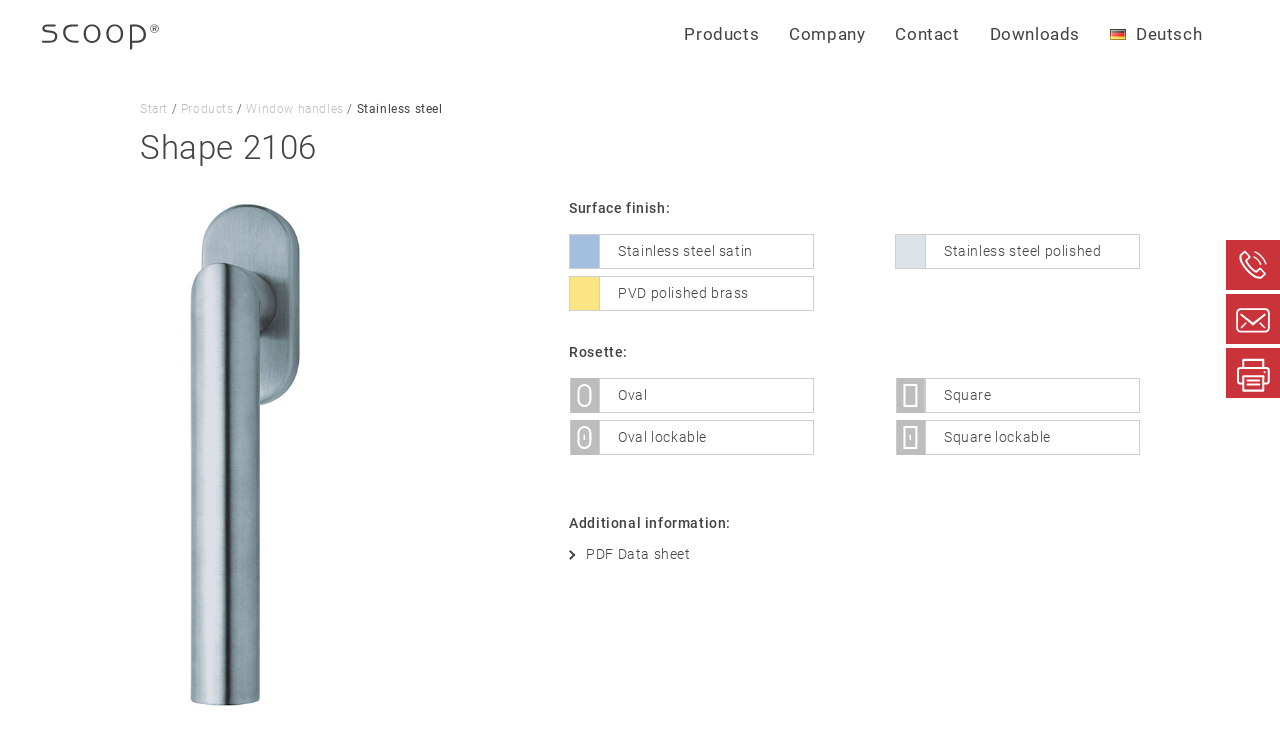

--- FILE ---
content_type: text/html; charset=UTF-8
request_url: https://www.scoop-tec.de/en/window-handles/stainless-steel/shape-2106/
body_size: 35144
content:



<!DOCTYPE html>
<html lang="en-GB">
<head>
		<!-- Global site tag (gtag.js) - Google Analytics -->
<script async src="https://www.googletagmanager.com/gtag/js?id=UA-128733848-1"></script>
<script>
  window.dataLayer = window.dataLayer || [];
  function gtag(){dataLayer.push(arguments);}
  gtag('js', new Date());

  gtag('config', 'UA-128733848-1');
</script>
	<meta charset="UTF-8" />
	<meta name="viewport" content="width=device-width", user-scalable="no", initial-scale="1">
	<link href="//www.scoop-tec.de/wp-content/uploads/omgf/omgf-stylesheet-62/omgf-stylesheet-62.css?ver=1666094282" rel="stylesheet">
  	<script src="https://ajax.googleapis.com/ajax/libs/jquery/3.3.1/jquery.min.js"></script>
	<script>document.addEventListener("touchstart", function(){}, true);</script>


	<!-- <script>
		jQuery(function() {
			jQuery.scrollify({
				section : ".panel",
    			sectionName : "section-name",
				interstitialSection : "#footer-panel"
			});
		});
			
	</script> -->
	<script>(function(html){html.className = html.className.replace(/\bno-js\b/,'js')})(document.documentElement);</script>
<meta name='robots' content='index, follow, max-image-preview:large, max-snippet:-1, max-video-preview:-1' />
<link rel="alternate" href="https://www.scoop-tec.de/fenstergriffe/edelstahl/form-2106/" hreflang="de" />
<link rel="alternate" href="https://www.scoop-tec.de/en/window-handles/stainless-steel/shape-2106/" hreflang="en" />

	<!-- This site is optimized with the Yoast SEO plugin v21.5 - https://yoast.com/wordpress/plugins/seo/ -->
	<title>Shape 2106 | scoop Beschläge</title>
	<link rel="canonical" href="https://www.scoop-tec.de/en/window-handles/stainless-steel/shape-2106/" />
	<meta property="og:locale" content="en_GB" />
	<meta property="og:locale:alternate" content="de_DE" />
	<meta property="og:type" content="article" />
	<meta property="og:title" content="Shape 2106 | scoop Beschläge" />
	<meta property="og:description" content="+49&nbsp;8684&nbsp;96967-0 info@scoop-tec.de +49&nbsp;8684&nbsp;96967-29 Start / Products / Window handles / Stainless steel Shape 2106 Surface finish: Stainless steel satin Stainless steel polished PVD polished brass White satin Chrom matt Nickel satin Titanium matt Black satin PVD Kupfer matt Messing poliert Chrom Rosette: Oval Square Oval lockable Square lockable Alles Pullbloc® 3.0 Slidebloc® 3.0 Slidebloc® light &hellip; Continue reading &quot;Shape 2106&quot;" />
	<meta property="og:url" content="https://www.scoop-tec.de/en/window-handles/stainless-steel/shape-2106/" />
	<meta property="og:site_name" content="scoop Beschläge" />
	<meta property="article:publisher" content="https://www.facebook.com/scoopBeschlaege/" />
	<meta property="article:modified_time" content="2022-03-23T07:14:34+00:00" />
	<meta property="og:image" content="https://www.scoop-tec.de/media/images/F-2106-ESM-o-2x.jpg" />
	<meta name="twitter:card" content="summary_large_image" />
	<script type="application/ld+json" class="yoast-schema-graph">{"@context":"https://schema.org","@graph":[{"@type":"WebPage","@id":"https://www.scoop-tec.de/en/window-handles/stainless-steel/shape-2106/","url":"https://www.scoop-tec.de/en/window-handles/stainless-steel/shape-2106/","name":"Shape 2106 | scoop Beschläge","isPartOf":{"@id":"https://www.scoop-tec.de/#website"},"primaryImageOfPage":{"@id":"https://www.scoop-tec.de/en/window-handles/stainless-steel/shape-2106/#primaryimage"},"image":{"@id":"https://www.scoop-tec.de/en/window-handles/stainless-steel/shape-2106/#primaryimage"},"thumbnailUrl":"https://www.scoop-tec.de/media/images/F-2106-ESM-o-2x.jpg","datePublished":"2021-08-16T10:57:44+00:00","dateModified":"2022-03-23T07:14:34+00:00","breadcrumb":{"@id":"https://www.scoop-tec.de/en/window-handles/stainless-steel/shape-2106/#breadcrumb"},"inLanguage":"en-GB","potentialAction":[{"@type":"ReadAction","target":["https://www.scoop-tec.de/en/window-handles/stainless-steel/shape-2106/"]}]},{"@type":"ImageObject","inLanguage":"en-GB","@id":"https://www.scoop-tec.de/en/window-handles/stainless-steel/shape-2106/#primaryimage","url":"https://www.scoop-tec.de/media/images/F-2106-ESM-o-2x.jpg","contentUrl":"https://www.scoop-tec.de/media/images/F-2106-ESM-o-2x.jpg","width":283,"height":825},{"@type":"BreadcrumbList","@id":"https://www.scoop-tec.de/en/window-handles/stainless-steel/shape-2106/#breadcrumb","itemListElement":[{"@type":"ListItem","position":1,"name":"Homepage","item":"http://www.scoop-tec.de/en/"},{"@type":"ListItem","position":2,"name":"Window handles","item":"https://www.scoop-tec.de/en/window-handles/"},{"@type":"ListItem","position":3,"name":"Stainless steel","item":"https://www.scoop-tec.de/en/window-handles/stainless-steel/"},{"@type":"ListItem","position":4,"name":"Shape 2106"}]},{"@type":"WebSite","@id":"https://www.scoop-tec.de/#website","url":"https://www.scoop-tec.de/","name":"scoop Beschläge","description":"scoop Beschläge Vertriebs-GmbH","publisher":{"@id":"https://www.scoop-tec.de/#organization"},"potentialAction":[{"@type":"SearchAction","target":{"@type":"EntryPoint","urlTemplate":"https://www.scoop-tec.de/?s={search_term_string}"},"query-input":"required name=search_term_string"}],"inLanguage":"en-GB"},{"@type":"Organization","@id":"https://www.scoop-tec.de/#organization","name":"scoop Beschläge Vertriebs-GmbH","url":"https://www.scoop-tec.de/","logo":{"@type":"ImageObject","inLanguage":"en-GB","@id":"https://www.scoop-tec.de/#/schema/logo/image/","url":"https://www.scoop-tec.de/media/images/Kolibri_RGB.jpg","contentUrl":"https://www.scoop-tec.de/media/images/Kolibri_RGB.jpg","width":354,"height":367,"caption":"scoop Beschläge Vertriebs-GmbH"},"image":{"@id":"https://www.scoop-tec.de/#/schema/logo/image/"},"sameAs":["https://www.facebook.com/scoopBeschlaege/","https://www.instagram.com/scoopbeschlaege/","https://de.linkedin.com/company/scoop-beschläge-vertriebs-gmbh"]}]}</script>
	<!-- / Yoast SEO plugin. -->


<link rel='dns-prefetch' href='//ajax.googleapis.com' />
<link rel='dns-prefetch' href='//stackpath.bootstrapcdn.com' />


<link rel="alternate" type="application/rss+xml" title="scoop Beschläge &raquo; Feed" href="https://www.scoop-tec.de/en/feed/" />
<link rel="alternate" type="application/rss+xml" title="scoop Beschläge &raquo; Comments Feed" href="https://www.scoop-tec.de/en/comments/feed/" />
		<!-- This site uses the Google Analytics by MonsterInsights plugin v9.11.1 - Using Analytics tracking - https://www.monsterinsights.com/ -->
							<script src="//www.googletagmanager.com/gtag/js?id=G-56N9BESDKG"  data-cfasync="false" data-wpfc-render="false" type="text/javascript" async></script>
			<script data-cfasync="false" data-wpfc-render="false" type="text/javascript">
				var mi_version = '9.11.1';
				var mi_track_user = true;
				var mi_no_track_reason = '';
								var MonsterInsightsDefaultLocations = {"page_location":"https:\/\/www.scoop-tec.de\/en\/window-handles\/stainless-steel\/shape-2106\/"};
								if ( typeof MonsterInsightsPrivacyGuardFilter === 'function' ) {
					var MonsterInsightsLocations = (typeof MonsterInsightsExcludeQuery === 'object') ? MonsterInsightsPrivacyGuardFilter( MonsterInsightsExcludeQuery ) : MonsterInsightsPrivacyGuardFilter( MonsterInsightsDefaultLocations );
				} else {
					var MonsterInsightsLocations = (typeof MonsterInsightsExcludeQuery === 'object') ? MonsterInsightsExcludeQuery : MonsterInsightsDefaultLocations;
				}

								var disableStrs = [
										'ga-disable-G-56N9BESDKG',
									];

				/* Function to detect opted out users */
				function __gtagTrackerIsOptedOut() {
					for (var index = 0; index < disableStrs.length; index++) {
						if (document.cookie.indexOf(disableStrs[index] + '=true') > -1) {
							return true;
						}
					}

					return false;
				}

				/* Disable tracking if the opt-out cookie exists. */
				if (__gtagTrackerIsOptedOut()) {
					for (var index = 0; index < disableStrs.length; index++) {
						window[disableStrs[index]] = true;
					}
				}

				/* Opt-out function */
				function __gtagTrackerOptout() {
					for (var index = 0; index < disableStrs.length; index++) {
						document.cookie = disableStrs[index] + '=true; expires=Thu, 31 Dec 2099 23:59:59 UTC; path=/';
						window[disableStrs[index]] = true;
					}
				}

				if ('undefined' === typeof gaOptout) {
					function gaOptout() {
						__gtagTrackerOptout();
					}
				}
								window.dataLayer = window.dataLayer || [];

				window.MonsterInsightsDualTracker = {
					helpers: {},
					trackers: {},
				};
				if (mi_track_user) {
					function __gtagDataLayer() {
						dataLayer.push(arguments);
					}

					function __gtagTracker(type, name, parameters) {
						if (!parameters) {
							parameters = {};
						}

						if (parameters.send_to) {
							__gtagDataLayer.apply(null, arguments);
							return;
						}

						if (type === 'event') {
														parameters.send_to = monsterinsights_frontend.v4_id;
							var hookName = name;
							if (typeof parameters['event_category'] !== 'undefined') {
								hookName = parameters['event_category'] + ':' + name;
							}

							if (typeof MonsterInsightsDualTracker.trackers[hookName] !== 'undefined') {
								MonsterInsightsDualTracker.trackers[hookName](parameters);
							} else {
								__gtagDataLayer('event', name, parameters);
							}
							
						} else {
							__gtagDataLayer.apply(null, arguments);
						}
					}

					__gtagTracker('js', new Date());
					__gtagTracker('set', {
						'developer_id.dZGIzZG': true,
											});
					if ( MonsterInsightsLocations.page_location ) {
						__gtagTracker('set', MonsterInsightsLocations);
					}
										__gtagTracker('config', 'G-56N9BESDKG', {"forceSSL":"true","anonymize_ip":"true","link_attribution":"true"} );
										window.gtag = __gtagTracker;										(function () {
						/* https://developers.google.com/analytics/devguides/collection/analyticsjs/ */
						/* ga and __gaTracker compatibility shim. */
						var noopfn = function () {
							return null;
						};
						var newtracker = function () {
							return new Tracker();
						};
						var Tracker = function () {
							return null;
						};
						var p = Tracker.prototype;
						p.get = noopfn;
						p.set = noopfn;
						p.send = function () {
							var args = Array.prototype.slice.call(arguments);
							args.unshift('send');
							__gaTracker.apply(null, args);
						};
						var __gaTracker = function () {
							var len = arguments.length;
							if (len === 0) {
								return;
							}
							var f = arguments[len - 1];
							if (typeof f !== 'object' || f === null || typeof f.hitCallback !== 'function') {
								if ('send' === arguments[0]) {
									var hitConverted, hitObject = false, action;
									if ('event' === arguments[1]) {
										if ('undefined' !== typeof arguments[3]) {
											hitObject = {
												'eventAction': arguments[3],
												'eventCategory': arguments[2],
												'eventLabel': arguments[4],
												'value': arguments[5] ? arguments[5] : 1,
											}
										}
									}
									if ('pageview' === arguments[1]) {
										if ('undefined' !== typeof arguments[2]) {
											hitObject = {
												'eventAction': 'page_view',
												'page_path': arguments[2],
											}
										}
									}
									if (typeof arguments[2] === 'object') {
										hitObject = arguments[2];
									}
									if (typeof arguments[5] === 'object') {
										Object.assign(hitObject, arguments[5]);
									}
									if ('undefined' !== typeof arguments[1].hitType) {
										hitObject = arguments[1];
										if ('pageview' === hitObject.hitType) {
											hitObject.eventAction = 'page_view';
										}
									}
									if (hitObject) {
										action = 'timing' === arguments[1].hitType ? 'timing_complete' : hitObject.eventAction;
										hitConverted = mapArgs(hitObject);
										__gtagTracker('event', action, hitConverted);
									}
								}
								return;
							}

							function mapArgs(args) {
								var arg, hit = {};
								var gaMap = {
									'eventCategory': 'event_category',
									'eventAction': 'event_action',
									'eventLabel': 'event_label',
									'eventValue': 'event_value',
									'nonInteraction': 'non_interaction',
									'timingCategory': 'event_category',
									'timingVar': 'name',
									'timingValue': 'value',
									'timingLabel': 'event_label',
									'page': 'page_path',
									'location': 'page_location',
									'title': 'page_title',
									'referrer' : 'page_referrer',
								};
								for (arg in args) {
																		if (!(!args.hasOwnProperty(arg) || !gaMap.hasOwnProperty(arg))) {
										hit[gaMap[arg]] = args[arg];
									} else {
										hit[arg] = args[arg];
									}
								}
								return hit;
							}

							try {
								f.hitCallback();
							} catch (ex) {
							}
						};
						__gaTracker.create = newtracker;
						__gaTracker.getByName = newtracker;
						__gaTracker.getAll = function () {
							return [];
						};
						__gaTracker.remove = noopfn;
						__gaTracker.loaded = true;
						window['__gaTracker'] = __gaTracker;
					})();
									} else {
										console.log("");
					(function () {
						function __gtagTracker() {
							return null;
						}

						window['__gtagTracker'] = __gtagTracker;
						window['gtag'] = __gtagTracker;
					})();
									}
			</script>
							<!-- / Google Analytics by MonsterInsights -->
		<link rel='stylesheet' id='wp-block-library-css' href='https://www.scoop-tec.de/wp-includes/css/dist/block-library/style.min.css?ver=6.3.7' type='text/css' media='all' />
<style id='classic-theme-styles-inline-css' type='text/css'>
/*! This file is auto-generated */
.wp-block-button__link{color:#fff;background-color:#32373c;border-radius:9999px;box-shadow:none;text-decoration:none;padding:calc(.667em + 2px) calc(1.333em + 2px);font-size:1.125em}.wp-block-file__button{background:#32373c;color:#fff;text-decoration:none}
</style>
<style id='global-styles-inline-css' type='text/css'>
body{--wp--preset--color--black: #000000;--wp--preset--color--cyan-bluish-gray: #abb8c3;--wp--preset--color--white: #ffffff;--wp--preset--color--pale-pink: #f78da7;--wp--preset--color--vivid-red: #cf2e2e;--wp--preset--color--luminous-vivid-orange: #ff6900;--wp--preset--color--luminous-vivid-amber: #fcb900;--wp--preset--color--light-green-cyan: #7bdcb5;--wp--preset--color--vivid-green-cyan: #00d084;--wp--preset--color--pale-cyan-blue: #8ed1fc;--wp--preset--color--vivid-cyan-blue: #0693e3;--wp--preset--color--vivid-purple: #9b51e0;--wp--preset--gradient--vivid-cyan-blue-to-vivid-purple: linear-gradient(135deg,rgba(6,147,227,1) 0%,rgb(155,81,224) 100%);--wp--preset--gradient--light-green-cyan-to-vivid-green-cyan: linear-gradient(135deg,rgb(122,220,180) 0%,rgb(0,208,130) 100%);--wp--preset--gradient--luminous-vivid-amber-to-luminous-vivid-orange: linear-gradient(135deg,rgba(252,185,0,1) 0%,rgba(255,105,0,1) 100%);--wp--preset--gradient--luminous-vivid-orange-to-vivid-red: linear-gradient(135deg,rgba(255,105,0,1) 0%,rgb(207,46,46) 100%);--wp--preset--gradient--very-light-gray-to-cyan-bluish-gray: linear-gradient(135deg,rgb(238,238,238) 0%,rgb(169,184,195) 100%);--wp--preset--gradient--cool-to-warm-spectrum: linear-gradient(135deg,rgb(74,234,220) 0%,rgb(151,120,209) 20%,rgb(207,42,186) 40%,rgb(238,44,130) 60%,rgb(251,105,98) 80%,rgb(254,248,76) 100%);--wp--preset--gradient--blush-light-purple: linear-gradient(135deg,rgb(255,206,236) 0%,rgb(152,150,240) 100%);--wp--preset--gradient--blush-bordeaux: linear-gradient(135deg,rgb(254,205,165) 0%,rgb(254,45,45) 50%,rgb(107,0,62) 100%);--wp--preset--gradient--luminous-dusk: linear-gradient(135deg,rgb(255,203,112) 0%,rgb(199,81,192) 50%,rgb(65,88,208) 100%);--wp--preset--gradient--pale-ocean: linear-gradient(135deg,rgb(255,245,203) 0%,rgb(182,227,212) 50%,rgb(51,167,181) 100%);--wp--preset--gradient--electric-grass: linear-gradient(135deg,rgb(202,248,128) 0%,rgb(113,206,126) 100%);--wp--preset--gradient--midnight: linear-gradient(135deg,rgb(2,3,129) 0%,rgb(40,116,252) 100%);--wp--preset--font-size--small: 13px;--wp--preset--font-size--medium: 20px;--wp--preset--font-size--large: 36px;--wp--preset--font-size--x-large: 42px;--wp--preset--spacing--20: 0.44rem;--wp--preset--spacing--30: 0.67rem;--wp--preset--spacing--40: 1rem;--wp--preset--spacing--50: 1.5rem;--wp--preset--spacing--60: 2.25rem;--wp--preset--spacing--70: 3.38rem;--wp--preset--spacing--80: 5.06rem;--wp--preset--shadow--natural: 6px 6px 9px rgba(0, 0, 0, 0.2);--wp--preset--shadow--deep: 12px 12px 50px rgba(0, 0, 0, 0.4);--wp--preset--shadow--sharp: 6px 6px 0px rgba(0, 0, 0, 0.2);--wp--preset--shadow--outlined: 6px 6px 0px -3px rgba(255, 255, 255, 1), 6px 6px rgba(0, 0, 0, 1);--wp--preset--shadow--crisp: 6px 6px 0px rgba(0, 0, 0, 1);}:where(.is-layout-flex){gap: 0.5em;}:where(.is-layout-grid){gap: 0.5em;}body .is-layout-flow > .alignleft{float: left;margin-inline-start: 0;margin-inline-end: 2em;}body .is-layout-flow > .alignright{float: right;margin-inline-start: 2em;margin-inline-end: 0;}body .is-layout-flow > .aligncenter{margin-left: auto !important;margin-right: auto !important;}body .is-layout-constrained > .alignleft{float: left;margin-inline-start: 0;margin-inline-end: 2em;}body .is-layout-constrained > .alignright{float: right;margin-inline-start: 2em;margin-inline-end: 0;}body .is-layout-constrained > .aligncenter{margin-left: auto !important;margin-right: auto !important;}body .is-layout-constrained > :where(:not(.alignleft):not(.alignright):not(.alignfull)){max-width: var(--wp--style--global--content-size);margin-left: auto !important;margin-right: auto !important;}body .is-layout-constrained > .alignwide{max-width: var(--wp--style--global--wide-size);}body .is-layout-flex{display: flex;}body .is-layout-flex{flex-wrap: wrap;align-items: center;}body .is-layout-flex > *{margin: 0;}body .is-layout-grid{display: grid;}body .is-layout-grid > *{margin: 0;}:where(.wp-block-columns.is-layout-flex){gap: 2em;}:where(.wp-block-columns.is-layout-grid){gap: 2em;}:where(.wp-block-post-template.is-layout-flex){gap: 1.25em;}:where(.wp-block-post-template.is-layout-grid){gap: 1.25em;}.has-black-color{color: var(--wp--preset--color--black) !important;}.has-cyan-bluish-gray-color{color: var(--wp--preset--color--cyan-bluish-gray) !important;}.has-white-color{color: var(--wp--preset--color--white) !important;}.has-pale-pink-color{color: var(--wp--preset--color--pale-pink) !important;}.has-vivid-red-color{color: var(--wp--preset--color--vivid-red) !important;}.has-luminous-vivid-orange-color{color: var(--wp--preset--color--luminous-vivid-orange) !important;}.has-luminous-vivid-amber-color{color: var(--wp--preset--color--luminous-vivid-amber) !important;}.has-light-green-cyan-color{color: var(--wp--preset--color--light-green-cyan) !important;}.has-vivid-green-cyan-color{color: var(--wp--preset--color--vivid-green-cyan) !important;}.has-pale-cyan-blue-color{color: var(--wp--preset--color--pale-cyan-blue) !important;}.has-vivid-cyan-blue-color{color: var(--wp--preset--color--vivid-cyan-blue) !important;}.has-vivid-purple-color{color: var(--wp--preset--color--vivid-purple) !important;}.has-black-background-color{background-color: var(--wp--preset--color--black) !important;}.has-cyan-bluish-gray-background-color{background-color: var(--wp--preset--color--cyan-bluish-gray) !important;}.has-white-background-color{background-color: var(--wp--preset--color--white) !important;}.has-pale-pink-background-color{background-color: var(--wp--preset--color--pale-pink) !important;}.has-vivid-red-background-color{background-color: var(--wp--preset--color--vivid-red) !important;}.has-luminous-vivid-orange-background-color{background-color: var(--wp--preset--color--luminous-vivid-orange) !important;}.has-luminous-vivid-amber-background-color{background-color: var(--wp--preset--color--luminous-vivid-amber) !important;}.has-light-green-cyan-background-color{background-color: var(--wp--preset--color--light-green-cyan) !important;}.has-vivid-green-cyan-background-color{background-color: var(--wp--preset--color--vivid-green-cyan) !important;}.has-pale-cyan-blue-background-color{background-color: var(--wp--preset--color--pale-cyan-blue) !important;}.has-vivid-cyan-blue-background-color{background-color: var(--wp--preset--color--vivid-cyan-blue) !important;}.has-vivid-purple-background-color{background-color: var(--wp--preset--color--vivid-purple) !important;}.has-black-border-color{border-color: var(--wp--preset--color--black) !important;}.has-cyan-bluish-gray-border-color{border-color: var(--wp--preset--color--cyan-bluish-gray) !important;}.has-white-border-color{border-color: var(--wp--preset--color--white) !important;}.has-pale-pink-border-color{border-color: var(--wp--preset--color--pale-pink) !important;}.has-vivid-red-border-color{border-color: var(--wp--preset--color--vivid-red) !important;}.has-luminous-vivid-orange-border-color{border-color: var(--wp--preset--color--luminous-vivid-orange) !important;}.has-luminous-vivid-amber-border-color{border-color: var(--wp--preset--color--luminous-vivid-amber) !important;}.has-light-green-cyan-border-color{border-color: var(--wp--preset--color--light-green-cyan) !important;}.has-vivid-green-cyan-border-color{border-color: var(--wp--preset--color--vivid-green-cyan) !important;}.has-pale-cyan-blue-border-color{border-color: var(--wp--preset--color--pale-cyan-blue) !important;}.has-vivid-cyan-blue-border-color{border-color: var(--wp--preset--color--vivid-cyan-blue) !important;}.has-vivid-purple-border-color{border-color: var(--wp--preset--color--vivid-purple) !important;}.has-vivid-cyan-blue-to-vivid-purple-gradient-background{background: var(--wp--preset--gradient--vivid-cyan-blue-to-vivid-purple) !important;}.has-light-green-cyan-to-vivid-green-cyan-gradient-background{background: var(--wp--preset--gradient--light-green-cyan-to-vivid-green-cyan) !important;}.has-luminous-vivid-amber-to-luminous-vivid-orange-gradient-background{background: var(--wp--preset--gradient--luminous-vivid-amber-to-luminous-vivid-orange) !important;}.has-luminous-vivid-orange-to-vivid-red-gradient-background{background: var(--wp--preset--gradient--luminous-vivid-orange-to-vivid-red) !important;}.has-very-light-gray-to-cyan-bluish-gray-gradient-background{background: var(--wp--preset--gradient--very-light-gray-to-cyan-bluish-gray) !important;}.has-cool-to-warm-spectrum-gradient-background{background: var(--wp--preset--gradient--cool-to-warm-spectrum) !important;}.has-blush-light-purple-gradient-background{background: var(--wp--preset--gradient--blush-light-purple) !important;}.has-blush-bordeaux-gradient-background{background: var(--wp--preset--gradient--blush-bordeaux) !important;}.has-luminous-dusk-gradient-background{background: var(--wp--preset--gradient--luminous-dusk) !important;}.has-pale-ocean-gradient-background{background: var(--wp--preset--gradient--pale-ocean) !important;}.has-electric-grass-gradient-background{background: var(--wp--preset--gradient--electric-grass) !important;}.has-midnight-gradient-background{background: var(--wp--preset--gradient--midnight) !important;}.has-small-font-size{font-size: var(--wp--preset--font-size--small) !important;}.has-medium-font-size{font-size: var(--wp--preset--font-size--medium) !important;}.has-large-font-size{font-size: var(--wp--preset--font-size--large) !important;}.has-x-large-font-size{font-size: var(--wp--preset--font-size--x-large) !important;}
.wp-block-navigation a:where(:not(.wp-element-button)){color: inherit;}
:where(.wp-block-post-template.is-layout-flex){gap: 1.25em;}:where(.wp-block-post-template.is-layout-grid){gap: 1.25em;}
:where(.wp-block-columns.is-layout-flex){gap: 2em;}:where(.wp-block-columns.is-layout-grid){gap: 2em;}
.wp-block-pullquote{font-size: 1.5em;line-height: 1.6;}
</style>
<link rel='stylesheet' id='scoop-fonts-css' href='//www.scoop-tec.de/wp-content/uploads/omgf/scoop-fonts/scoop-fonts.css?ver=1666094282' type='text/css' media='all' />
<link rel='stylesheet' id='bootstrap-css-css' href='//stackpath.bootstrapcdn.com/bootstrap/4.1.3/css/bootstrap.min.css?ver=6.3.7' type='text/css' media='all' />
<link rel='stylesheet' id='scoop-style-css' href='https://www.scoop-tec.de/wp-content/themes/scoop/style.css?ver=6.3.7' type='text/css' media='all' />
<script type='text/javascript' src='https://www.scoop-tec.de/wp-content/plugins/google-analytics-for-wordpress/assets/js/frontend-gtag.min.js?ver=9.11.1' id='monsterinsights-frontend-script-js' async data-wp-strategy='async'></script>
<script data-cfasync="false" data-wpfc-render="false" type="text/javascript" id='monsterinsights-frontend-script-js-extra'>/* <![CDATA[ */
var monsterinsights_frontend = {"js_events_tracking":"true","download_extensions":"doc,pdf,ppt,zip,xls,docx,pptx,xlsx","inbound_paths":"[{\"path\":\"\\\/go\\\/\",\"label\":\"affiliate\"},{\"path\":\"\\\/recommend\\\/\",\"label\":\"affiliate\"}]","home_url":"https:\/\/www.scoop-tec.de","hash_tracking":"false","v4_id":"G-56N9BESDKG"};/* ]]> */
</script>
<script type='text/javascript' src='//ajax.googleapis.com/ajax/libs/jquery/3.3.1/jquery.min.js?ver=3.3.1' id='jquery-cdn-js'></script>
<script type='text/javascript' src='//stackpath.bootstrapcdn.com/bootstrap/4.1.3/js/bootstrap.min.js?ver=1' id='bootstrap-js-js'></script>
<script type='text/javascript' src='https://www.scoop-tec.de/wp-content/themes/scoop/assets/js/lazysizes.min.js?ver=6.3.7' id='lazysizes-js'></script>
<!--[if lt IE 9]>
<script type='text/javascript' src='https://www.scoop-tec.de/wp-content/themes/scoop/assets/js/html5.js?ver=3.7.3' id='html5-js'></script>
<![endif]-->
<script type='text/javascript' src='https://www.scoop-tec.de/wp-includes/js/jquery/jquery.min.js?ver=3.7.0' id='jquery-core-js'></script>
<script type='text/javascript' src='https://www.scoop-tec.de/wp-includes/js/jquery/jquery-migrate.min.js?ver=3.4.1' id='jquery-migrate-js'></script>
<link rel="https://api.w.org/" href="https://www.scoop-tec.de/wp-json/" /><link rel="alternate" type="application/json" href="https://www.scoop-tec.de/wp-json/wp/v2/pages/12629" /><link rel="EditURI" type="application/rsd+xml" title="RSD" href="https://www.scoop-tec.de/xmlrpc.php?rsd" />
<meta name="generator" content="WordPress 6.3.7" />
<link rel='shortlink' href='https://www.scoop-tec.de/?p=12629' />
<link rel="alternate" type="application/json+oembed" href="https://www.scoop-tec.de/wp-json/oembed/1.0/embed?url=https%3A%2F%2Fwww.scoop-tec.de%2Fen%2Fwindow-handles%2Fstainless-steel%2Fshape-2106%2F" />
<link rel="alternate" type="text/xml+oembed" href="https://www.scoop-tec.de/wp-json/oembed/1.0/embed?url=https%3A%2F%2Fwww.scoop-tec.de%2Fen%2Fwindow-handles%2Fstainless-steel%2Fshape-2106%2F&#038;format=xml" />
<style type="text/css">.recentcomments a{display:inline !important;padding:0 !important;margin:0 !important;}</style><link rel="icon" href="https://www.scoop-tec.de/media/images/cropped-Kolibri-Favicon-Rot-1-32x32.png" sizes="32x32" />
<link rel="icon" href="https://www.scoop-tec.de/media/images/cropped-Kolibri-Favicon-Rot-1-192x192.png" sizes="192x192" />
<link rel="apple-touch-icon" href="https://www.scoop-tec.de/media/images/cropped-Kolibri-Favicon-Rot-1-180x180.png" />
<meta name="msapplication-TileImage" content="https://www.scoop-tec.de/media/images/cropped-Kolibri-Favicon-Rot-1-270x270.png" />
	<link rel="apple-touch-icon" href="https://www.scoop-tec.de/media/images/apple-touch-icon.png"/>
</head>

<body>
<div id="container" class="body-container">
	<div class="menu-header">

		<a href="https://www.scoop-tec.de/en" class="logo-header">
			<svg xmlns="http://www.w3.org/2000/svg" viewBox="0 0 292.9 73.5" height="30px">
				<path class="logo-path" fill="#424242" d="M26.8,45.8c5.2,0,10.1-3.3,10.1-11c0-14.5-31.2-3.5-31.2-18.2c0-5.9,4-10.3,10.5-10.3h19.3 c1.6,0,2.9,0.8,2.9,2.4c0,1.7-1.3,2.4-2.9,2.4H16c-2.6,0-5.1,1.9-5.1,4.7c0,9.3,31.2-1.4,31.2,19.4c0,10-6.6,15.4-18.1,15.4H7.7 c-1.7,0-3-0.7-3-2.4c0-1.7,1.3-2.4,3-2.4H26.8z"/>
				<path class="logo-path" fill="#424242" d="M77.9,11.3c-9.7,0-15.9,5.1-15.9,14.1c0,12,9.1,20.4,22.1,20.4h7.8c1.6,0,2.9,0.8,2.9,2.4 c0,1.7-1.3,2.4-2.9,2.4h-8.8c-15.2,0-26.7-11.2-26.7-25.5c0-12,7.5-18.9,21.7-18.9h12.2c1.6,0,2.9,0.8,2.9,2.4 c0,1.7-1.3,2.4-2.9,2.4H77.9z"/>
				<path class="logo-path" fill="#424242" d="M127,46.7c9.2,0,15-7,15-18.2c0-11.2-5.8-18.2-15-18.2c-9.2,0-15,7-15,18.2C112,39.7,117.8,46.7,127,46.7 M127,5.9c12.2,0,20.6,9.3,20.6,22.7c0,13.4-8.4,22.7-20.6,22.7c-12.2,0-20.6-9.2-20.6-22.7C106.5,15.1,114.8,5.9,127,5.9"/>
				<path class="logo-path" fill="#424242" d="M182.4,46.7c9.2,0,15-7,15-18.2c0-11.2-5.8-18.2-15-18.2c-9.2,0-15,7-15,18.2 C167.5,39.7,173.2,46.7,182.4,46.7 M182.4,5.9c12.2,0,20.6,9.3,20.6,22.7c0,13.4-8.4,22.7-20.6,22.7c-12.2,0-20.6-9.2-20.6-22.7 C161.9,15.1,170.2,5.9,182.4,5.9"/>
				<path class="logo-path" fill="#424242" d="M224.8,45.8h10.8c11.5,0,17.4-4.7,17.4-15.4c0-9.9-8.4-19.6-21.4-19.6h-6.8V45.8z M219.6,9.5 c0-3,0.7-3.7,10.5-3.7c23.2,0,28.6,16.2,28.6,25.4c0,11.8-7.8,19.5-21.4,19.5h-12.4v14.1c0,1.6-0.8,3-2.6,3c-1.8,0-2.6-1.4-2.6-3.1 V9.5z"/>
				<path class="logo-path" fill="#424242" d="M282.4,13.6c0,0.7-0.2,1.2-0.7,1.5c-0.5,0.3-1.3,0.4-2.4,0.4h-2v-3.9h1.9c1.1,0,1.9,0.2,2.4,0.5 C282.2,12.3,282.4,12.9,282.4,13.6 M277.3,16.9l2.4,0l2.5,5.2h2.3l-2.6-5.4c0.8-0.2,1.5-0.5,2-1.1c0.5-0.6,0.8-1.3,0.8-2.1 c0-1.1-0.4-2-1.2-2.5c-0.8-0.5-2.1-0.8-3.8-0.8h-4.4V22h2.1V16.9z"/>
				<path class="logo-path" fill="#424242" d="M279.3,7.3c1.2,0,2.4,0.2,3.5,0.7c1.1,0.4,2.1,1.1,2.9,2c0.8,0.8,1.5,1.8,1.9,2.9c0.4,1.1,0.7,2.3,0.7,3.5 c0,1.2-0.2,2.3-0.7,3.4c-0.4,1.1-1.1,2-1.9,2.9c-0.9,0.9-1.9,1.5-3,2c-1.1,0.4-2.3,0.7-3.5,0.7c-1.2,0-2.3-0.2-3.4-0.7 c-1.1-0.5-2-1.1-2.9-2c-0.9-0.9-1.5-1.9-2-2.9c-0.5-1.1-0.7-2.2-0.7-3.4c0-1.2,0.2-2.4,0.7-3.5c0.5-1.1,1.1-2.1,2-3 c0.8-0.8,1.8-1.5,2.8-1.9C276.9,7.5,278.1,7.3,279.3,7.3 M289,12.3c-0.5-1.2-1.3-2.4-2.2-3.3c-1-1-2.1-1.8-3.4-2.3 c-1.3-0.5-2.6-0.8-4-0.8c-1.4,0-2.7,0.3-4,0.8c-1.2,0.5-2.3,1.3-3.3,2.2c-1,1-1.8,2.2-2.3,3.4c-0.5,1.3-0.8,2.6-0.8,4 c0,1.4,0.3,2.7,0.8,3.9c0.5,1.2,1.3,2.4,2.3,3.3c1,1,2.1,1.8,3.4,2.3c1.2,0.5,2.6,0.8,3.9,0.8c1.4,0,2.7-0.3,3.9-0.8 c1.3-0.5,2.4-1.3,3.4-2.3c1-0.9,1.7-2.1,2.2-3.3c0.5-1.2,0.8-2.6,0.8-4C289.7,14.8,289.5,13.5,289,12.3"/>
			</svg></a>
		
		
		
		<div class="header-right">
          <!-- <div class="header-search">
				<form method="get" class="searchform" action="#" autocomplete="off">
    				<input type="text" class="searchfield" value="" name="s" placeholder="Suchbegriff eingeben" />
    				<input type="submit" class="searchsubmit" value=""/> 
				</form> 
			</div> -->

          <div class="container header-produkte">

			  <div class="dropdown-script header-dropdown">
				  <span class="dd-produkte-1-hover"><input type="checkbox" class="header-input hidden" id="dd-produkte-1" name="dropdown-1"><label for="dd-produkte-1" class="dd-produkte-1-label"><span>Products</span></label></span>
			  </div>

            <div class="dropdown dropdown-script dropdown-produkte" id="dropdown-produkte">

				<ul class="drop-boxen">
				  <li class="margin-top-20"><span class="drop-td-1-hover"><input type="checkbox" id="drop-td-1" class="hidden" name="dropdown-2"><label for="drop-td-1" class="drop-td-1-label">Door handles</label></span></li>
					
				  <li><span class="drop-gb-1-hover"><input type="checkbox" id="drop-gb-1" class="hidden" name="dropdown-2"><label for="drop-gb-1" class="drop-gb-1-label">Glass door fittings</label></span></li>
				  <li><span class="drop-fg-1-hover"><input type="checkbox" id="drop-fg-1" class="hidden" name="dropdown-2"><label for="drop-fg-1" class="drop-fg-1-label">Window handles</label></span></li>
					
				  <li><span class="drop-sh-1-hover"><a href="https://www.scoop-tec.de/en/security/" style="font-size:1em"><b>Security</b></a></span></li>
					
				  <li><span class="drop-zb-1-hover"><input type="checkbox" id="drop-zb-1" class="hidden" name="dropdown-2"><label for="drop-zb-1" class="drop-zb-1-label">Accessories</label></span></li>
				</ul>

            </div>
			  
			  <div class="dropdown-script dropdown-td hidden" id="dropdown-td" data-header="drop-drop">
				<ul>
					<li><b>Overview</b></li>
					<li style="margin-left:10px"><span class="arrow"></span><a href="https://www.scoop-tec.de/en/door-handles/stainless-steel/">Stainless steel</a></li>
					<li style="margin-left:10px"><span class="arrow"></span><a href="https://www.scoop-tec.de/en/door-handles/formspiele/">formspiele<sup>®</sup></a></li>
					<li style="margin-left:10px"><span class="arrow"></span><a href="https://www.scoop-tec.de/en/door-handles/flat-solutions/">Flat&nbsp;Rosettes</a></li>
					<li style="margin-left:10px"><span class="arrow"></span><a href="https://www.scoop-tec.de/en/door-handles/quick-fit-connection/">Quick-Fit connection</a></li>
					<li style="margin-left:10px"><span class="arrow"></span><a href="https://www.scoop-tec.de/en/door-handles/pullbloc-4-1/">Commercial&nbsp;class&nbsp;4</a></li>
					<li style="margin-left:10px"><span class="arrow"></span><a href="https://www.scoop-tec.de/en/door-handles/fire-resistance/">Fire resistance</a></li>
					<li style="margin-left:10px"><span class="arrow"></span><a href="https://www.scoop-tec.de/en/door-handles/panic/">FS&nbsp;Panic</a></li>
					<li style="margin-left:10px"><span class="arrow"></span><a href="https://www.scoop-tec.de/en/backplates/">Backplates</a></li>
					<li style="margin-left:10px"><span class="arrow"></span><a href="https://www.scoop-tec.de/en/rosettes/">Rosettes</a></li>
					<li style="margin-left:10px"><span class="arrow"></span><a href="https://www.scoop-tec.de/en/knobs">Knobs</a></li>
				</ul>
			  </div>
			  
			  <div class="dropdown-script dropdown-gb hidden" id="dropdown-gb" data-header="drop-drop">
				<ul>
					<li><b>Overview</b></li>
					<li style="margin-left:10px"><span class="arrow"></span><a href="https://www.scoop-tec.de/en/glass-door/stainless-steel/">Stainless steel</a></li>
					<li style="margin-left:10px"><span class="arrow"></span><a href="https://www.scoop-tec.de/en/glass-door/aluminium/">Aluminium&nbsp;EV1</a></li>
					<li style="margin-left:10px"><span class="arrow"></span><a href="https://www.scoop-tec.de/en/glass-door/formspiele/">formspiele<sup>®</sup></a>
					</li>
				</ul>
			  </div>
			  
			  <div class="dropdown-script dropdown-fg hidden" id="dropdown-fg" data-header="drop-drop">
				<ul>
					<li><b>Overview</b></li>
					<li style="margin-left:10px"><span class="arrow"></span><a href="https://www.scoop-tec.de/en/window-handles/stainless-steel/">Stainless steel</a></li>
					<li style="margin-left:10px"><span class="arrow"></span><a href="https://www.scoop-tec.de/en/window-handles/formspiele/">formspiele<sup>®</sup></a></li>
				</ul>
			  </div>
			  
			  
			  <div class="dropdown-script dropdown-zb hidden" id="dropdown-zb" data-header="drop-drop">
				<ul>
					<li><b>Overview</b></li>
					<li style="margin-left:10px"><span class="arrow"></span><a href="https://www.scoop-tec.de/en/pull-handles/">Pull handles</a></li>
					<li style="margin-left:10px"><span class="arrow"></span><a href="https://www.scoop-tec.de/en/sliding-door-handles/">Sliding door handles</a></li>
					<li style="margin-left:10px"><span class="arrow"></span><a href="https://www.scoop-tec.de/en/miscellaneous/">Miscellaneous</a></li>
				</ul>
			  </div>
			  
          </div>



          <div class="header-unternehmen">

			  <div class="dropdown-script header-dropdown">
            <span class="dd-unternehmen-1-hover"><input type="checkbox" class="hidden" id="dd-unternehmen-1" name="dropdown-1"><label for="dd-unternehmen-1" class="dd-unternehmen-1-label"><span>Company</span></label></span>
			  </div>

            <div class="dropdown-script dropdown dropdown-unternehmen" id="dropdown-unternehmen">
              <ul>
                <li class="margin-top-20"><a href="https://www.scoop-tec.de/unternehmen/">Philosophy</a></li>
                <li><a href="https://www.scoop-tec.de/scoop-in-zahlen/">scoop<sup>®</sup> in numbers</a></li>
                <li><a href="https://www.scoop-tec.de/karriere/">Jobs & career</a></li>
              </ul>
            </div>
            
          </div>

          <div class="header-kontakt"><a href="https://www.scoop-tec.de/en/contact/">Contact</a>
          </div>
          
			
		  <div class="header-downloads">

			  <div class="dropdown-script header-dropdown">
            <span class="dd-downloads-1-hover"><input type="checkbox" class="hidden" id="dd-downloads-1" name="dropdown-1"><label for="dd-downloads-1" class="dd-downloads-1-label"><span>Downloads</span></label></span>
			  </div>

            <div class="dropdown-script dropdown dropdown-downloads" id="dropdown-downloads">
              <ul>
                <li class="margin-top-20"><a href="https://www.scoop-tec.de/en/downloads/catalogs/">Catalogs</a></li>
				<li><a href="https://www.scoop-tec.de/en/downloads/data-sheets/">Data sheets</a></li>
                <li><a href="https://www.scoop-tec.de/en/downloads/assembly/">Assembly guides</a></li>
              </ul>
            </div>
            
          </div>
			
			

			
<ul>
	<li class="lang-item lang-item-4 lang-item-de lang-item-first"><a lang="de-DE" hreflang="de-DE" href="https://www.scoop-tec.de/fenstergriffe/edelstahl/form-2106/"><img src="[data-uri]" alt="Deutsch" width="16" height="11" style="width: 16px; height: 11px;" /><span style="margin-left:0.3em;">Deutsch</span></a></li>
</ul>






          <div class="hamburger-menu" onclick="openNav()">
            <span class="menu-button">
					<div class="top-bar"></div>
                    <div class="middle-bar"></div>
                    <div class="bottom-bar"></div>
				</span>
          </div>



        </div> <!-- header-right -->
	</div> <!-- menu-header -->
	
	<div class="mobile-header">
		<a href="https://www.scoop-tec.de" class="logo-header">
			<svg xmlns="http://www.w3.org/2000/svg" viewBox="0 0 292.9 73.5" height="30px">
<path class="logo-path" fill="#424242" d="M26.8,45.8c5.2,0,10.1-3.3,10.1-11c0-14.5-31.2-3.5-31.2-18.2c0-5.9,4-10.3,10.5-10.3h19.3 c1.6,0,2.9,0.8,2.9,2.4c0,1.7-1.3,2.4-2.9,2.4H16c-2.6,0-5.1,1.9-5.1,4.7c0,9.3,31.2-1.4,31.2,19.4c0,10-6.6,15.4-18.1,15.4H7.7 c-1.7,0-3-0.7-3-2.4c0-1.7,1.3-2.4,3-2.4H26.8z"/><path class="logo-path" fill="#424242" d="M77.9,11.3c-9.7,0-15.9,5.1-15.9,14.1c0,12,9.1,20.4,22.1,20.4h7.8c1.6,0,2.9,0.8,2.9,2.4 c0,1.7-1.3,2.4-2.9,2.4h-8.8c-15.2,0-26.7-11.2-26.7-25.5c0-12,7.5-18.9,21.7-18.9h12.2c1.6,0,2.9,0.8,2.9,2.4 c0,1.7-1.3,2.4-2.9,2.4H77.9z"/><path class="logo-path" fill="#424242" d="M127,46.7c9.2,0,15-7,15-18.2c0-11.2-5.8-18.2-15-18.2c-9.2,0-15,7-15,18.2C112,39.7,117.8,46.7,127,46.7 M127,5.9c12.2,0,20.6,9.3,20.6,22.7c0,13.4-8.4,22.7-20.6,22.7c-12.2,0-20.6-9.2-20.6-22.7C106.5,15.1,114.8,5.9,127,5.9"/><path class="logo-path" fill="#424242" d="M182.4,46.7c9.2,0,15-7,15-18.2c0-11.2-5.8-18.2-15-18.2c-9.2,0-15,7-15,18.2 C167.5,39.7,173.2,46.7,182.4,46.7 M182.4,5.9c12.2,0,20.6,9.3,20.6,22.7c0,13.4-8.4,22.7-20.6,22.7c-12.2,0-20.6-9.2-20.6-22.7 C161.9,15.1,170.2,5.9,182.4,5.9"/><path class="logo-path" fill="#424242" d="M224.8,45.8h10.8c11.5,0,17.4-4.7,17.4-15.4c0-9.9-8.4-19.6-21.4-19.6h-6.8V45.8z M219.6,9.5 c0-3,0.7-3.7,10.5-3.7c23.2,0,28.6,16.2,28.6,25.4c0,11.8-7.8,19.5-21.4,19.5h-12.4v14.1c0,1.6-0.8,3-2.6,3c-1.8,0-2.6-1.4-2.6-3.1 V9.5z"/><path class="logo-path" fill="#424242" d="M282.4,13.6c0,0.7-0.2,1.2-0.7,1.5c-0.5,0.3-1.3,0.4-2.4,0.4h-2v-3.9h1.9c1.1,0,1.9,0.2,2.4,0.5 C282.2,12.3,282.4,12.9,282.4,13.6 M277.3,16.9l2.4,0l2.5,5.2h2.3l-2.6-5.4c0.8-0.2,1.5-0.5,2-1.1c0.5-0.6,0.8-1.3,0.8-2.1 c0-1.1-0.4-2-1.2-2.5c-0.8-0.5-2.1-0.8-3.8-0.8h-4.4V22h2.1V16.9z"/><path class="logo-path" fill="#424242" d="M279.3,7.3c1.2,0,2.4,0.2,3.5,0.7c1.1,0.4,2.1,1.1,2.9,2c0.8,0.8,1.5,1.8,1.9,2.9c0.4,1.1,0.7,2.3,0.7,3.5 c0,1.2-0.2,2.3-0.7,3.4c-0.4,1.1-1.1,2-1.9,2.9c-0.9,0.9-1.9,1.5-3,2c-1.1,0.4-2.3,0.7-3.5,0.7c-1.2,0-2.3-0.2-3.4-0.7 c-1.1-0.5-2-1.1-2.9-2c-0.9-0.9-1.5-1.9-2-2.9c-0.5-1.1-0.7-2.2-0.7-3.4c0-1.2,0.2-2.4,0.7-3.5c0.5-1.1,1.1-2.1,2-3 c0.8-0.8,1.8-1.5,2.8-1.9C276.9,7.5,278.1,7.3,279.3,7.3 M289,12.3c-0.5-1.2-1.3-2.4-2.2-3.3c-1-1-2.1-1.8-3.4-2.3 c-1.3-0.5-2.6-0.8-4-0.8c-1.4,0-2.7,0.3-4,0.8c-1.2,0.5-2.3,1.3-3.3,2.2c-1,1-1.8,2.2-2.3,3.4c-0.5,1.3-0.8,2.6-0.8,4 c0,1.4,0.3,2.7,0.8,3.9c0.5,1.2,1.3,2.4,2.3,3.3c1,1,2.1,1.8,3.4,2.3c1.2,0.5,2.6,0.8,3.9,0.8c1.4,0,2.7-0.3,3.9-0.8 c1.3-0.5,2.4-1.3,3.4-2.3c1-0.9,1.7-2.1,2.2-3.3c0.5-1.2,0.8-2.6,0.8-4C289.7,14.8,289.5,13.5,289,12.3"/>
</svg></a>
		<div class="mobile-search">
		</div>
		<div class="hamburger-menu" onclick="openNav()">
			<span class="menu-button">
				<div class="top-bar"></div>
                <div class="middle-bar"></div>
                <div class="bottom-bar"></div>
			</span>
		</div>
	</div> <!-- mobile-header-->
	
	<div class="content-menu-overlay hidden" id="content-menu-overlay">
	</div>
	
	
	
	<!-- Pullbloc / Slidebloc / formspiele / Unternehmen / Kontakt / Downloads -->
	
	
	
	
	
	
	<div id="nav" class="navigation">
  <div class="content">
    <div class="row">
      <div class="col-lg-3 nav-1">

        <a href="https://www.scoop-tec.de/" class="logo-navi">
<svg id="scoop-logo" xmnls="http://www.w3.org/2000/svg" viewbox="0 0 209.1 247.6" width="87" height="102"><path fill="#cb333b" d="M95.2,30.2c-0.7-1.6-3.9-6.5,0.8-2.7c0,0,25.2,16.2,37.3,49.8c1.3,3.5-0.1,8-1.1,2.5 c-1.7-10.1-18.9-39.4-33-46.7c-0.5-0.3-0.5-0.1,1.2,4.1c1.7,4.2,11.4,26.6,6.8,66.9c-0.5,4-2.5,3.7-3.2,3.7c-0.7,0-3.9-0.2-3.1-3.1 c0.5-1.9,1.1-3.3,1.7-4.8C103.3,98.1,113.4,72.3,95.2,30.2"/><path fill="#cb333b" d="M109,123.6c0,0,47.5-41,47.2-119.3c0-4.5-1.2-6.3,2.7-1.6c3.9,4.7,53.8,67.8,12.4,120.3 c-5.7,7.2-13.6,12.6-18.4,14.2c-2.6,0.9-3.5-1-3.9-2.7c-0.4-1.6-1.1-2.8,2.4-4.2c3.5-1.4,22.3-10.2,30.8-42.2 c2.7-10.2,4.7-36.8-23.7-82.4c0,0-0.8,54.3-23.8,96.7c-6.9,12.7-20.1,26.6-22.4,29.2c-2.3,2.6-4.4,2.7-5.3,0.2 C106.1,129.4,104.3,127.6,109,123.6"/><path fill="#cb333b" d="M161.9,143.2c2.8,1.9,24.8,17.1,23.1,43.4c-1.8,28-22.8,61.7-66.9,61c-42.3-0.6-25.1-1.5-7.4-1 c9.2,0.2,9.6,0.1,14.3-0.2c10.5-0.6,23.2-4.4,31.3-11.2c24.5-20.6,24.2-41.7,22-50.8c-4.1-17.1-12.8-26-17.7-30.4 c-3.8-3.4-7.9-6.8-6.2-9.3C156.8,141,160,141.8,161.9,143.2"/><path fill="#cb333b" d="M63.8,138.2c0,0,20.8-1.1,35.2,6.3c20.8,10.5,36.3,33.5,62.7,44.1c2.6,1,7.6,2.4,11,5c2.2,1.7,2.5,3.7,1.1,6 c-1.2,2.1-2.6,4.3-8,2.9c-3.2-0.8-19.1-5.1-44.2-28.2c-14.4-13.3-20.1-31.1-46.6-32.4c0,0-35.4-3.1-62.7,32.3 c-7.3,9.5-22.8,26.9-1.2-3c2.8-3.9,14.5-17.5,25.8-24.8c11.3-7.3,15.9-11.7,21.6-18.2c6.6-7.5,12.6-14.1,20.4-17.4 c7.9-3.4,20,0.4,24.9,3.9c4.8,3.4,5.2,5.5,3.4,7.1c-1.8,1.6-3.4,1.7-6.4-1.2c-3-2.9-12.4-9.3-20.2-6.8c-7.8,2.5-17.7,12.2-20.6,16.9 c0,0,4,0.6,5.2,2.3C66.6,135.1,63.8,138.2,63.8,138.2"/><path fill="#cb333b" d="M201.8,10.3c0,0.7-0.2,1.2-0.7,1.5c-0.5,0.3-1.3,0.5-2.4,0.5h-2V8.3h2c1.1,0,1.9,0.2,2.4,0.5 C201.6,9.1,201.8,9.6,201.8,10.3 M196.7,13.7l2.4,0l2.5,5.2h2.3l-2.7-5.4c0.8-0.2,1.5-0.5,2-1.1c0.5-0.6,0.8-1.3,0.8-2.1 c0-1.1-0.4-2-1.3-2.5c-0.8-0.5-2.1-0.8-3.8-0.8h-4.4v11.9h2.1V13.7z"/><path fill="#cb333b" d="M198.7,4c1.2,0,2.4,0.2,3.5,0.7c1.1,0.4,2.1,1.1,2.9,2c0.8,0.8,1.5,1.8,1.9,2.9c0.4,1.1,0.7,2.3,0.7,3.5 c0,1.2-0.2,2.3-0.7,3.4c-0.5,1.1-1.1,2-1.9,2.9c-0.9,0.9-1.9,1.5-3,2c-1.1,0.4-2.3,0.7-3.5,0.7c-1.2,0-2.3-0.2-3.4-0.7 c-1.1-0.5-2.1-1.1-2.9-2c-0.9-0.9-1.5-1.9-2-2.9c-0.5-1.1-0.7-2.2-0.7-3.4c0-1.2,0.2-2.4,0.7-3.5c0.5-1.1,1.1-2.1,2-3 c0.8-0.8,1.8-1.5,2.8-1.9C196.3,4.2,197.5,4,198.7,4 M208.4,9c-0.5-1.3-1.3-2.4-2.2-3.3c-1-1-2.1-1.8-3.4-2.3 c-1.3-0.5-2.6-0.8-4-0.8c-1.4,0-2.7,0.3-4,0.8c-1.2,0.5-2.3,1.3-3.3,2.2c-1,1-1.8,2.2-2.3,3.4c-0.5,1.3-0.8,2.6-0.8,4 c0,1.4,0.3,2.7,0.8,3.9c0.5,1.2,1.3,2.4,2.3,3.4c1,1,2.1,1.8,3.4,2.3c1.3,0.5,2.6,0.8,3.9,0.8c1.4,0,2.7-0.3,3.9-0.8 c1.3-0.5,2.4-1.3,3.4-2.3c1-0.9,1.7-2.1,2.2-3.3c0.5-1.2,0.8-2.6,0.8-4C209.1,11.6,208.9,10.3,208.4,9"/></svg></a>

        <a href="https://www.scoop-tec.de/unternehmen/">Company</a>
        <a href="https://www.scoop-tec.de/karriere/">Jobs & career</a>
        <a href="https://www.scoop-tec.de/en/contact/">Contact</a>
		<a href="https://www.scoop-tec.de/en/downloads/catalogs/">Downloads</a>
        <div class="sub">
          <a href="https://www.scoop-tec.de/en/legal-notice/">Legal notice</a>
          <a href="https://www.scoop-tec.de/en/data-protection-declaration/">Data protection</a>
          <a href="https://www.scoop-tec.de/agb/">Terms and conditions</a>
        </div>
      </div>
	
<div class="col-lg-3 nav-2">
  <input type="checkbox" name="tuerdruecker-navi-toggle" class="hidden" id="tuerdruecker-navi-toggle" data-grp="navi-menu"/>
  <label for="tuerdruecker-navi-toggle">01&nbsp;<b>Door handles</b><div class="arrow"></div></label>
  <ul class="tuerdruecker-navi-menu">
    <li><a href="https://www.scoop-tec.de/en/door-handles/stainless-steel/">Stainless steel</a></li>
    <li><a href="https://www.scoop-tec.de/en/door-handles/formspiele/">formspiele<sup>®</sup></a></li>
    <li><a href="https://www.scoop-tec.de/technik/">Technology</a></li>
  </ul>
</div>
<div class="col-lg-3 nav-3">
  <input type="checkbox" name="glastuer-navi-toggle" class="hidden" id="glastuer-navi-toggle" data-grp="navi-menu"/>
  <label for="glastuer-navi-toggle">02&nbsp;<b>Glass door fittings</b><div class="arrow"></div></label>
  <ul class="glastuer-navi-menu">
    <li><a href="https://www.scoop-tec.de/en/glass-door/stainless-steel/">Stainless steel</a></li>
    <li><a href="https://www.scoop-tec.de/en/glass-door/formspiele/">formspiele<sup>®</sup></a></li>
  </ul>
</div>
<div class="col-lg-3 nav-4">
  <input type="checkbox" name="fenstergriffe-navi-toggle" class="hidden" id="fenstergriffe-navi-toggle" data-grp="navi-menu"/>
  <label for="fenstergriffe-navi-toggle">03&nbsp;<b>Window handles</b><div class="arrow"></div></label>
  <ul class="fenstergriffe-navi-menu">
    <li><a href="https://www.scoop-tec.de/en/window-handles/stainless-steel/">Stainless steel</a></li>
    <li><a href="https://www.scoop-tec.de/en/window-handles/formspiele/">formspiele<sup>®</sup></a></li>
  </ul>
</div>
<div class="col-lg-3 nav-5">
  <input type="checkbox" name="produkte-navi-toggle" class="hidden" id="produkte-navi-toggle" data-grp="navi-menu"/>
  <label for="produkte-navi-toggle">04&nbsp;<b>More products</b><div class="arrow"></div></label>
  <ul class="produkte-navi-menu">
    <li><a href="https://www.scoop-tec.de/en/door-handles/flache-loesungen/">Flat&nbsp;Rosettes</a></li>
    <li><a href="https://www.scoop-tec.de/en/security/">Security</a></li>
  </ul>
</div>
<div class="col-lg-3 nav-6">
  <input type="checkbox" name="zubehoer-navi-toggle" class="hidden" id="zubehoer-navi-toggle" data-grp="navi-menu"/>
  <label for="zubehoer-navi-toggle">05&nbsp;<b>Accessories</b><div class="arrow"></div></label>
  <ul class="zubehoer-navi-menu">
    <li><a href="https://www.scoop-tec.de/en/rosettes/">Rosettes</a></li>
    <li><a href="https://www.scoop-tec.de/en/knobs/">Knobs</a></li>
    <li><a href="https://www.scoop-tec.de/en/backplates/">Backplates</a></li>
    <li><a href="https://www.scoop-tec.de/en/pull-handles/">Pull handles</a></li>
    <li><a href="https://www.scoop-tec.de/en/sliding-door-handles/">Sliding door handles</a></li>
    <li><a href="https://www.scoop-tec.de/en/miscellaneous/">Miscellaneous</a></li>
  </ul>
</div>	

    </div>
  </div>

  <svg class="close-nav" onclick="closeNav()" xmlns="http://www.w3.org/2000/svg" xmlns:xlink="http://www.w3.org/1999/xlink" viewBox="0 0 44 44" width="44px" height="44px"><style type="text/css">.st5{fill:none;stroke:#FFFFFF;stroke-miterlimit:10;}</style><circle fill="#cb333b" class="st4" cx="19" cy="19" r="18"/><line class="st5" x1="12" y1="26" x2="26" y2="12"/><line class="st5" x1="12" y1="12" x2="26" y2="26"/></svg>

</div>
	
	
	
	
	
	
	
	
	

			

		<div class="info-red-script">
  <input type="checkbox" id="info-telefon-box" class="filter-input" name="info-red">
  <label class="info-telefon" for="info-telefon-box">
  <input type="checkbox" id="info-telefon" class="filter-input" name="info-red">
<svg xmlns="http://www.w3.org/2000/svg" viewBox="0 0 148.6 129.8" width="38px">
<path fill="#ffffff" d="M98.5,78.6l-12,10.8h-0.1c-14-8-29.2-25.2-35.2-39.2c-0.1-0.1,0-0.1,0-0.1l12-10.8c2.1-1.9,2.3-5.1,0.4-7.2L46,12.6c-1.9-2.1-5.1-2.3-7.2-0.4L23.1,26.4c0,0,0,0-0.1,0.1c-2,3.9-3.3,15.6,0.2,24.4C28.1,63.3,42.7,82.7,48,88.6c5.4,6,22.5,23.2,34.6,28.5c7.5,3.1,19.8,4.8,24.6,2.8l0,0c0.2-0.2,9.7-8.7,15.8-14.2c2.1-1.9,2.2-5,0.4-7.1l-17.7-19.7C103.7,76.9,100.6,76.7,98.5,78.6z M115.6,103l-11.1,10c-13.5,0.1-18.4-2.7-25.4-7.3c-18-12-35.3-31.2-44.8-49.9c-4.2-8.3-5.4-14.1-4.5-25.8l0.1-0.1L41,20c1-0.9,2.6-0.8,3.5,0.2l11.7,13c0.9,1,0.8,2.6-0.2,3.5L43,48.3v0.1C51.5,70.7,68.4,89,87.7,98.2c0.1,0.1,0.1,0,0.1,0l13-11.7c1-0.9,2.6-0.8,3.5,0.2l11.5,12.8C116.7,100.5,116.6,102.1,115.6,103z"/>
<path fill="#ffffff" d="M101.6,65.7c-4.6-13.8-12.9-22.6-25-28c-0.4-0.2-0.7-0.6-0.7-1l0.2-3.5c0-0.7,0.8-1.2,1.4-1c12.1,4,26.9,20.6,29.7,33c0.1,0.7-0.4,1.3-1.1,1.3l-3.5-0.2C102.1,66.2,101.7,66.1,101.6,65.7z"/>
<path fill="#ffffff" d="M122,63.5C114.8,42.4,99.5,26,80.7,17.7c-0.5-0.2-0.9-0.8-0.8-1.4l0.1-2.7c0.1-1,1-1.6,1.9-1.3c18.6,6.1,41.4,31.5,45.5,50.5c0.2,0.9-0.5,1.8-1.5,1.8l-2.7-0.1C122.7,64.5,122.2,64,122,63.5z"/>
</svg>
<span><b>+49&nbsp;8684&nbsp;96967-0</b></span>
</label>
</div>


<div class="info-red-script">
  <input type="checkbox" id="info-mail-box" class="filter-input" name="info-red">
  <label class="info-mail" for="info-mail-box">
  <input type="checkbox" id="info-mail" class="filter-input" name="info-red">
<svg xmlns="http://www.w3.org/2000/svg" viewBox="0 0 128.7 128.8" width="34px">
<path fill="#ffffff" d="M64.3,81.8c-17.1-14.3-33-27.4-48.9-40.6c1.4-1.8,2.9-3.6,4.3-5.5c14.5,11.3,29,22.6,44.4,34.6c14.8-11.4,29.9-23,45-34.5c1.4,1.8,2.8,3.7,4.2,5.5C97.5,54.3,81.8,67.3,64.3,81.8z"/>
<path fill="#ffffff" d="M91.9,68.3c6.6,7,13.2,14.1,19.8,21.1c-1.2,1.2-2.4,2.4-3.5,3.6c-6.9-6.8-13.8-13.5-20.8-20.3C88.9,71.3,90.4,69.8,91.9,68.3z"/>
<path fill="#ffffff" d="M16.8,89.5c6.7-7,13.3-14.1,20-21.1c1.4,1.3,2.7,2.6,4.1,3.9c-6.7,7-13.3,14-20,21C19.6,92,18.2,90.7,16.8,89.5z"/>
<path fill="#ffffff" d="M110.6,23.2c5.7,0,10.3,4.6,10.3,10.3v57.2c0,5.7-4.6,10.3-10.3,10.3H18c-5.7,0-10.3-4.6-10.3-10.3V33.5c0-5.7,4.6-10.3,10.3-10.3H110.6 M110.6,16.2H18C8.5,16.2,0.6,24,0.6,33.5v57.2c0,9.5,7.8,17.3,17.3,17.3h92.6c9.5,0,17.3-7.8,17.3-17.3V33.5C127.9,24,120.1,16.2,110.6,16.2L110.6,16.2z"/>
</svg>
<a href="mailto:info@scoop-tec.de" style="color:#fff"><b>info@scoop-tec.de</b></a>
</label>
</div>


<div class="info-red-script">
  <input type="checkbox" id="info-fax-box" class="filter-input" name="info-red">
  <label class="info-fax" for="info-fax-box">
    <svg xmlns="http://www.w3.org/2000/svg" viewBox="0 0 128.7 128.8" width="34px">
	<path fill="#ffffff" d="M23.8,100.4c-0.3,0-0.6,0-0.8,0c-2.8,0-5.6,0-8.3,0c-0.6,0-1,0-1.9-0.2c-1-0.3-1.9-0.6-2.8-1.1c-1.3-0.6-2.4-1.4-3.4-2.5C5.9,96,5.4,95.3,5,94.6c-0.5-0.9-0.8-1.8-1.1-2.7c-0.1-0.4-0.2-0.9-0.3-1.3c-0.3-2.4-0.1-4.9-0.2-7.3c0-2.5,0-4.9,0-7.4c0-2.5,0-4.9,0-7.4s0-4.9,0-7.4s0-4.9,0-7.4c0-2.5,0-5,0-7.5c0-1.5,0.3-2.9,0.7-4.2c0.4-1.1,1-2.1,1.7-3.1C6.2,38.4,6.6,38,7,37.6c1.3-1.3,2.9-2.2,4.6-2.7c0.6-0.2,1.2-0.3,1.8-0.4c0.8-0.2,1.5-0.1,2.2-0.1c2.7,0,5.4,0,8.1,0c0-0.3,0-0.5,0-0.8c0-8.8,0-17.6,0-26.5c0-0.9,0.4-1.7,0.8-2.4c0.5-0.7,1.3-1.1,2.1-1.3c0.5-0.1,0.9-0.2,1.4-0.2c25,0,50,0,75,0c1.1,0,2.1,0.3,2.9,1c0.5,0.4,0.8,1.1,1.1,1.8c0.1,0.4,0.2,0.7,0.2,1.1c0,9.1,0,18.1,0,27.2c0.3,0,0.5,0,0.8,0c2.7,0,5.4,0,8.1,0c1.4,0,2.8,0.3,4.1,0.8c1.1,0.4,2,1,2.9,1.7c0.5,0.4,1,0.8,1.4,1.3c0.6,0.6,1,1.3,1.4,2c0.5,0.9,0.9,1.8,1.2,2.8c0.1,0.4,0.2,0.9,0.3,1.3c0.4,2.3,0.1,4.5,0.2,6.8c0,12.7,0,25.4,0,38.1c0,1.6-0.4,3.1-1,4.5c-0.2,0.5-0.5,0.9-0.7,1.4c-0.3,0.4-0.7,0.8-0.9,1.2c-0.6,1-1.5,1.6-2.4,2.2c-1.2,0.8-2.4,1.4-3.8,1.7c-0.9,0.2-1.8,0.3-2.7,0.3c-2.9,0-5.7,0-8.7,0c0,0.2,0,0.4,0,0.7c0,7.5,0,15.1,0,22.6c0,1.1-0.5,2-1.1,2.7c-0.4,0.5-1.1,0.8-1.8,1c-0.5,0.1-1.1,0.2-1.6,0.2c-24.9,0-49.9,0-74.8,0c-1.1,0-2-0.4-2.8-1c-0.6-0.4-0.8-1.1-1.1-1.8c-0.2-0.4-0.2-0.8-0.2-1.2c0-7.5,0-14.9,0-22.4C23.8,101,23.8,100.7,23.8,100.4zM107.3,92.6c3.1,0,6.1,0,9.1,0c0.2,0,0.5-0.1,0.7-0.2c1.7-0.5,2.8-2.2,2.8-3.7c0-14.2,0-28.5,0-42.7c0-0.4,0-0.8-0.2-1.2c-0.3-0.7-0.6-1.5-1.3-1.9c-0.7-0.4-1.5-0.8-2.4-0.8c-29.5,0-59.1,0-88.6,0c-4.2,0-8.3,0-12.5,0c-0.9,0-1.7,0.4-2.3,1c-0.8,0.8-1.3,1.7-1.3,2.9c0,14.2,0,28.5,0,42.7c0,0.4,0.1,0.8,0.2,1.2c0.6,1.7,2.1,2.7,3.7,2.7c2.7,0,5.3,0,8,0c0.3,0,0.5,0,0.8,0c0-2.1,0-4.2,0-6.2c0-5.7,0-11.5,0-17.2c0-0.6,0.2-1.3,0.5-1.8c0.7-1.3,2-2,3.5-2c25.2,0,50.4,0,75.6,0c0.1,0,0.2,0,0.4,0c0.6,0,1.1,0.2,1.6,0.4c1.3,0.7,2,1.9,2,3.4C107.3,77,107.3,84.7,107.3,92.6z M31.6,73.2c0,15.5,0,31,0,46.5c3.6,0.1,67,0.1,67.8-0.1c0-15.5,0-30.9,0-46.4C76.8,73.2,54.2,73.2,31.6,73.2z M99.4,34.3c0-7.7,0-15.4,0-23.2c-22.6,0-45.2,0-67.8,0c0,7.7,0,15.5,0,23.2C54.2,34.3,76.8,34.3,99.4,34.3z"/>
	<path fill="#ffffff" d="M40.4,87.6c0.8,0.9,1.9,1.3,3,1.3c14.6,0,29.2,0,43.8,0c0.3,0,0.6,0,0.9,0c0.3,0,0.6-0.1,0.9-0.2c0.7-0.2,1.3-0.6,1.8-1.1c0.2-0.2,0.2-0.3,0.4-0.6c0-0.1,0.2-0.5,0.2-0.6c0.4-1,0.4-1.9,0.1-2.8c-0.2-0.6-0.6-1.1-1-1.5c-0.7-0.6-1.4-1-2.3-1c-15.1,0-30.2,0-45.3,0c-0.3,0-0.6,0.1-0.9,0.2c-1.4,0.3-2.8,2.1-2.7,3.5c0,0.4-0.1,1,0.2,1.7C39.9,87,40.2,87.3,40.4,87.6z"/>
	<path fill="#ffffff" d="M65.6,104.3c-7.5,0-14.9,0-22.4,0c-1.1,0-2-0.4-2.7-1.1c-1.1-1-1.1-2.1-1-3.5c0.1-0.5,0.4-1.6,1.1-2.2c0.5-0.4,1.1-0.7,1.8-0.9c0.5-0.2,1.1-0.2,1.6-0.2c14.6,0,29.2,0,43.8,0c1.1,0,2,0.4,2.8,1c0.6,0.4,0.9,1.1,1.1,1.7c0.4,1.2,0.3,2.3-0.4,3.3c-0.7,1.1-1.7,1.8-3,1.8C80.7,104.3,73.2,104.3,65.6,104.3z"/>
<circle fill="#ffffff" cx="108.2" cy="53.7" r="3.9"/>
</svg>
<span><b>+49&nbsp;8684&nbsp;96967-29</b></span>
</label>
</div>





<div id="body" class="page">
  <div class="pagetitle-block">
    <div class="content">
      <div class="breadcrumbs"><a href="https://www.scoop-tec.de/en/">Start</a> / <a href="https://www.scoop-tec.de/en/">Products</a> / <a href="https://www.scoop-tec.de/en/window-handles/stainless-steel/">Window handles</a> / <strong class="breadcrumb_last">Stainless steel</strong></div>
      <div class="title">
        <h2>Shape 2106</h2>
      </div>

    </div>
  </div>
  <div class="content produktseite-content">
    <div class="container main">

      <div class="row produktseite">

        <div class="col-sm-7 col-md-8 col-lg-5 margin-bottom-20">
          <!-- col-md-7 -->

          <div class="container results no-margin-top no-margin-bottom" id="results">
            <div class="row filter-wrap">

              <div class="filter-item kugellager-1 gleitlager-1 sb-light-1 pullbloc-1 pb3-1 slidebloc-1 sb3-1 es-matt-1 es-poliert-1 pvd-messing-1 oval-1 oval-abs-1 eckig-1 eckig-abs-1">
                <div class="filter-images fenstergriffe-produktseite">
                  <div class="item-image" data-color="es-matt-1" data-form="oval-1" data-string="es-matt-1-oval-1"><img class="lazyload" data-src="https://www.scoop-tec.de/media/images/F-2106-ESM-o-2x.jpg" border="0"></div>
                  <div class="item-image" data-color="es-matt-1" data-form="eckig-1" data-string="es-matt-1-eckig-1" style="display:none"><img class="lazyload" data-src="https://www.scoop-tec.de/media/images/F-2106-ESM-e-2x.jpg" border="0"></div>
                  <div class="item-image" data-color="es-poliert-1" data-form="oval-1" data-string="es-poliert-1-oval-1" style="display:none"><img class="lazyload" data-src="https://www.scoop-tec.de/media/images/F-2106-ESP-o-2x.jpg" border="0"></div>
                  <div class="item-image" data-color="es-poliert-1" data-form="eckig-1" data-string="es-poliert-1-eckig-1" style="display:none"><img class="lazyload" data-src="https://www.scoop-tec.de/media/images/F-2106-ESP-e-2x.jpg" border="0"></div>
                  <div class="item-image" data-color="pvd-messing-1" data-form="oval-1" data-string="pvd-messing-1-oval-1" style="display:none"><img class="lazyload" data-src="https://www.scoop-tec.de/media/images/F-2106-PVM-o-2x.jpg" border="0"></div>
                  <div class="item-image" data-color="pvd-messing-1" data-form="eckig-1" data-string="pvd-messing-1-eckig-1" style="display:none"><img class="lazyload" data-src="https://www.scoop-tec.de/media/images/F-2106-PVM-e-2x.jpg" border="0"></div>

                  <div class="item-image" data-color="es-matt-1" data-form="oval-abs-1" data-string="es-matt-1-oval-abs-1" style="display:none"><img class="lazyload" data-src="https://www.scoop-tec.de/media/images/F-2106-ESM-oa-2x.jpg" border="0"></div>
                  <div class="item-image" data-color="es-matt-1" data-form="eckig-abs-1" data-string="es-matt-1-eckig-abs-1" style="display:none"><img class="lazyload" data-src="https://www.scoop-tec.de/media/images/F-2106-ESM-ea-2x.jpg" border="0"></div>
                  <div class="item-image" data-color="es-poliert-1" data-form="oval-abs-1" data-string="es-poliert-1-oval-abs-1" style="display:none"><img class="lazyload" data-src="https://www.scoop-tec.de/media/images/F-2106-ESP-oa-2x.jpg" border="0"></div>
                  <div class="item-image" data-color="es-poliert-1" data-form="eckig-abs-1" data-string="es-poliert-1-eckig-abs-1" style="display:none"><img class="lazyload" data-src="https://www.scoop-tec.de/media/images/F-2106-ESP-ea-2x.jpg" border="0"></div>
                  <div class="item-image" data-color="pvd-messing-1" data-form="oval-abs-1" data-string="pvd-messing-1-oval-abs-1" style="display:none"><img class="lazyload" data-src="https://www.scoop-tec.de/media/images/F-2106-PVM-oa-2x.jpg" border="0"></div>
                  <div class="item-image" data-color="pvd-messing-1" data-form="eckig-abs-1" data-string="pvd-messing-1-eckig-abs-1" style="display:none"><img class="lazyload" data-src="https://www.scoop-tec.de/media/images/F-2106-PVM-ea-2x.jpg" border="0"></div>
                </div>
              </div>

            </div>
          </div>


        </div>





        <!-- Rechte Spalte -->

        <div class="col-sm-5 col-md-4 col-lg-7">
          <!-- col-md-5 -->

          <div id="filter" class="no-margin-top">
            <div class="filter-categories" id="filter-categories">


              <div class="row image-filter-wrap" id="image-filter-wrap" style="margin-left:0; margin-right:0">
                <div class="col-md-12 filter-schrift no-padding-left">
                  <h3 style="margin-top:0px">Surface finish:</h3>
                </div>
                <div class="col-md-12 oberflaechen-wrap no-padding-left" id="oberflaechen-wrap">

                  <div class="row kugellager-farben" id="kugellager-farben">


                    <div class="col-lg-12 produktseite-rechts">

<span class="produktseite-button hidden">
  <table style="margin-bottom:10px">
    <tr style="display:flex">
      <td style="height:38px; width:30px; background-color:#fff; border:1px solid #bdbdbd; border-right:none;"></td>
      <td><span class="fueller-button-1-hover"><input type="checkbox" id="fueller-button-1" class="filter-input" name="filter-3" disabled="disabled"><label for="fueller-button-1" class="fueller-button-1-label no-margin-top" style="width:172px"></label></span></td>
                      </tr>
                      </table>
                      </span>


<span class="produktseite-button" style="display: inline-block">
<table>
<tr class="es-matt-1-hover" style="display:flex">
<td><label for="es-matt-1" class="left-label" style="background-color:#A4BFDE"></label></td><td><span class="es-matt-1-hover"><input type="checkbox" id="es-matt-1" class="filter-input" name="filter-3"><label for="es-matt-1" class="es-matt-1-label no-margin-top" style="width:215px; height:35px">Stainless steel satin</label></span></td>
</tr>
</table>
</span>





<span class="produktseite-button rechte-spalte" style="display: inline-block">
<table>
<tr class="es-poliert-1-hover" style="display:flex">
<td><label for="es-poliert-1" class="left-label" style="background-color:#DBE3E8"></label></td><td><span class="es-poliert-1-hover"><input type="checkbox" id="es-poliert-1" class="filter-input" name="filter-3"><label for="es-poliert-1" class="es-poliert-1-label no-margin-top" style="width:215px; height:35px">Stainless steel polished</label></span></td>
</tr>
</table>
</span>



<span class="produktseite-button" style="display: inline-block">
<table>
<tr class="pvd-messing-1-hover" style="display:flex">
<td><label for="pvd-messing-1" class="left-label" style="background-color:#FAE583"></label></td><td><span class="pvd-messing-1-hover"><input type="checkbox" id="pvd-messing-1" class="filter-input" name="filter-3"><label for="pvd-messing-1" class="pvd-messing-1-label no-margin-top" style="width:215px; height:35px">PVD polished brass</label></span></td>
</tr>
</table>
</span>

                    </div>





                  </div>


                  <div class="col-md-9 formspiele-farben hidden" id="formspiele-farben">
                    <span class="white-1-hover"><input type="checkbox" id="white-1" class="filter-input" name="filter-3"><label for="white-1" class="white-1-label">White satin</label></span>

                    <span class="chrom-matt-1-hover"><input type="checkbox" id="chrom-matt-1" class="filter-input" name="filter-3"><label for="chrom-matt-1" class="chrom-matt-1-label">Chrom matt</label></span>

                    <span class="nickel-1-hover"><input type="checkbox" id="nickel-1" class="filter-input" name="filter-3"><label for="nickel-1" class="nickel-1-label">Nickel satin</label></span>

                    <span class="titanium-1-hover"><input type="checkbox" id="titanium-1" class="filter-input" name="filter-3"><label for="titanium-1" class="titanium-1-label">Titanium matt</label></span>

                    <span class="black-1-hover"><input type="checkbox" id="black-1" class="filter-input" name="filter-3"><label for="black-1" class="black-1-label">Black satin</label></span>

                    <span class="pvd-kupfer-1-hover"><input type="checkbox" id="pvd-kupfer-1" class="filter-input" name="filter-3"><label for="pvd-kupfer-1" class="pvd-kupfer-1-label">PVD Kupfer matt</label></span>

                    <span class="messing-poliert-1-hover"><input type="checkbox" id="messing-poliert-1" class="filter-input" name="filter-3"><label for="messing-poliert-1" class="messing-poliert-1-label">Messing poliert</label></span>

                    <span class="chrom-1-hover"><input type="checkbox" id="chrom-1" class="filter-input" name="filter-3"><label for="chrom-1" class="chrom-1-label">Chrom</label></span>

                  </div>
                </div>





                <div class="col-md-12 filter-schrift no-padding-left">
                  <h3>Rosette:</h3>
                </div>

                <div class="col-md-12 rosetten-wrap no-padding-left" id="rosetten-wrap">
                  <div class="rosettenform" id="rosettenform">
                    <div class="row standardrosette" id="standardrosette">

                      <div class="col-lg-12 produktseite-rechts">
                        
                        <span class="produktseite-button" style="display: inline-block">
                          <table>
                            <tr class="oval-1-hover" style="display:flex">
                              <td style="width:30px;vertical-align:top">
                                <label for="oval-1" class="left-label" style="border:none">
                                <svg xmlns="http://www.w3.org/2000/svg" viewbox="0 0 6.9 8.4" class="rosettenform-svg">
                        		        <rect fill="#bdbdbd" width="69" height="84"/>
                        		        <rect fill="none" stroke="#fff" stroke-miterlimit="10" stroke-width="0.5" x="2" y="1.68" width="2.87" height="5.04" rx="1.43"/>
                                </svg>
                                </label>
                              </td><td><span class="oval-1-hover"><input type="checkbox" id="oval-1" class="filter-input" name="filter-4"><label for="oval-1" class="oval-1-label no-margin-top" style="width:215px">Oval</label></span></td>
                            </tr>
                          </table>
                        </span>
                        
                        <span class="produktseite-button rechte-spalte" style="display: inline-block">
                          <table>
                            <tr class="eckig-1-hover" style="display:flex">
                              <td style="width:30px;vertical-align:top">
                                <label for="eckig-1" class="left-label" style="border:none">
                                <svg xmlns="http://www.w3.org/2000/svg" viewbox="0 0 6.9 8.4" class="rosettenform-svg">
		                                <rect fill="#bdbdbd" width="6.9" height="8.4"/>
		                                <rect fill="none" stroke="#fff" stroke-miterlimit="10" stroke-width="0.5" x="2" y="1.68" width="2.87" height="5.04"/>
                                </svg>
                                </label>
                              </td><td><span class="eckig-1-hover"><input type="checkbox" id="eckig-1" class="filter-input" name="filter-4"><label for="eckig-1" class="eckig-1-label no-margin-top" style="width:215px">Square</label></span></td>
                            </tr>
                          </table>
                        </span>

                        <span class="produktseite-button" style="display: inline-block">
                          <table>
                            <tr class="oval-abs-1-hover" style="display:flex">
                              <td style="width:30px;vertical-align:top">
                                <label for="oval-abs-1" class="left-label" style="border:none">
                                <svg xmlns="http://www.w3.org/2000/svg" viewbox="0 0 6.9 8.4" class="rosettenform-svg">
                        		        <rect fill="#bdbdbd" width="69" height="84"/>
                        		        <rect fill="none" stroke="#fff" stroke-miterlimit="10" stroke-width="0.5" x="2" y="1.68" width="2.87" height="5.04" rx="1.43"/>
                                    <line fill="none" stroke="#fff" stroke-miterlimit="10" stroke-width="0.4" stroke-linecap="round" x1="3.4" y1="3.7" x2="3.4" y2="4.6"/>
                                </svg>
                                </label>
                              </td><td><span class="oval-abs-1-hover"><input type="checkbox" id="oval-abs-1" class="filter-input" name="filter-4"><label for="oval-abs-1" class="oval-abs-1-label no-margin-top" style="width:215px">Oval lockable</label></span></td>
                            </tr>
                          </table>
                        </span>

                        <span class="produktseite-button rechte-spalte" style="display: inline-block">
                          <table>
                            <tr class="eckig-abs-1-hover" style="display:flex">
                              <td style="width:30px;vertical-align:top">
                                <label for="eckig-abs-1" class="left-label" style="border:none">
                                <svg xmlns="http://www.w3.org/2000/svg" viewbox="0 0 6.9 8.4" class="rosettenform-svg">
		                                <rect fill="#bdbdbd" width="69" height="84"/>
		                                <rect fill="none" stroke="#fff" stroke-miterlimit="10" stroke-width="0.5" x="2" y="1.68" width="2.87" height="5.04"/>
                                    <line fill="none" stroke="#fff" stroke-miterlimit="10" stroke-width="0.4" stroke-linecap="round" x1="3.4" y1="3.7" x2="3.4" y2="4.6"/>
                                </svg>
                                </label>
                              </td><td><span class="eckig-abs-1-hover"><input type="checkbox" id="eckig-abs-1" class="filter-input" name="filter-4"><label for="eckig-abs-1" class="eckig-abs-1-label no-margin-top" style="width:215px">Square lockable</label></span></td>
                            </tr>
                          </table>
                        </span>
                        
                      </div>

                      <div class="col-lg-6" style="padding-right:0">

                      </div>

                    </div>
                  </div>
                </div>


                


              </div>





              <div class="row technik-wrap hidden">

                <div class="technik-filter">

                  <span class="all-1-hover hidden"><input type="checkbox" id="filter-all-1" class="filter-input filter-all simulate-radio" name="filter-1" disabled="disabled"/><label for="filter-all-1" class="all-1-label">Alles</label></span>


                  <span class="kugellager-1-hover hidden"><input type="checkbox" id="kugellager-1" class="filter-input simulate-radio" name="filter-1" checked="checked"><label for="kugellager-1" class="kugellager-1-label no-margin-top" style="border:none;width:172px">Pullbloc<sup>®</sup> 3.0</label></span>


                  <span class="gleitlager-1-hover hidden"><input type="checkbox" id="gleitlager-1" class="filter-input simulate-radio" name="filter-1" disabled="disabled"><label for="gleitlager-1" class="gleitlager-1-label no-margin-top" style="border:none;width:172px">Slidebloc<sup>®</sup> 3.0</label></span>


                  <span class="sb-light-1-hover hidden"><input type="checkbox" id="sb-light-1" class="filter-input simulate-radio" name="filter-1" disabled="disabled"><label for="sb-light-1" class="sb-light-1-label no-margin-top" style="border:none;width:172px">Slidebloc<sup>®</sup> light</label></span>


                  <span class="formspiele-1-hover hidden"><input type="checkbox" id="formspiele-1" class="filter-input simulate-radio" name="filter-1" disabled="disabled"><label for="formspiele-1" class="formspiele-1-label">formspiele<sup>®</sup></label></span>


                </div>
              </div>



            </div>

          </div>





          <div class="lagerung">
                      
            <div class="col-md-12 filter-schrift no-padding-left" style="margin-bottom:10px">
              <h3 style="font-size:0.875rem; font-weight:500">Additional information:</h3>
            </div>
                      
            <div class="pdf-datenblatt"><span class="arrow"></span><a href="https://www.scoop-tec.de/media/files/Fenstergriff_Form_2106.pdf" target="_blank" rel="noopener noreferrer">PDF Data sheet</a></div>
                      
          </div>




        </div>

        <!-- Ende der rechten Spalte -->





      </div>


    </div>
  </div>
</div>
	


	
	
	<footer id="footer-panel">
		<!-- Desktop only -->
		<div class="content">
			<div class="columns">
				<div class="column logo">
					<svg id="footer-logo-wide" xmlns="http://www.w3.org/2000/svg" viewbox="0 0 209.1 247.6" width="105px">
						<path fill="#CB333B" d="M95.2,30.2c-0.7-1.6-3.9-6.5,0.8-2.7c0,0,25.2,16.2,37.3,49.8c1.3,3.5-0.1,8-1.1,2.5c-1.7-10.1-18.9-39.4-33-46.7c-0.5-0.3-0.5-0.1,1.2,4.1c1.7,4.2,11.4,26.6,6.8,66.9c-0.5,4-2.5,3.7-3.2,3.7c-0.7,0-3.9-0.2-3.1-3.1c0.5-1.9,1.1-3.3,1.7-4.8C103.3,98.1,113.4,72.3,95.2,30.2"/>
						<path fill="#CB333B" d="M109,123.6c0,0,47.5-41,47.2-119.3c0-4.5-1.2-6.3,2.7-1.6c3.9,4.7,53.8,67.8,12.4,120.3c-5.7,7.2-13.6,12.6-18.4,14.2c-2.6,0.9-3.5-1-3.9-2.7c-0.4-1.6-1.1-2.8,2.4-4.2c3.5-1.4,22.3-10.2,30.8-42.2c2.7-10.2,4.7-36.8-23.7-82.4c0,0-0.8,54.3-23.8,96.7c-6.9,12.7-20.1,26.6-22.4,29.2c-2.3,2.6-4.4,2.7-5.3,0.2C106.1,129.4,104.3,127.6,109,123.6"/>
						<path fill="#CB333B" d="M161.9,143.2c2.8,1.9,24.8,17.1,23.1,43.4c-1.8,28-22.8,61.7-66.9,61c-42.3-0.6-25.1-1.5-7.4-1c9.2,0.2,9.6,0.1,14.3-0.2c10.5-0.6,23.2-4.4,31.3-11.2c24.5-20.6,24.2-41.7,22-50.8c-4.1-17.1-12.8-26-17.7-30.4c-3.8-3.4-7.9-6.8-6.2-9.3C156.8,141,160,141.8,161.9,143.2"/>
						<path fill="#CB333B" d="M63.8,138.2c0,0,20.8-1.1,35.2,6.3c20.8,10.5,36.3,33.5,62.7,44.1c2.6,1,7.6,2.4,11,5c2.2,1.7,2.5,3.7,1.1,6c-1.2,2.1-2.6,4.3-8,2.9c-3.2-0.8-19.1-5.1-44.2-28.2c-14.4-13.3-20.1-31.1-46.6-32.4c0,0-35.4-3.1-62.7,32.3c-7.3,9.5-22.8,26.9-1.2-3c2.8-3.9,14.5-17.5,25.8-24.8c11.3-7.3,15.9-11.7,21.6-18.2c6.6-7.5,12.6-14.1,20.4-17.4c7.9-3.4,20,0.4,24.9,3.9c4.8,3.4,5.2,5.5,3.4,7.1c-1.8,1.6-3.4,1.7-6.4-1.2c-3-2.9-12.4-9.3-20.2-6.8c-7.8,2.5-17.7,12.2-20.6,16.9c0,0,4,0.6,5.2,2.3C66.6,135.1,63.8,138.2,63.8,138.2"/>
						<path fill="#CB333B" d="M201.8,10.3c0,0.7-0.2,1.2-0.7,1.5c-0.5,0.3-1.3,0.5-2.4,0.5h-2V8.3h2c1.1,0,1.9,0.2,2.4,0.5C201.6,9.1,201.8,9.6,201.8,10.3 M196.7,13.7l2.4,0l2.5,5.2h2.3l-2.7-5.4c0.8-0.2,1.5-0.5,2-1.1c0.5-0.6,0.8-1.3,0.8-2.1c0-1.1-0.4-2-1.3-2.5c-0.8-0.5-2.1-0.8-3.8-0.8h-4.4v11.9h2.1V13.7z"/>
						<path fill="#CB333B" d="M198.7,4c1.2,0,2.4,0.2,3.5,0.7c1.1,0.4,2.1,1.1,2.9,2c0.8,0.8,1.5,1.8,1.9,2.9c0.4,1.1,0.7,2.3,0.7,3.5c0,1.2-0.2,2.3-0.7,3.4c-0.5,1.1-1.1,2-1.9,2.9c-0.9,0.9-1.9,1.5-3,2c-1.1,0.4-2.3,0.7-3.5,0.7c-1.2,0-2.3-0.2-3.4-0.7c-1.1-0.5-2.1-1.1-2.9-2c-0.9-0.9-1.5-1.9-2-2.9c-0.5-1.1-0.7-2.2-0.7-3.4c0-1.2,0.2-2.4,0.7-3.5c0.5-1.1,1.1-2.1,2-3c0.8-0.8,1.8-1.5,2.8-1.9C196.3,4.2,197.5,4,198.7,4 M208.4,9c-0.5-1.3-1.3-2.4-2.2-3.3c-1-1-2.1-1.8-3.4-2.3c-1.3-0.5-2.6-0.8-4-0.8c-1.4,0-2.7,0.3-4,0.8c-1.2,0.5-2.3,1.3-3.3,2.2c-1,1-1.8,2.2-2.3,3.4c-0.5,1.3-0.8,2.6-0.8,4c0,1.4,0.3,2.7,0.8,3.9c0.5,1.2,1.3,2.4,2.3,3.4c1,1,2.1,1.8,3.4,2.3c1.3,0.5,2.6,0.8,3.9,0.8c1.4,0,2.7-0.3,3.9-0.8c1.3-0.5,2.4-1.3,3.4-2.3c1-0.9,1.7-2.1,2.2-3.3c0.5-1.2,0.8-2.6,0.8-4C209.1,11.6,208.9,10.3,208.4,9"/>
					</svg>
					<svg id="footer-logo-small" xmlns="http://www.w3.org/2000/svg" viewBox="0 0 292.9 73.5" height="30px">
						<path class="logo-path" fill="#cb333b" d="M26.8,45.8c5.2,0,10.1-3.3,10.1-11c0-14.5-31.2-3.5-31.2-18.2c0-5.9,4-10.3,10.5-10.3h19.3 c1.6,0,2.9,0.8,2.9,2.4c0,1.7-1.3,2.4-2.9,2.4H16c-2.6,0-5.1,1.9-5.1,4.7c0,9.3,31.2-1.4,31.2,19.4c0,10-6.6,15.4-18.1,15.4H7.7 c-1.7,0-3-0.7-3-2.4c0-1.7,1.3-2.4,3-2.4H26.8z"/>
						<path class="logo-path" fill="#cb333b" d="M77.9,11.3c-9.7,0-15.9,5.1-15.9,14.1c0,12,9.1,20.4,22.1,20.4h7.8c1.6,0,2.9,0.8,2.9,2.4 c0,1.7-1.3,2.4-2.9,2.4h-8.8c-15.2,0-26.7-11.2-26.7-25.5c0-12,7.5-18.9,21.7-18.9h12.2c1.6,0,2.9,0.8,2.9,2.4 c0,1.7-1.3,2.4-2.9,2.4H77.9z"/>
						<path class="logo-path" fill="#cb333b" d="M127,46.7c9.2,0,15-7,15-18.2c0-11.2-5.8-18.2-15-18.2c-9.2,0-15,7-15,18.2C112,39.7,117.8,46.7,127,46.7 M127,5.9c12.2,0,20.6,9.3,20.6,22.7c0,13.4-8.4,22.7-20.6,22.7c-12.2,0-20.6-9.2-20.6-22.7C106.5,15.1,114.8,5.9,127,5.9"/>
						<path class="logo-path" fill="#cb333b" d="M182.4,46.7c9.2,0,15-7,15-18.2c0-11.2-5.8-18.2-15-18.2c-9.2,0-15,7-15,18.2 C167.5,39.7,173.2,46.7,182.4,46.7 M182.4,5.9c12.2,0,20.6,9.3,20.6,22.7c0,13.4-8.4,22.7-20.6,22.7c-12.2,0-20.6-9.2-20.6-22.7 C161.9,15.1,170.2,5.9,182.4,5.9"/>
						<path class="logo-path" fill="#cb333b" d="M224.8,45.8h10.8c11.5,0,17.4-4.7,17.4-15.4c0-9.9-8.4-19.6-21.4-19.6h-6.8V45.8z M219.6,9.5 c0-3,0.7-3.7,10.5-3.7c23.2,0,28.6,16.2,28.6,25.4c0,11.8-7.8,19.5-21.4,19.5h-12.4v14.1c0,1.6-0.8,3-2.6,3c-1.8,0-2.6-1.4-2.6-3.1 V9.5z"/>
						<path class="logo-path" fill="#cb333b" d="M282.4,13.6c0,0.7-0.2,1.2-0.7,1.5c-0.5,0.3-1.3,0.4-2.4,0.4h-2v-3.9h1.9c1.1,0,1.9,0.2,2.4,0.5 C282.2,12.3,282.4,12.9,282.4,13.6 M277.3,16.9l2.4,0l2.5,5.2h2.3l-2.6-5.4c0.8-0.2,1.5-0.5,2-1.1c0.5-0.6,0.8-1.3,0.8-2.1 c0-1.1-0.4-2-1.2-2.5c-0.8-0.5-2.1-0.8-3.8-0.8h-4.4V22h2.1V16.9z"/>
						<path class="logo-path" fill="#cb333b" d="M279.3,7.3c1.2,0,2.4,0.2,3.5,0.7c1.1,0.4,2.1,1.1,2.9,2c0.8,0.8,1.5,1.8,1.9,2.9c0.4,1.1,0.7,2.3,0.7,3.5 c0,1.2-0.2,2.3-0.7,3.4c-0.4,1.1-1.1,2-1.9,2.9c-0.9,0.9-1.9,1.5-3,2c-1.1,0.4-2.3,0.7-3.5,0.7c-1.2,0-2.3-0.2-3.4-0.7 c-1.1-0.5-2-1.1-2.9-2c-0.9-0.9-1.5-1.9-2-2.9c-0.5-1.1-0.7-2.2-0.7-3.4c0-1.2,0.2-2.4,0.7-3.5c0.5-1.1,1.1-2.1,2-3 c0.8-0.8,1.8-1.5,2.8-1.9C276.9,7.5,278.1,7.3,279.3,7.3 M289,12.3c-0.5-1.2-1.3-2.4-2.2-3.3c-1-1-2.1-1.8-3.4-2.3 c-1.3-0.5-2.6-0.8-4-0.8c-1.4,0-2.7,0.3-4,0.8c-1.2,0.5-2.3,1.3-3.3,2.2c-1,1-1.8,2.2-2.3,3.4c-0.5,1.3-0.8,2.6-0.8,4 c0,1.4,0.3,2.7,0.8,3.9c0.5,1.2,1.3,2.4,2.3,3.3c1,1,2.1,1.8,3.4,2.3c1.2,0.5,2.6,0.8,3.9,0.8c1.4,0,2.7-0.3,3.9-0.8 c1.3-0.5,2.4-1.3,3.4-2.3c1-0.9,1.7-2.1,2.2-3.3c0.5-1.2,0.8-2.6,0.8-4C289.7,14.8,289.5,13.5,289,12.3"/>
					</svg>
		<!--	<span class="slogan">Dauerhaft schön<br>ist nur was dauerhaft funktioniert!</span> -->
				</div>
				<div class="column tuerdruecker">
					<h4>Door handles</h4>
					<ul>
					<li><a href="https://www.scoop-tec.de/en/door-handles/stainless-steel/">Stainless steel</a></li>
						<li><a href="https://www.scoop-tec.de/en/door-handles/formspiele/">formspiele<sup>®</sup></a></li>
					<li><a href="https://www.scoop-tec.de/technik/">Technology</a></li>
					</ul>
				</div>
				<div class="column weitere">
					<h4>More products</h4>
					<ul>
					<li><a href="https://www.scoop-tec.de/en/glass-door/stainless-steel/">Glass door fittings</a></li>
					<li><a href="https://www.scoop-tec.de/en/window-handles/stainless-steel/">Window handles</a></li>
					<li><a href="https://www.scoop-tec.de/en/door-handles/flat-solutions/">Flat&nbsp;solutions</a></li>
					<li><a href="https://www.scoop-tec.de/en/security/">Security</a></li>
					</ul>
				</div>
				<div class="column about">
					<h4>About scoop<sup>®</sup></h4>
					<ul>
					<li><a href="https://www.scoop-tec.de/unternehmen/">Company</a></li>
					<li><a href="https://www.scoop-tec.de/scoop-in-zahlen/">scoop<sup>®</sup> in numbers</a></li>
					<li><a href="https://www.scoop-tec.de/karriere/">Jobs & career</a></li>
					<li><a href="https://www.scoop-tec.de/en/contact/">Contact</a></li>
					</ul>
				</div>
				<div class="column fenstergriffe">
					<h4>Downloads</h4>
					<ul>
					<li><a href="https://www.scoop-tec.de/en/downloads/catalogs/">Catalogs</a></li>
					<li><a href="https://www.scoop-tec.de/en/downloads/data-sheets/">Data sheets</a></li>
					<li><a href="https://www.scoop-tec.de/en/downloads/assembly/">Assembly guides</a></li>
					</ul>
				</div>
			</div> <!-- columns -->
		
			<!-- Mobile only, aufklappbar -->
			<div class="mobile-columns">
				<div class="column logo">
					<svg id="footer-logo-mobile" xmlns="http://www.w3.org/2000/svg" viewBox="0 0 292.9 73.5" height="30px">
						<path class="logo-path" fill="#cb333b" d="M26.8,45.8c5.2,0,10.1-3.3,10.1-11c0-14.5-31.2-3.5-31.2-18.2c0-5.9,4-10.3,10.5-10.3h19.3 c1.6,0,2.9,0.8,2.9,2.4c0,1.7-1.3,2.4-2.9,2.4H16c-2.6,0-5.1,1.9-5.1,4.7c0,9.3,31.2-1.4,31.2,19.4c0,10-6.6,15.4-18.1,15.4H7.7 c-1.7,0-3-0.7-3-2.4c0-1.7,1.3-2.4,3-2.4H26.8z"/>
						<path class="logo-path" fill="#cb333b" d="M77.9,11.3c-9.7,0-15.9,5.1-15.9,14.1c0,12,9.1,20.4,22.1,20.4h7.8c1.6,0,2.9,0.8,2.9,2.4 c0,1.7-1.3,2.4-2.9,2.4h-8.8c-15.2,0-26.7-11.2-26.7-25.5c0-12,7.5-18.9,21.7-18.9h12.2c1.6,0,2.9,0.8,2.9,2.4 c0,1.7-1.3,2.4-2.9,2.4H77.9z"/>
						<path class="logo-path" fill="#cb333b" d="M127,46.7c9.2,0,15-7,15-18.2c0-11.2-5.8-18.2-15-18.2c-9.2,0-15,7-15,18.2C112,39.7,117.8,46.7,127,46.7 M127,5.9c12.2,0,20.6,9.3,20.6,22.7c0,13.4-8.4,22.7-20.6,22.7c-12.2,0-20.6-9.2-20.6-22.7C106.5,15.1,114.8,5.9,127,5.9"/>
						<path class="logo-path" fill="#cb333b" d="M182.4,46.7c9.2,0,15-7,15-18.2c0-11.2-5.8-18.2-15-18.2c-9.2,0-15,7-15,18.2 C167.5,39.7,173.2,46.7,182.4,46.7 M182.4,5.9c12.2,0,20.6,9.3,20.6,22.7c0,13.4-8.4,22.7-20.6,22.7c-12.2,0-20.6-9.2-20.6-22.7 C161.9,15.1,170.2,5.9,182.4,5.9"/>
						<path class="logo-path" fill="#cb333b" d="M224.8,45.8h10.8c11.5,0,17.4-4.7,17.4-15.4c0-9.9-8.4-19.6-21.4-19.6h-6.8V45.8z M219.6,9.5 c0-3,0.7-3.7,10.5-3.7c23.2,0,28.6,16.2,28.6,25.4c0,11.8-7.8,19.5-21.4,19.5h-12.4v14.1c0,1.6-0.8,3-2.6,3c-1.8,0-2.6-1.4-2.6-3.1 V9.5z"/>
						<path class="logo-path" fill="#cb333b" d="M282.4,13.6c0,0.7-0.2,1.2-0.7,1.5c-0.5,0.3-1.3,0.4-2.4,0.4h-2v-3.9h1.9c1.1,0,1.9,0.2,2.4,0.5 C282.2,12.3,282.4,12.9,282.4,13.6 M277.3,16.9l2.4,0l2.5,5.2h2.3l-2.6-5.4c0.8-0.2,1.5-0.5,2-1.1c0.5-0.6,0.8-1.3,0.8-2.1 c0-1.1-0.4-2-1.2-2.5c-0.8-0.5-2.1-0.8-3.8-0.8h-4.4V22h2.1V16.9z"/>
						<path class="logo-path" fill="#cb333b" d="M279.3,7.3c1.2,0,2.4,0.2,3.5,0.7c1.1,0.4,2.1,1.1,2.9,2c0.8,0.8,1.5,1.8,1.9,2.9c0.4,1.1,0.7,2.3,0.7,3.5 c0,1.2-0.2,2.3-0.7,3.4c-0.4,1.1-1.1,2-1.9,2.9c-0.9,0.9-1.9,1.5-3,2c-1.1,0.4-2.3,0.7-3.5,0.7c-1.2,0-2.3-0.2-3.4-0.7 c-1.1-0.5-2-1.1-2.9-2c-0.9-0.9-1.5-1.9-2-2.9c-0.5-1.1-0.7-2.2-0.7-3.4c0-1.2,0.2-2.4,0.7-3.5c0.5-1.1,1.1-2.1,2-3 c0.8-0.8,1.8-1.5,2.8-1.9C276.9,7.5,278.1,7.3,279.3,7.3 M289,12.3c-0.5-1.2-1.3-2.4-2.2-3.3c-1-1-2.1-1.8-3.4-2.3 c-1.3-0.5-2.6-0.8-4-0.8c-1.4,0-2.7,0.3-4,0.8c-1.2,0.5-2.3,1.3-3.3,2.2c-1,1-1.8,2.2-2.3,3.4c-0.5,1.3-0.8,2.6-0.8,4 c0,1.4,0.3,2.7,0.8,3.9c0.5,1.2,1.3,2.4,2.3,3.3c1,1,2.1,1.8,3.4,2.3c1.2,0.5,2.6,0.8,3.9,0.8c1.4,0,2.7-0.3,3.9-0.8 c1.3-0.5,2.4-1.3,3.4-2.3c1-0.9,1.7-2.1,2.2-3.3c0.5-1.2,0.8-2.6,0.8-4C289.7,14.8,289.5,13.5,289,12.3"/>
					</svg>
				</div>
				<div class="tuerdruecker-mobile">
					<input type="checkbox" name="tuerdruecker-toggle" class="hidden" id="tuerdruecker-toggle" data-grp="footer-menu"/>
					<label for="tuerdruecker-toggle">Door handles<div class="arrow"></div></label>
					<ul class="tuerdruecker-menu">
						<li><a href="https://www.scoop-tec.de/en/door-handles/stainless-steel/">Stainless steel</a></li>
						<li><a href="https://www.scoop-tec.de/en/door-handles/formspiele/">formspiele<sup>®</sup></a></li>
						<li><a href="https://www.scoop-tec.de/technik/">Technology</a></li>
						<li><a href="https://www.scoop-tec.de/en/downloads/catalogs/">Downloads</a></li>
					</ul>
				</div>
				<div class="fenstergriffe-mobile">
					<input type="checkbox" name="fenstergriffe-toggle" class="hidden" id="fenstergriffe-toggle" data-grp="footer-menu"/>
					<label for="fenstergriffe-toggle">Glass door fittings<div class="arrow"></div></label>
					<ul class="fenstergriffe-menu">
						<li><a href="https://www.scoop-tec.de/en/glass-door/stainless-steel/">Stainless steel</a></li>
						<li><a href="https://www.scoop-tec.de/en/glass-door/formspiele/">formspiele<sup>®</sup></a></li>
						<li><a href="https://www.scoop-tec.de/en/downloads/catalogs/">Downloads</a></li>
					</ul>
				</div>
				<div class="weitere-mobile">
					<input type="checkbox" name="weitere-toggle" class="hidden" id="weitere-toggle" data-grp="footer-menu"/>
					<label for="weitere-toggle">More products<div class="arrow"></div></label>
					<ul class="weitere-menu">
						<li><a href="https://www.scoop-tec.de/en/window-handles/stainless-steel/">Window handles</a></li>
						<li><a href="https://www.scoop-tec.de/en/door-handles/flat-solutions/">Flat&nbsp;solutions</a></li>
						<li><a href="https://www.scoop-tec.de/en/security/">Security</a></li>
						<li><a href="https://www.scoop-tec.de/en/rosettes/">Rosettes</a></li>
					</ul>
				</div>
				<div class="about-mobile">
					<input type="checkbox" name="about-toggle" class="hidden" id="about-toggle" data-grp="footer-menu"/>
					<label for="about-toggle">About scoop<sup>®</sup><div class="arrow"></div></label>
					<ul class="about-menu">
						<li><a href="https://www.scoop-tec.de/unternehmen/">Company</a></li>
						<li><a href="https://www.scoop-tec.de/scoop-in-zahlen/">scoop<sup>®</sup> in numbers</a></li>
						<li><a href="https://www.scoop-tec.de/karriere/">Jobs & career</a></li>
						<li><a href="https://www.scoop-tec.de/en/contact/">Contact</a></li>
					</ul>
				</div>
				<div class="bottom-mobile"></div>
			</div> <!-- mobile-columns -->
		</div> <!-- content -->
		<!-- -->
		<div class="subfooter">
			<div class="subfooter-inner">
				<div class="content">
					<div class="subfooter-content">
						<ul>
							<li><a href="https://www.scoop-tec.de/en/legal-notice/">Legal notice</a>
							<a href="https://www.scoop-tec.de/en/data-protection-declaration/">Data protection</a>
							<a href="https://www.scoop-tec.de/agb/">Terms and conditions</a></li>
							<a href=Unser Angebot richtet sich ausschließlich an Geschäftskunden (§ 14 BGB)./">Unser Angebot richtet sich ausschließlich an Geschäftskunden (§ 14 BGB).</a>
							<li><div class="copyright">© 2023 scoop Beschläge Produktion GmbH. All rights reserved.</div></li>
							<li><div class="mobile-copyright">© 2022 scoop Beschläge Vertriebs-GmbH.<br>All rights reserved.</div></li>
						</ul>
					</div>
				</div>
			</div>
		</div> <!-- subfooter -->
		<div class="back-to-top">
			<div class="content">
				<!-- Desktop Button -->
				<a href="#" class="btt" data-button="#home">To the top</a>
				<!--
				<span class="mobile">Nach oben</span>
				-->
				<span class="mobile"></span>
				<a href="#body" class=""></a>
			</div>
		</div>
		
	</footer>
</div> <!-- container-->
	
<!-- Platz für Scripts, Plugins und Notizen.-->
<script>
$(".header-dropdown").change(function() {
  var $produkteBox = document.getElementById('dd-produkte-1'),
    $unternehmenBox = document.getElementById('dd-unternehmen-1'),
    $downloadsBox = document.getElementById('dd-downloads-1'),
    $overlay = document.getElementById('content-menu-overlay'),
    dropdownGroup = "input:checkbox[name='" + ('dropdown-2') + "']",
    $dropDrop = $('.header-produkte > div[data-header=' + ('drop-drop') + ']');

  if ($produkteBox.checked == true) {
    $(dropdownGroup).prop("checked", false);
    $('.header-produkte > div[id=' + ('dropdown-produkte') + ']').show();
    $('.header-unternehmen > div[id=' + ('dropdown-unternehmen') + ']').hide();
    $('.header-downloads > div[id=' + ('dropdown-downloads') + ']').hide();
  } else if ($unternehmenBox.checked == true) {
    $(dropdownGroup).prop("checked", false);
    $dropDrop.hide();
    $('.header-unternehmen > div[id=' + ('dropdown-unternehmen') + ']').show();
    $('.header-produkte > div[id=' + ('dropdown-produkte') + ']').hide();
    $('.header-downloads > div[id=' + ('dropdown-downloads') + ']').hide();
  } else if ($downloadsBox.checked == true) {
    $(dropdownGroup).prop("checked", false);
    $dropDrop.hide();
    $('.header-downloads > div[id=' + ('dropdown-downloads') + ']').show();
    $('.header-produkte > div[id=' + ('dropdown-produkte') + ']').hide();
    $('.header-unternehmen > div[id=' + ('dropdown-unternehmen') + ']').hide();
  } else {
    $(dropdownGroup).prop("checked", false);
    $dropDrop.hide();
    $('.header-produkte > div[id=' + ('dropdown-produkte') + ']').hide();
    $('.header-unternehmen > div[id=' + ('dropdown-unternehmen') + ']').hide();
    $('.header-downloads > div[id=' + ('dropdown-downloads') + ']').hide();
  }
});



$("input:checkbox").on('change', function() {
  var $box = $(this);
  if ($box.is(":checked")) {
    var group = "input:checkbox[name='" + $box.attr("name") + "']";
    $(group).prop("checked", false);
    $box.prop("checked", true);
  } else {
    $box.prop("checked", false);
  }
});



$(".drop-boxen").change(function() {
  var $tdBox = document.getElementById('drop-td-1'),
    $gbBox = document.getElementById('drop-gb-1'),
    $fgBox = document.getElementById('drop-fg-1'),
    $zbBox = document.getElementById('drop-zb-1'),
    $dropDrop = $('.header-produkte > div[data-header=' + ('drop-drop') + ']');

  if ($tdBox.checked == true) {
    $dropDrop.hide();
    $('.header-produkte > div[id=' + ('dropdown-td') + ']').show();
  } else if ($gbBox.checked == true) {
    $dropDrop.hide();
    $('.header-produkte > div[id=' + ('dropdown-gb') + ']').show();    
  } else if ($fgBox.checked == true) {
    $dropDrop.hide();
    $('.header-produkte > div[id=' + ('dropdown-fg') + ']').show();    
  } else if ($zbBox.checked == true) {
    $dropDrop.hide();
    $('.header-produkte > div[id=' + ('dropdown-zb') + ']').show();    
  } else {
    $dropDrop.hide();
  }
});



function openNav() {
  document.getElementById("nav").style.width = "100%";
  document.body.classList.toggle('no-scroll');
}

function closeNav() {
  document.getElementById("nav").style.width = "0%";
  $("body").removeClass("no-scroll");
}
</script><script>
$(document).click(function (e) {
    e.stopPropagation();
    var container = $(".dropdown-script"),
    produkteBox = document.getElementById('dd-produkte-1'),
    unternehmenBox = document.getElementById('dd-unternehmen-1'),
    downloadsBox = document.getElementById('dd-downloads-1'),
    dropdropBox = document.getElementsByName('dropdown-2'),
    dropDrop = document.querySelectorAll('div[data-header]');

    if (produkteBox.checked == true && container.has(e.target).length === 0) {
        $(produkteBox).prop("checked", false);
        $(dropdropBox).prop("checked", false);
        $('.dropdown-produkte').hide();
        $(dropDrop).hide();
    } else if (unternehmenBox.checked == true && container.has(e.target).length === 0) {
        $(unternehmenBox).prop("checked", false);  
        $('.dropdown-unternehmen').hide();
    }

    if (downloadsBox.checked == true && container.has(e.target).length === 0) {
        $(downloadsBox).prop("checked", false);  
        $('.dropdown-downloads').hide();
    }
});
</script><script>
$("input:checkbox").on('change', function() {
  var $box = $(this);
  if ($box.is(":checked")) {
    var group = "input:checkbox[data-grp='" + $box.attr("data-grp") + "']";
    $(group).prop("checked", false);
    $box.prop("checked", true);
  } else {
    $box.prop("checked", false);
  }
});
</script><script>
$(document).click(function (info) {
    info.stopPropagation();
    var container = $(".info-red-script"),
    telefonBox = document.getElementById('info-telefon-box'),
    mailBox = document.getElementById('info-mail-box'),
    faxBox = document.getElementById('info-fax-box');

    if (telefonBox.checked == true && container.has(info.target).length === 0) {
        $(telefonBox).prop("checked", false);
        $('.dropdown-produkte').hide();
    } else if (mailBox.checked == true && container.has(info.target).length === 0) {
        $(mailBox).prop("checked", false);  
        $('.dropdown-unternehmen').hide();
    } else if (faxBox.checked == true && container.has(info.target).length === 0) {
        $(faxBox).prop("checked", false);  
        $('.dropdown-unternehmen').hide();
    
    }
});
</script><script>

$("input:checkbox").on('change', function() {
  var $box = $(this);
  if ($box.is(":checked")) {
    var group = "input:checkbox[name='" + $box.attr("name") + "']";
    $(group).prop("checked", false);
    $box.prop("checked", true);
  } else {
    $box.prop("checked", false);
  }
});


$(".simulate-radio").change(function() {
  $(".simulate-radio").prop('checked', false);
  $(this).prop('checked', true);
});





$(function() {
  var $oberflaeche = $('.formspiele-farben'),
    $pb30Button = document.getElementById('kugellager-1');
  $('input:checkbox').prop('checked', false);
  $pb30Button.checked = true;
  $oberflaeche.hide();

});


function addClassAll(el, cls) {
  for (var i = 0; i < el.length; ++i) {
    if (!el[i].className.match('(?:^|\\s)' + cls + '(?!\\S)')) {
      el[i].className += ' ' + cls;
    }
  }
}

function delClassAll(el, cls) {
  for (var i = 0; i < el.length; ++i) {
    el[i].className = el[i].className.replace(new RegExp('(?:^|\\s)' + cls + '(?!\\S)'), '');
  }
}

function contentFilter(filterID, filterType) {
  var id = filterID;
  document.querySelector(id + ' .filter-categories').onchange = function(evt) {
    evt = evt || window.event;
    var elem = evt.target || evt.srcElement,
      wrap = document.querySelectorAll(id + ' .filter-wrap'),
      items = document.querySelectorAll(id + ' .filter-item'),
      inputs = document.querySelectorAll(id + ' .filter-input'),
      filters = [],
      noitem = document.querySelectorAll(id + ' .filter-no-item'),
      mask = document.querySelectorAll(id + ' .filter-mask'),
      type = filterType,
      $oberflaeche = $('.oberflaechen-wrap'),
      $rosettenform = $('.rosetten-wrap'),
      $kugellagerFarben = $('.kugellager-farben'),
      $formspieleFarben = $('.formspiele-farben'),
      $allesButton = document.getElementById('filter-all-1'),
      $pullblocButton = document.getElementById('kugellager-1'),
      $slideblocButton = document.getElementById('gleitlager-1'),
      $slidelightButton = document.getElementById('sb-light-1'),
      $formspieleButton = document.getElementById('formspiele-1');
    addClassAll(mask, 'filter-mask-active');
    setTimeout(function() {
      delClassAll(mask, 'filter-mask-active');
    }, 1000);
    if ($allesButton.checked == true) {
      $(".formspiele-farben input:checkbox").prop("checked", false);
      $(".kugellager-farben input:checkbox").prop("checked", false);
      $(".rosettenform input:checkbox").prop("checked", false);
      $oberflaeche.hide();
      $rosettenform.hide();
    }
    if ($pullblocButton.checked == true || $slideblocButton.checked == true || $slidelightButton.checked == true) {
      $(".formspiele-farben input:checkbox").prop("checked", false);
      $oberflaeche.show();
      $rosettenform.show();
      $formspieleFarben.hide();
      $kugellagerFarben.show();
    }
    if ($formspieleButton.checked == true) {
      $(".kugellager-farben input:checkbox").prop("checked", false);
      $oberflaeche.show();
      $rosettenform.show();
      $kugellagerFarben.hide();
      $formspieleFarben.show();
    }
    if (elem.className.match('(?:^|\\s)filter-all(?!\\S)')) {
      for (var i = 1; i < inputs.length; ++i) {
        inputs[i].checked = false;
      }
      setTimeout(function() {
        delClassAll(items, 'selected');
        delClassAll(wrap, 'filtered-' + type);
        delClassAll(noitem, 'filter-no-item-active');
      }, 500);
    } else {
      inputs[0].checked = false;
      for (var i = 1; i < inputs.length; ++i) {
        if (inputs[i].checked) {
          filters.push(inputs[i].id);
        }
      }
      setTimeout(function() {
        delClassAll(items, 'selected');
        addClassAll(wrap, 'filtered-' + type);
        if (type == 'exclusive') {
          for (var i = 0; i < filters.length; ++i) {
            addClassAll(document.querySelectorAll(id + ' .filter-item.' + filters[i]), 'selected');
          }
          document.querySelectorAll(id + ' .selected').length == items.length ? addClassAll(noitem, 'filter-no-item-active') : delClassAll(noitem, 'filter-no-item-active');
        } else if (type == 'inclusive') {
          if (filters.length > 0) {
            addClassAll(document.querySelectorAll(id + ' .filter-item.' + filters.join('.')), 'selected');
          }
          document.querySelectorAll(id + ' .selected').length == 0 ? addClassAll(noitem, 'filter-no-item-active') : delClassAll(noitem, 'filter-no-item-active');
        }
        var checkCount = 0;
        for (var i = 0; i < inputs.length; ++i) {
          checkCount += inputs[i].checked ? 1 : 0;
        }
        if (checkCount == 0) {
          inputs[0].checked = true;
        }
        if (inputs[0].checked) {
          delClassAll(wrap, 'filtered-' + type);
          delClassAll(noitem, 'filter-no-item-active');
        }
      }, 500);
    }
  }
}



contentFilter('#filter', 'inclusive');

console.log('filter.js is loaded!');











$checkbox = $(document.getElementById('image-filter-wrap').querySelectorAll('input[type="checkbox"]'));

$('.filter-categories').change(function() {
  var $imagesDiv = $('.filter-images > div');
  var $filterDiv = $('.filter-categories > input[type="checkbox"]:checked');
  var $checked = document.getElementById('image-filter-wrap').querySelectorAll('input[type="checkbox"]:checked');
  var $quadrat = document.getElementById('quadrat-1');
  var $chkColor = document.getElementById('oberflaechen-wrap').querySelectorAll('input[type="checkbox"]:checked');
  var $chkForm = document.getElementById('rosetten-wrap').querySelectorAll('input[type="checkbox"]:checked');
  var $formspiele = document.getElementById('formspiele-1');
  var $filterCat = document.getElementById('filter-categories').querySelectorAll('input[type="checkbox"]:checked');
  var chkArray = [];


  chkArray = $.map($checkbox, function(el) {
    if (el.checked) {
      return el.id
    }
  });






  if ($checked.length > 0) {

    if ($chkColor.length > 1) {
      console.log('Mehr als eine Farbe!');
    }

    if ($checked.length == 1) {
      if ($chkColor.length == 1) {
        $imagesDiv.hide();
        chkArray.push('oval-1')
        $('.filter-images > div[data-string=' + chkArray.join('-') + ']').show();
      }

      if ($chkForm.length == 1) {
        if ($formspiele.checked == true) {
          if ($quadrat.checked == true) {
            $imagesDiv.hide();
            $('.filter-images > div[data-string=' + ('chrom-matt-1-quadrat-1') + ']').show();
            $('.filter-images > div[data-grp=' + ('chrom-q80') + ']').show();
          } else {
            $imagesDiv.hide();
            chkArray.unshift('chrom-matt-1');
            $('.filter-images > div[data-string=' + chkArray.join('-') + ']').show();
            $('.filter-images > div[data-grp=' + ('chrom-switch') + ']').show();
          }
        } else {
          if ($filterCat.length == 1) {
            if ($quadrat.checked == true) {
              $imagesDiv.hide();
              $('.filter-images > div[data-string=' + ('es-matt-1-eckig-1') + ']').show();
              $('.filter-images > div[data-string=' + ('chrom-matt-1-eckig-1') + ']').show();
              $('.filter-images > div[data-grp=' + ('chrom-q80') + ']').show();
            } else {
              $imagesDiv.hide();
              $('.filter-images > div[data-string=' + ('es-matt-1-oval-1') + ']').show();
              $('.filter-images > div[data-string=' + ('chrom-matt-1-oval-1') + ']').show();
              $('.filter-images > div[data-grp=' + ('chrom-switch') + ']').show();
            }
          } else {
            $imagesDiv.hide();
            chkArray.unshift('es-matt-1');
            $('.filter-images > div[data-string=' + chkArray.join('-') + ']').show();
          }
        }

      }
    } else {
      $imagesDiv.hide();
      $('.filter-images > div[data-string=' + chkArray.join('-') + ']').show();
    }

  } else {
    $imagesDiv.hide();
    $('.filter-images > div[data-string=' + ('es-matt-1-oval-1') + ']').show();
    $('.filter-images > div[data-string=' + ('chrom-matt-1-oval-1') + ']').show();
    $('.filter-images > div[data-grp=' + ('chrom-switch') + ']').show();
  }
  console.log(chkArray);
});













function openNav() {
  document.getElementById("nav").style.width = "100%";
  document.body.classList.toggle('no-scroll');
}

function closeNav() {
  document.getElementById("nav").style.width = "0%";
  $("body").removeClass("no-scroll");
}



$(function() {
  $('#anzahl').text($('.filter-item:visible').length);
});

$(function() {
  console.log($('.filter-item:visible').length);
});

$('.filter-categories').change(function() {
  setTimeout(function() {
    $('#anzahl').text($('.filter-item:visible').length);
  }, 1000);
});

$('.filter-categories').change(function() {
  setTimeout(function() {
    console.log($('.filter-item:visible').length);
  }, 500);
});

</script><script type='text/javascript' id='scoop-skip-link-focus-fix-js-extra'>
/* <![CDATA[ */
var scoopScreenReaderText = {"quote":"<svg class=\"icon icon-quote-right\" aria-hidden=\"true\" role=\"img\"> <use href=\"#icon-quote-right\" xlink:href=\"#icon-quote-right\"><\/use> <\/svg>"};
/* ]]> */
</script>
<script type='text/javascript' src='https://www.scoop-tec.de/wp-content/themes/scoop/assets/js/skip-link-focus-fix.js?ver=1.0' id='scoop-skip-link-focus-fix-js'></script>
<script type='text/javascript' src='https://www.scoop-tec.de/wp-content/themes/scoop/assets/js/global.js?ver=1.0' id='scoop-global-js'></script>
<script type='text/javascript' src='https://www.scoop-tec.de/wp-content/themes/scoop/assets/js/jquery.scrollTo.js?ver=2.1.2' id='jquery-scrollto-js'></script>
<svg style="position: absolute; width: 0; height: 0; overflow: hidden;" version="1.1" xmlns="http://www.w3.org/2000/svg" xmlns:xlink="http://www.w3.org/1999/xlink">
<defs>
<symbol id="icon-behance" viewBox="0 0 37 32">
<path class="path1" d="M33 6.054h-9.125v2.214h9.125v-2.214zM28.5 13.661q-1.607 0-2.607 0.938t-1.107 2.545h7.286q-0.321-3.482-3.571-3.482zM28.786 24.107q1.125 0 2.179-0.571t1.357-1.554h3.946q-1.786 5.482-7.625 5.482-3.821 0-6.080-2.357t-2.259-6.196q0-3.714 2.33-6.17t6.009-2.455q2.464 0 4.295 1.214t2.732 3.196 0.902 4.429q0 0.304-0.036 0.839h-11.75q0 1.982 1.027 3.063t2.973 1.080zM4.946 23.214h5.286q3.661 0 3.661-2.982 0-3.214-3.554-3.214h-5.393v6.196zM4.946 13.625h5.018q1.393 0 2.205-0.652t0.813-2.027q0-2.571-3.393-2.571h-4.643v5.25zM0 4.536h10.607q1.554 0 2.768 0.25t2.259 0.848 1.607 1.723 0.563 2.75q0 3.232-3.071 4.696 2.036 0.571 3.071 2.054t1.036 3.643q0 1.339-0.438 2.438t-1.179 1.848-1.759 1.268-2.161 0.75-2.393 0.232h-10.911v-22.5z"></path>
</symbol>
<symbol id="icon-deviantart" viewBox="0 0 18 32">
<path class="path1" d="M18.286 5.411l-5.411 10.393 0.429 0.554h4.982v7.411h-9.054l-0.786 0.536-2.536 4.875-0.536 0.536h-5.375v-5.411l5.411-10.411-0.429-0.536h-4.982v-7.411h9.054l0.786-0.536 2.536-4.875 0.536-0.536h5.375v5.411z"></path>
</symbol>
<symbol id="icon-medium" viewBox="0 0 32 32">
<path class="path1" d="M10.661 7.518v20.946q0 0.446-0.223 0.759t-0.652 0.313q-0.304 0-0.589-0.143l-8.304-4.161q-0.375-0.179-0.634-0.598t-0.259-0.83v-20.357q0-0.357 0.179-0.607t0.518-0.25q0.25 0 0.786 0.268l9.125 4.571q0.054 0.054 0.054 0.089zM11.804 9.321l9.536 15.464-9.536-4.75v-10.714zM32 9.643v18.821q0 0.446-0.25 0.723t-0.679 0.277-0.839-0.232l-7.875-3.929zM31.946 7.5q0 0.054-4.58 7.491t-5.366 8.705l-6.964-11.321 5.786-9.411q0.304-0.5 0.929-0.5 0.25 0 0.464 0.107l9.661 4.821q0.071 0.036 0.071 0.107z"></path>
</symbol>
<symbol id="icon-slideshare" viewBox="0 0 32 32">
<path class="path1" d="M15.589 13.214q0 1.482-1.134 2.545t-2.723 1.063-2.723-1.063-1.134-2.545q0-1.5 1.134-2.554t2.723-1.054 2.723 1.054 1.134 2.554zM24.554 13.214q0 1.482-1.125 2.545t-2.732 1.063q-1.589 0-2.723-1.063t-1.134-2.545q0-1.5 1.134-2.554t2.723-1.054q1.607 0 2.732 1.054t1.125 2.554zM28.571 16.429v-11.911q0-1.554-0.571-2.205t-1.982-0.652h-19.857q-1.482 0-2.009 0.607t-0.527 2.25v12.018q0.768 0.411 1.58 0.714t1.446 0.5 1.446 0.33 1.268 0.196 1.25 0.071 1.045 0.009 1.009-0.036 0.795-0.036q1.214-0.018 1.696 0.482 0.107 0.107 0.179 0.161 0.464 0.446 1.089 0.911 0.125-1.625 2.107-1.554 0.089 0 0.652 0.027t0.768 0.036 0.813 0.018 0.946-0.018 0.973-0.080 1.089-0.152 1.107-0.241 1.196-0.348 1.205-0.482 1.286-0.616zM31.482 16.339q-2.161 2.661-6.643 4.5 1.5 5.089-0.411 8.304-1.179 2.018-3.268 2.643-1.857 0.571-3.25-0.268-1.536-0.911-1.464-2.929l-0.018-5.821v-0.018q-0.143-0.036-0.438-0.107t-0.42-0.089l-0.018 6.036q0.071 2.036-1.482 2.929-1.411 0.839-3.268 0.268-2.089-0.643-3.25-2.679-1.875-3.214-0.393-8.268-4.482-1.839-6.643-4.5-0.446-0.661-0.071-1.125t1.071 0.018q0.054 0.036 0.196 0.125t0.196 0.143v-12.393q0-1.286 0.839-2.196t2.036-0.911h22.446q1.196 0 2.036 0.911t0.839 2.196v12.393l0.375-0.268q0.696-0.482 1.071-0.018t-0.071 1.125z"></path>
</symbol>
<symbol id="icon-snapchat-ghost" viewBox="0 0 30 32">
<path class="path1" d="M15.143 2.286q2.393-0.018 4.295 1.223t2.92 3.438q0.482 1.036 0.482 3.196 0 0.839-0.161 3.411 0.25 0.125 0.5 0.125 0.321 0 0.911-0.241t0.911-0.241q0.518 0 1 0.321t0.482 0.821q0 0.571-0.563 0.964t-1.232 0.563-1.232 0.518-0.563 0.848q0 0.268 0.214 0.768 0.661 1.464 1.83 2.679t2.58 1.804q0.5 0.214 1.429 0.411 0.5 0.107 0.5 0.625 0 1.25-3.911 1.839-0.125 0.196-0.196 0.696t-0.25 0.83-0.589 0.33q-0.357 0-1.107-0.116t-1.143-0.116q-0.661 0-1.107 0.089-0.571 0.089-1.125 0.402t-1.036 0.679-1.036 0.723-1.357 0.598-1.768 0.241q-0.929 0-1.723-0.241t-1.339-0.598-1.027-0.723-1.036-0.679-1.107-0.402q-0.464-0.089-1.125-0.089-0.429 0-1.17 0.134t-1.045 0.134q-0.446 0-0.625-0.33t-0.25-0.848-0.196-0.714q-3.911-0.589-3.911-1.839 0-0.518 0.5-0.625 0.929-0.196 1.429-0.411 1.393-0.571 2.58-1.804t1.83-2.679q0.214-0.5 0.214-0.768 0-0.5-0.563-0.848t-1.241-0.527-1.241-0.563-0.563-0.938q0-0.482 0.464-0.813t0.982-0.33q0.268 0 0.857 0.232t0.946 0.232q0.321 0 0.571-0.125-0.161-2.536-0.161-3.393 0-2.179 0.482-3.214 1.143-2.446 3.071-3.536t4.714-1.125z"></path>
</symbol>
<symbol id="icon-yelp" viewBox="0 0 27 32">
<path class="path1" d="M13.804 23.554v2.268q-0.018 5.214-0.107 5.446-0.214 0.571-0.911 0.714-0.964 0.161-3.241-0.679t-2.902-1.589q-0.232-0.268-0.304-0.643-0.018-0.214 0.071-0.464 0.071-0.179 0.607-0.839t3.232-3.857q0.018 0 1.071-1.25 0.268-0.339 0.705-0.438t0.884 0.063q0.429 0.179 0.67 0.518t0.223 0.75zM11.143 19.071q-0.054 0.982-0.929 1.25l-2.143 0.696q-4.911 1.571-5.214 1.571-0.625-0.036-0.964-0.643-0.214-0.446-0.304-1.339-0.143-1.357 0.018-2.973t0.536-2.223 1-0.571q0.232 0 3.607 1.375 1.25 0.518 2.054 0.839l1.5 0.607q0.411 0.161 0.634 0.545t0.205 0.866zM25.893 24.375q-0.125 0.964-1.634 2.875t-2.42 2.268q-0.661 0.25-1.125-0.125-0.25-0.179-3.286-5.125l-0.839-1.375q-0.25-0.375-0.205-0.821t0.348-0.821q0.625-0.768 1.482-0.464 0.018 0.018 2.125 0.714 3.625 1.179 4.321 1.42t0.839 0.366q0.5 0.393 0.393 1.089zM13.893 13.089q0.089 1.821-0.964 2.179-1.036 0.304-2.036-1.268l-6.75-10.679q-0.143-0.625 0.339-1.107 0.732-0.768 3.705-1.598t4.009-0.563q0.714 0.179 0.875 0.804 0.054 0.321 0.393 5.455t0.429 6.777zM25.714 15.018q0.054 0.696-0.464 1.054-0.268 0.179-5.875 1.536-1.196 0.268-1.625 0.411l0.018-0.036q-0.411 0.107-0.821-0.071t-0.661-0.571q-0.536-0.839 0-1.554 0.018-0.018 1.339-1.821 2.232-3.054 2.679-3.643t0.607-0.696q0.5-0.339 1.161-0.036 0.857 0.411 2.196 2.384t1.446 2.991v0.054z"></path>
</symbol>
<symbol id="icon-vine" viewBox="0 0 27 32">
<path class="path1" d="M26.732 14.768v3.536q-1.804 0.411-3.536 0.411-1.161 2.429-2.955 4.839t-3.241 3.848-2.286 1.902q-1.429 0.804-2.893-0.054-0.5-0.304-1.080-0.777t-1.518-1.491-1.83-2.295-1.92-3.286-1.884-4.357-1.634-5.616-1.259-6.964h5.054q0.464 3.893 1.25 7.116t1.866 5.661 2.17 4.205 2.5 3.482q3.018-3.018 5.125-7.25-2.536-1.286-3.982-3.929t-1.446-5.946q0-3.429 1.857-5.616t5.071-2.188q3.179 0 4.875 1.884t1.696 5.313q0 2.839-1.036 5.107-0.125 0.018-0.348 0.054t-0.821 0.036-1.125-0.107-1.107-0.455-0.902-0.92q0.554-1.839 0.554-3.286 0-1.554-0.518-2.357t-1.411-0.804q-0.946 0-1.518 0.884t-0.571 2.509q0 3.321 1.875 5.241t4.768 1.92q1.107 0 2.161-0.25z"></path>
</symbol>
<symbol id="icon-vk" viewBox="0 0 35 32">
<path class="path1" d="M34.232 9.286q0.411 1.143-2.679 5.25-0.429 0.571-1.161 1.518-1.393 1.786-1.607 2.339-0.304 0.732 0.25 1.446 0.304 0.375 1.446 1.464h0.018l0.071 0.071q2.518 2.339 3.411 3.946 0.054 0.089 0.116 0.223t0.125 0.473-0.009 0.607-0.446 0.491-1.054 0.223l-4.571 0.071q-0.429 0.089-1-0.089t-0.929-0.393l-0.357-0.214q-0.536-0.375-1.25-1.143t-1.223-1.384-1.089-1.036-1.009-0.277q-0.054 0.018-0.143 0.063t-0.304 0.259-0.384 0.527-0.304 0.929-0.116 1.384q0 0.268-0.063 0.491t-0.134 0.33l-0.071 0.089q-0.321 0.339-0.946 0.393h-2.054q-1.268 0.071-2.607-0.295t-2.348-0.946-1.839-1.179-1.259-1.027l-0.446-0.429q-0.179-0.179-0.491-0.536t-1.277-1.625-1.893-2.696-2.188-3.768-2.33-4.857q-0.107-0.286-0.107-0.482t0.054-0.286l0.071-0.107q0.268-0.339 1.018-0.339l4.893-0.036q0.214 0.036 0.411 0.116t0.286 0.152l0.089 0.054q0.286 0.196 0.429 0.571 0.357 0.893 0.821 1.848t0.732 1.455l0.286 0.518q0.518 1.071 1 1.857t0.866 1.223 0.741 0.688 0.607 0.25 0.482-0.089q0.036-0.018 0.089-0.089t0.214-0.393 0.241-0.839 0.17-1.446 0-2.232q-0.036-0.714-0.161-1.304t-0.25-0.821l-0.107-0.214q-0.446-0.607-1.518-0.768-0.232-0.036 0.089-0.429 0.304-0.339 0.679-0.536 0.946-0.464 4.268-0.429 1.464 0.018 2.411 0.232 0.357 0.089 0.598 0.241t0.366 0.429 0.188 0.571 0.063 0.813-0.018 0.982-0.045 1.259-0.027 1.473q0 0.196-0.018 0.75t-0.009 0.857 0.063 0.723 0.205 0.696 0.402 0.438q0.143 0.036 0.304 0.071t0.464-0.196 0.679-0.616 0.929-1.196 1.214-1.92q1.071-1.857 1.911-4.018 0.071-0.179 0.179-0.313t0.196-0.188l0.071-0.054 0.089-0.045t0.232-0.054 0.357-0.009l5.143-0.036q0.696-0.089 1.143 0.045t0.554 0.295z"></path>
</symbol>
<symbol id="icon-search" viewBox="0 0 30 32">
<path class="path1" d="M20.571 14.857q0-3.304-2.348-5.652t-5.652-2.348-5.652 2.348-2.348 5.652 2.348 5.652 5.652 2.348 5.652-2.348 2.348-5.652zM29.714 29.714q0 0.929-0.679 1.607t-1.607 0.679q-0.964 0-1.607-0.679l-6.125-6.107q-3.196 2.214-7.125 2.214-2.554 0-4.884-0.991t-4.018-2.679-2.679-4.018-0.991-4.884 0.991-4.884 2.679-4.018 4.018-2.679 4.884-0.991 4.884 0.991 4.018 2.679 2.679 4.018 0.991 4.884q0 3.929-2.214 7.125l6.125 6.125q0.661 0.661 0.661 1.607z"></path>
</symbol>
<symbol id="icon-envelope-o" viewBox="0 0 32 32">
<path class="path1" d="M29.714 26.857v-13.714q-0.571 0.643-1.232 1.179-4.786 3.679-7.607 6.036-0.911 0.768-1.482 1.196t-1.545 0.866-1.83 0.438h-0.036q-0.857 0-1.83-0.438t-1.545-0.866-1.482-1.196q-2.821-2.357-7.607-6.036-0.661-0.536-1.232-1.179v13.714q0 0.232 0.17 0.402t0.402 0.17h26.286q0.232 0 0.402-0.17t0.17-0.402zM29.714 8.089v-0.438t-0.009-0.232-0.054-0.223-0.098-0.161-0.161-0.134-0.25-0.045h-26.286q-0.232 0-0.402 0.17t-0.17 0.402q0 3 2.625 5.071 3.446 2.714 7.161 5.661 0.107 0.089 0.625 0.527t0.821 0.67 0.795 0.563 0.902 0.491 0.768 0.161h0.036q0.357 0 0.768-0.161t0.902-0.491 0.795-0.563 0.821-0.67 0.625-0.527q3.714-2.946 7.161-5.661 0.964-0.768 1.795-2.063t0.83-2.348zM32 7.429v19.429q0 1.179-0.839 2.018t-2.018 0.839h-26.286q-1.179 0-2.018-0.839t-0.839-2.018v-19.429q0-1.179 0.839-2.018t2.018-0.839h26.286q1.179 0 2.018 0.839t0.839 2.018z"></path>
</symbol>
<symbol id="icon-close" viewBox="0 0 25 32">
<path class="path1" d="M23.179 23.607q0 0.714-0.5 1.214l-2.429 2.429q-0.5 0.5-1.214 0.5t-1.214-0.5l-5.25-5.25-5.25 5.25q-0.5 0.5-1.214 0.5t-1.214-0.5l-2.429-2.429q-0.5-0.5-0.5-1.214t0.5-1.214l5.25-5.25-5.25-5.25q-0.5-0.5-0.5-1.214t0.5-1.214l2.429-2.429q0.5-0.5 1.214-0.5t1.214 0.5l5.25 5.25 5.25-5.25q0.5-0.5 1.214-0.5t1.214 0.5l2.429 2.429q0.5 0.5 0.5 1.214t-0.5 1.214l-5.25 5.25 5.25 5.25q0.5 0.5 0.5 1.214z"></path>
</symbol>
<symbol id="icon-angle-down" viewBox="0 0 21 32">
<path class="path1" d="M19.196 13.143q0 0.232-0.179 0.411l-8.321 8.321q-0.179 0.179-0.411 0.179t-0.411-0.179l-8.321-8.321q-0.179-0.179-0.179-0.411t0.179-0.411l0.893-0.893q0.179-0.179 0.411-0.179t0.411 0.179l7.018 7.018 7.018-7.018q0.179-0.179 0.411-0.179t0.411 0.179l0.893 0.893q0.179 0.179 0.179 0.411z"></path>
</symbol>
<symbol id="icon-folder-open" viewBox="0 0 34 32">
<path class="path1" d="M33.554 17q0 0.554-0.554 1.179l-6 7.071q-0.768 0.911-2.152 1.545t-2.563 0.634h-19.429q-0.607 0-1.080-0.232t-0.473-0.768q0-0.554 0.554-1.179l6-7.071q0.768-0.911 2.152-1.545t2.563-0.634h19.429q0.607 0 1.080 0.232t0.473 0.768zM27.429 10.857v2.857h-14.857q-1.679 0-3.518 0.848t-2.929 2.134l-6.107 7.179q0-0.071-0.009-0.223t-0.009-0.223v-17.143q0-1.643 1.179-2.821t2.821-1.179h5.714q1.643 0 2.821 1.179t1.179 2.821v0.571h9.714q1.643 0 2.821 1.179t1.179 2.821z"></path>
</symbol>
<symbol id="icon-twitter" viewBox="0 0 30 32">
<path class="path1" d="M28.929 7.286q-1.196 1.75-2.893 2.982 0.018 0.25 0.018 0.75 0 2.321-0.679 4.634t-2.063 4.437-3.295 3.759-4.607 2.607-5.768 0.973q-4.839 0-8.857-2.589 0.625 0.071 1.393 0.071 4.018 0 7.161-2.464-1.875-0.036-3.357-1.152t-2.036-2.848q0.589 0.089 1.089 0.089 0.768 0 1.518-0.196-2-0.411-3.313-1.991t-1.313-3.67v-0.071q1.214 0.679 2.607 0.732-1.179-0.786-1.875-2.054t-0.696-2.75q0-1.571 0.786-2.911 2.161 2.661 5.259 4.259t6.634 1.777q-0.143-0.679-0.143-1.321 0-2.393 1.688-4.080t4.080-1.688q2.5 0 4.214 1.821 1.946-0.375 3.661-1.393-0.661 2.054-2.536 3.179 1.661-0.179 3.321-0.893z"></path>
</symbol>
<symbol id="icon-facebook" viewBox="0 0 19 32">
<path class="path1" d="M17.125 0.214v4.714h-2.804q-1.536 0-2.071 0.643t-0.536 1.929v3.375h5.232l-0.696 5.286h-4.536v13.554h-5.464v-13.554h-4.554v-5.286h4.554v-3.893q0-3.321 1.857-5.152t4.946-1.83q2.625 0 4.071 0.214z"></path>
</symbol>
<symbol id="icon-github" viewBox="0 0 27 32">
<path class="path1" d="M13.714 2.286q3.732 0 6.884 1.839t4.991 4.991 1.839 6.884q0 4.482-2.616 8.063t-6.759 4.955q-0.482 0.089-0.714-0.125t-0.232-0.536q0-0.054 0.009-1.366t0.009-2.402q0-1.732-0.929-2.536 1.018-0.107 1.83-0.321t1.679-0.696 1.446-1.188 0.946-1.875 0.366-2.688q0-2.125-1.411-3.679 0.661-1.625-0.143-3.643-0.5-0.161-1.446 0.196t-1.643 0.786l-0.679 0.429q-1.661-0.464-3.429-0.464t-3.429 0.464q-0.286-0.196-0.759-0.482t-1.491-0.688-1.518-0.241q-0.804 2.018-0.143 3.643-1.411 1.554-1.411 3.679 0 1.518 0.366 2.679t0.938 1.875 1.438 1.196 1.679 0.696 1.83 0.321q-0.696 0.643-0.875 1.839-0.375 0.179-0.804 0.268t-1.018 0.089-1.17-0.384-0.991-1.116q-0.339-0.571-0.866-0.929t-0.884-0.429l-0.357-0.054q-0.375 0-0.518 0.080t-0.089 0.205 0.161 0.25 0.232 0.214l0.125 0.089q0.393 0.179 0.777 0.679t0.563 0.911l0.179 0.411q0.232 0.679 0.786 1.098t1.196 0.536 1.241 0.125 0.991-0.063l0.411-0.071q0 0.679 0.009 1.58t0.009 0.973q0 0.321-0.232 0.536t-0.714 0.125q-4.143-1.375-6.759-4.955t-2.616-8.063q0-3.732 1.839-6.884t4.991-4.991 6.884-1.839zM5.196 21.982q0.054-0.125-0.125-0.214-0.179-0.054-0.232 0.036-0.054 0.125 0.125 0.214 0.161 0.107 0.232-0.036zM5.75 22.589q0.125-0.089-0.036-0.286-0.179-0.161-0.286-0.054-0.125 0.089 0.036 0.286 0.179 0.179 0.286 0.054zM6.286 23.393q0.161-0.125 0-0.339-0.143-0.232-0.304-0.107-0.161 0.089 0 0.321t0.304 0.125zM7.036 24.143q0.143-0.143-0.071-0.339-0.214-0.214-0.357-0.054-0.161 0.143 0.071 0.339 0.214 0.214 0.357 0.054zM8.054 24.589q0.054-0.196-0.232-0.286-0.268-0.071-0.339 0.125t0.232 0.268q0.268 0.107 0.339-0.107zM9.179 24.679q0-0.232-0.304-0.196-0.286 0-0.286 0.196 0 0.232 0.304 0.196 0.286 0 0.286-0.196zM10.214 24.5q-0.036-0.196-0.321-0.161-0.286 0.054-0.25 0.268t0.321 0.143 0.25-0.25z"></path>
</symbol>
<symbol id="icon-bars" viewBox="0 0 27 32">
<path class="path1" d="M27.429 24v2.286q0 0.464-0.339 0.804t-0.804 0.339h-25.143q-0.464 0-0.804-0.339t-0.339-0.804v-2.286q0-0.464 0.339-0.804t0.804-0.339h25.143q0.464 0 0.804 0.339t0.339 0.804zM27.429 14.857v2.286q0 0.464-0.339 0.804t-0.804 0.339h-25.143q-0.464 0-0.804-0.339t-0.339-0.804v-2.286q0-0.464 0.339-0.804t0.804-0.339h25.143q0.464 0 0.804 0.339t0.339 0.804zM27.429 5.714v2.286q0 0.464-0.339 0.804t-0.804 0.339h-25.143q-0.464 0-0.804-0.339t-0.339-0.804v-2.286q0-0.464 0.339-0.804t0.804-0.339h25.143q0.464 0 0.804 0.339t0.339 0.804z"></path>
</symbol>
<symbol id="icon-google-plus" viewBox="0 0 41 32">
<path class="path1" d="M25.661 16.304q0 3.714-1.554 6.616t-4.429 4.536-6.589 1.634q-2.661 0-5.089-1.036t-4.179-2.786-2.786-4.179-1.036-5.089 1.036-5.089 2.786-4.179 4.179-2.786 5.089-1.036q5.107 0 8.768 3.429l-3.554 3.411q-2.089-2.018-5.214-2.018-2.196 0-4.063 1.107t-2.955 3.009-1.089 4.152 1.089 4.152 2.955 3.009 4.063 1.107q1.482 0 2.723-0.411t2.045-1.027 1.402-1.402 0.875-1.482 0.384-1.321h-7.429v-4.5h12.357q0.214 1.125 0.214 2.179zM41.143 14.125v3.75h-3.732v3.732h-3.75v-3.732h-3.732v-3.75h3.732v-3.732h3.75v3.732h3.732z"></path>
</symbol>
<symbol id="icon-linkedin" viewBox="0 0 27 32">
<path class="path1" d="M6.232 11.161v17.696h-5.893v-17.696h5.893zM6.607 5.696q0.018 1.304-0.902 2.179t-2.42 0.875h-0.036q-1.464 0-2.357-0.875t-0.893-2.179q0-1.321 0.92-2.188t2.402-0.866 2.375 0.866 0.911 2.188zM27.429 18.714v10.143h-5.875v-9.464q0-1.875-0.723-2.938t-2.259-1.063q-1.125 0-1.884 0.616t-1.134 1.527q-0.196 0.536-0.196 1.446v9.875h-5.875q0.036-7.125 0.036-11.554t-0.018-5.286l-0.018-0.857h5.875v2.571h-0.036q0.357-0.571 0.732-1t1.009-0.929 1.554-0.777 2.045-0.277q3.054 0 4.911 2.027t1.857 5.938z"></path>
</symbol>
<symbol id="icon-quote-right" viewBox="0 0 30 32">
<path class="path1" d="M13.714 5.714v12.571q0 1.857-0.723 3.545t-1.955 2.92-2.92 1.955-3.545 0.723h-1.143q-0.464 0-0.804-0.339t-0.339-0.804v-2.286q0-0.464 0.339-0.804t0.804-0.339h1.143q1.893 0 3.232-1.339t1.339-3.232v-0.571q0-0.714-0.5-1.214t-1.214-0.5h-4q-1.429 0-2.429-1t-1-2.429v-6.857q0-1.429 1-2.429t2.429-1h6.857q1.429 0 2.429 1t1 2.429zM29.714 5.714v12.571q0 1.857-0.723 3.545t-1.955 2.92-2.92 1.955-3.545 0.723h-1.143q-0.464 0-0.804-0.339t-0.339-0.804v-2.286q0-0.464 0.339-0.804t0.804-0.339h1.143q1.893 0 3.232-1.339t1.339-3.232v-0.571q0-0.714-0.5-1.214t-1.214-0.5h-4q-1.429 0-2.429-1t-1-2.429v-6.857q0-1.429 1-2.429t2.429-1h6.857q1.429 0 2.429 1t1 2.429z"></path>
</symbol>
<symbol id="icon-mail-reply" viewBox="0 0 32 32">
<path class="path1" d="M32 20q0 2.964-2.268 8.054-0.054 0.125-0.188 0.429t-0.241 0.536-0.232 0.393q-0.214 0.304-0.5 0.304-0.268 0-0.42-0.179t-0.152-0.446q0-0.161 0.045-0.473t0.045-0.42q0.089-1.214 0.089-2.196 0-1.804-0.313-3.232t-0.866-2.473-1.429-1.804-1.884-1.241-2.375-0.759-2.75-0.384-3.134-0.107h-4v4.571q0 0.464-0.339 0.804t-0.804 0.339-0.804-0.339l-9.143-9.143q-0.339-0.339-0.339-0.804t0.339-0.804l9.143-9.143q0.339-0.339 0.804-0.339t0.804 0.339 0.339 0.804v4.571h4q12.732 0 15.625 7.196 0.946 2.393 0.946 5.946z"></path>
</symbol>
<symbol id="icon-youtube" viewBox="0 0 27 32">
<path class="path1" d="M17.339 22.214v3.768q0 1.196-0.696 1.196-0.411 0-0.804-0.393v-5.375q0.393-0.393 0.804-0.393 0.696 0 0.696 1.196zM23.375 22.232v0.821h-1.607v-0.821q0-1.214 0.804-1.214t0.804 1.214zM6.125 18.339h1.911v-1.679h-5.571v1.679h1.875v10.161h1.786v-10.161zM11.268 28.5h1.589v-8.821h-1.589v6.75q-0.536 0.75-1.018 0.75-0.321 0-0.375-0.375-0.018-0.054-0.018-0.625v-6.5h-1.589v6.982q0 0.875 0.143 1.304 0.214 0.661 1.036 0.661 0.857 0 1.821-1.089v0.964zM18.929 25.857v-3.518q0-1.304-0.161-1.768-0.304-1-1.268-1-0.893 0-1.661 0.964v-3.875h-1.589v11.839h1.589v-0.857q0.804 0.982 1.661 0.982 0.964 0 1.268-0.982 0.161-0.482 0.161-1.786zM24.964 25.679v-0.232h-1.625q0 0.911-0.036 1.089-0.125 0.643-0.714 0.643-0.821 0-0.821-1.232v-1.554h3.196v-1.839q0-1.411-0.482-2.071-0.696-0.911-1.893-0.911-1.214 0-1.911 0.911-0.5 0.661-0.5 2.071v3.089q0 1.411 0.518 2.071 0.696 0.911 1.929 0.911 1.286 0 1.929-0.946 0.321-0.482 0.375-0.964 0.036-0.161 0.036-1.036zM14.107 9.375v-3.75q0-1.232-0.768-1.232t-0.768 1.232v3.75q0 1.25 0.768 1.25t0.768-1.25zM26.946 22.786q0 4.179-0.464 6.25-0.25 1.054-1.036 1.768t-1.821 0.821q-3.286 0.375-9.911 0.375t-9.911-0.375q-1.036-0.107-1.83-0.821t-1.027-1.768q-0.464-2-0.464-6.25 0-4.179 0.464-6.25 0.25-1.054 1.036-1.768t1.839-0.839q3.268-0.357 9.893-0.357t9.911 0.357q1.036 0.125 1.83 0.839t1.027 1.768q0.464 2 0.464 6.25zM9.125 0h1.821l-2.161 7.125v4.839h-1.786v-4.839q-0.25-1.321-1.089-3.786-0.661-1.839-1.161-3.339h1.893l1.268 4.696zM15.732 5.946v3.125q0 1.446-0.5 2.107-0.661 0.911-1.893 0.911-1.196 0-1.875-0.911-0.5-0.679-0.5-2.107v-3.125q0-1.429 0.5-2.089 0.679-0.911 1.875-0.911 1.232 0 1.893 0.911 0.5 0.661 0.5 2.089zM21.714 3.054v8.911h-1.625v-0.982q-0.946 1.107-1.839 1.107-0.821 0-1.054-0.661-0.143-0.429-0.143-1.339v-7.036h1.625v6.554q0 0.589 0.018 0.625 0.054 0.393 0.375 0.393 0.482 0 1.018-0.768v-6.804h1.625z"></path>
</symbol>
<symbol id="icon-dropbox" viewBox="0 0 32 32">
<path class="path1" d="M7.179 12.625l8.821 5.446-6.107 5.089-8.75-5.696zM24.786 22.536v1.929l-8.75 5.232v0.018l-0.018-0.018-0.018 0.018v-0.018l-8.732-5.232v-1.929l2.625 1.714 6.107-5.071v-0.036l0.018 0.018 0.018-0.018v0.036l6.125 5.071zM9.893 2.107l6.107 5.089-8.821 5.429-6.036-4.821zM24.821 12.625l6.036 4.839-8.732 5.696-6.125-5.089zM22.125 2.107l8.732 5.696-6.036 4.821-8.821-5.429z"></path>
</symbol>
<symbol id="icon-instagram" viewBox="0 0 27 32">
<path class="path1" d="M18.286 16q0-1.893-1.339-3.232t-3.232-1.339-3.232 1.339-1.339 3.232 1.339 3.232 3.232 1.339 3.232-1.339 1.339-3.232zM20.75 16q0 2.929-2.054 4.982t-4.982 2.054-4.982-2.054-2.054-4.982 2.054-4.982 4.982-2.054 4.982 2.054 2.054 4.982zM22.679 8.679q0 0.679-0.482 1.161t-1.161 0.482-1.161-0.482-0.482-1.161 0.482-1.161 1.161-0.482 1.161 0.482 0.482 1.161zM13.714 4.75q-0.125 0-1.366-0.009t-1.884 0-1.723 0.054-1.839 0.179-1.277 0.33q-0.893 0.357-1.571 1.036t-1.036 1.571q-0.196 0.518-0.33 1.277t-0.179 1.839-0.054 1.723 0 1.884 0.009 1.366-0.009 1.366 0 1.884 0.054 1.723 0.179 1.839 0.33 1.277q0.357 0.893 1.036 1.571t1.571 1.036q0.518 0.196 1.277 0.33t1.839 0.179 1.723 0.054 1.884 0 1.366-0.009 1.366 0.009 1.884 0 1.723-0.054 1.839-0.179 1.277-0.33q0.893-0.357 1.571-1.036t1.036-1.571q0.196-0.518 0.33-1.277t0.179-1.839 0.054-1.723 0-1.884-0.009-1.366 0.009-1.366 0-1.884-0.054-1.723-0.179-1.839-0.33-1.277q-0.357-0.893-1.036-1.571t-1.571-1.036q-0.518-0.196-1.277-0.33t-1.839-0.179-1.723-0.054-1.884 0-1.366 0.009zM27.429 16q0 4.089-0.089 5.661-0.179 3.714-2.214 5.75t-5.75 2.214q-1.571 0.089-5.661 0.089t-5.661-0.089q-3.714-0.179-5.75-2.214t-2.214-5.75q-0.089-1.571-0.089-5.661t0.089-5.661q0.179-3.714 2.214-5.75t5.75-2.214q1.571-0.089 5.661-0.089t5.661 0.089q3.714 0.179 5.75 2.214t2.214 5.75q0.089 1.571 0.089 5.661z"></path>
</symbol>
<symbol id="icon-flickr" viewBox="0 0 27 32">
<path class="path1" d="M22.286 2.286q2.125 0 3.634 1.509t1.509 3.634v17.143q0 2.125-1.509 3.634t-3.634 1.509h-17.143q-2.125 0-3.634-1.509t-1.509-3.634v-17.143q0-2.125 1.509-3.634t3.634-1.509h17.143zM12.464 16q0-1.571-1.107-2.679t-2.679-1.107-2.679 1.107-1.107 2.679 1.107 2.679 2.679 1.107 2.679-1.107 1.107-2.679zM22.536 16q0-1.571-1.107-2.679t-2.679-1.107-2.679 1.107-1.107 2.679 1.107 2.679 2.679 1.107 2.679-1.107 1.107-2.679z"></path>
</symbol>
<symbol id="icon-tumblr" viewBox="0 0 19 32">
<path class="path1" d="M16.857 23.732l1.429 4.232q-0.411 0.625-1.982 1.179t-3.161 0.571q-1.857 0.036-3.402-0.464t-2.545-1.321-1.696-1.893-0.991-2.143-0.295-2.107v-9.714h-3v-3.839q1.286-0.464 2.304-1.241t1.625-1.607 1.036-1.821 0.607-1.768 0.268-1.58q0.018-0.089 0.080-0.152t0.134-0.063h4.357v7.571h5.946v4.5h-5.964v9.25q0 0.536 0.116 1t0.402 0.938 0.884 0.741 1.455 0.25q1.393-0.036 2.393-0.518z"></path>
</symbol>
<symbol id="icon-dockerhub" viewBox="0 0 24 28">
<path class="path1" d="M1.597 10.257h2.911v2.83H1.597v-2.83zm3.573 0h2.91v2.83H5.17v-2.83zm0-3.627h2.91v2.829H5.17V6.63zm3.57 3.627h2.912v2.83H8.74v-2.83zm0-3.627h2.912v2.829H8.74V6.63zm3.573 3.627h2.911v2.83h-2.911v-2.83zm0-3.627h2.911v2.829h-2.911V6.63zm3.572 3.627h2.911v2.83h-2.911v-2.83zM12.313 3h2.911v2.83h-2.911V3zm-6.65 14.173c-.449 0-.812.354-.812.788 0 .435.364.788.812.788.447 0 .811-.353.811-.788 0-.434-.363-.788-.811-.788"></path>
<path class="path2" d="M28.172 11.721c-.978-.549-2.278-.624-3.388-.306-.136-1.146-.91-2.149-1.83-2.869l-.366-.286-.307.345c-.618.692-.8 1.845-.718 2.73.063.651.273 1.312.685 1.834-.313.183-.668.328-.985.434-.646.212-1.347.33-2.028.33H.083l-.042.429c-.137 1.432.065 2.866.674 4.173l.262.519.03.048c1.8 2.973 4.963 4.225 8.41 4.225 6.672 0 12.174-2.896 14.702-9.015 1.689.085 3.417-.4 4.243-1.968l.211-.4-.401-.223zM5.664 19.458c-.85 0-1.542-.671-1.542-1.497 0-.825.691-1.498 1.541-1.498.849 0 1.54.672 1.54 1.497s-.69 1.498-1.539 1.498z"></path>
</symbol>
<symbol id="icon-dribbble" viewBox="0 0 27 32">
<path class="path1" d="M18.286 26.786q-0.75-4.304-2.5-8.893h-0.036l-0.036 0.018q-0.286 0.107-0.768 0.295t-1.804 0.875-2.446 1.464-2.339 2.045-1.839 2.643l-0.268-0.196q3.286 2.679 7.464 2.679 2.357 0 4.571-0.929zM14.982 15.946q-0.375-0.875-0.946-1.982-5.554 1.661-12.018 1.661-0.018 0.125-0.018 0.375 0 2.214 0.786 4.223t2.214 3.598q0.893-1.589 2.205-2.973t2.545-2.223 2.33-1.446 1.777-0.857l0.661-0.232q0.071-0.018 0.232-0.063t0.232-0.080zM13.071 12.161q-2.143-3.804-4.357-6.75-2.464 1.161-4.179 3.321t-2.286 4.857q5.393 0 10.821-1.429zM25.286 17.857q-3.75-1.071-7.304-0.518 1.554 4.268 2.286 8.375 1.982-1.339 3.304-3.384t1.714-4.473zM10.911 4.625q-0.018 0-0.036 0.018 0.018-0.018 0.036-0.018zM21.446 7.214q-3.304-2.929-7.732-2.929-1.357 0-2.768 0.339 2.339 3.036 4.393 6.821 1.232-0.464 2.321-1.080t1.723-1.098 1.17-1.018 0.67-0.723zM25.429 15.875q-0.054-4.143-2.661-7.321l-0.018 0.018q-0.161 0.214-0.339 0.438t-0.777 0.795-1.268 1.080-1.786 1.161-2.348 1.152q0.446 0.946 0.786 1.696 0.036 0.107 0.116 0.313t0.134 0.295q0.643-0.089 1.33-0.125t1.313-0.036 1.232 0.027 1.143 0.071 1.009 0.098 0.857 0.116 0.652 0.107 0.446 0.080zM27.429 16q0 3.732-1.839 6.884t-4.991 4.991-6.884 1.839-6.884-1.839-4.991-4.991-1.839-6.884 1.839-6.884 4.991-4.991 6.884-1.839 6.884 1.839 4.991 4.991 1.839 6.884z"></path>
</symbol>
<symbol id="icon-skype" viewBox="0 0 27 32">
<path class="path1" d="M20.946 18.982q0-0.893-0.348-1.634t-0.866-1.223-1.304-0.875-1.473-0.607-1.563-0.411l-1.857-0.429q-0.536-0.125-0.786-0.188t-0.625-0.205-0.536-0.286-0.295-0.375-0.134-0.536q0-1.375 2.571-1.375 0.768 0 1.375 0.214t0.964 0.509 0.679 0.598 0.714 0.518 0.857 0.214q0.839 0 1.348-0.571t0.509-1.375q0-0.982-1-1.777t-2.536-1.205-3.25-0.411q-1.214 0-2.357 0.277t-2.134 0.839-1.589 1.554-0.598 2.295q0 1.089 0.339 1.902t1 1.348 1.429 0.866 1.839 0.58l2.607 0.643q1.607 0.393 2 0.643 0.571 0.357 0.571 1.071 0 0.696-0.714 1.152t-1.875 0.455q-0.911 0-1.634-0.286t-1.161-0.688-0.813-0.804-0.821-0.688-0.964-0.286q-0.893 0-1.348 0.536t-0.455 1.339q0 1.643 2.179 2.813t5.196 1.17q1.304 0 2.5-0.33t2.188-0.955 1.58-1.67 0.589-2.348zM27.429 22.857q0 2.839-2.009 4.848t-4.848 2.009q-2.321 0-4.179-1.429-1.375 0.286-2.679 0.286-2.554 0-4.884-0.991t-4.018-2.679-2.679-4.018-0.991-4.884q0-1.304 0.286-2.679-1.429-1.857-1.429-4.179 0-2.839 2.009-4.848t4.848-2.009q2.321 0 4.179 1.429 1.375-0.286 2.679-0.286 2.554 0 4.884 0.991t4.018 2.679 2.679 4.018 0.991 4.884q0 1.304-0.286 2.679 1.429 1.857 1.429 4.179z"></path>
</symbol>
<symbol id="icon-foursquare" viewBox="0 0 23 32">
<path class="path1" d="M17.857 7.75l0.661-3.464q0.089-0.411-0.161-0.714t-0.625-0.304h-12.714q-0.411 0-0.688 0.304t-0.277 0.661v19.661q0 0.125 0.107 0.018l5.196-6.286q0.411-0.464 0.679-0.598t0.857-0.134h4.268q0.393 0 0.661-0.259t0.321-0.527q0.429-2.321 0.661-3.411 0.071-0.375-0.205-0.714t-0.652-0.339h-5.25q-0.518 0-0.857-0.339t-0.339-0.857v-0.75q0-0.518 0.339-0.848t0.857-0.33h6.179q0.321 0 0.625-0.241t0.357-0.527zM21.911 3.786q-0.268 1.304-0.955 4.759t-1.241 6.25-0.625 3.098q-0.107 0.393-0.161 0.58t-0.25 0.58-0.438 0.589-0.688 0.375-1.036 0.179h-4.839q-0.232 0-0.393 0.179-0.143 0.161-7.607 8.821-0.393 0.446-1.045 0.509t-0.866-0.098q-0.982-0.393-0.982-1.75v-25.179q0-0.982 0.679-1.83t2.143-0.848h15.857q1.696 0 2.268 0.946t0.179 2.839zM21.911 3.786l-2.821 14.107q0.071-0.304 0.625-3.098t1.241-6.25 0.955-4.759z"></path>
</symbol>
<symbol id="icon-wordpress" viewBox="0 0 32 32">
<path class="path1" d="M2.268 16q0-2.911 1.196-5.589l6.554 17.946q-3.5-1.696-5.625-5.018t-2.125-7.339zM25.268 15.304q0 0.339-0.045 0.688t-0.179 0.884-0.205 0.786-0.313 1.054-0.313 1.036l-1.357 4.571-4.964-14.75q0.821-0.054 1.571-0.143 0.339-0.036 0.464-0.33t-0.045-0.554-0.509-0.241l-3.661 0.179q-1.339-0.018-3.607-0.179-0.214-0.018-0.366 0.089t-0.205 0.268-0.027 0.33 0.161 0.295 0.348 0.143l1.429 0.143 2.143 5.857-3 9-5-14.857q0.821-0.054 1.571-0.143 0.339-0.036 0.464-0.33t-0.045-0.554-0.509-0.241l-3.661 0.179q-0.125 0-0.411-0.009t-0.464-0.009q1.875-2.857 4.902-4.527t6.563-1.67q2.625 0 5.009 0.946t4.259 2.661h-0.179q-0.982 0-1.643 0.723t-0.661 1.705q0 0.214 0.036 0.429t0.071 0.384 0.143 0.411 0.161 0.375 0.214 0.402 0.223 0.375 0.259 0.429 0.25 0.411q1.125 1.911 1.125 3.786zM16.232 17.196l4.232 11.554q0.018 0.107 0.089 0.196-2.25 0.786-4.554 0.786-2 0-3.875-0.571zM28.036 9.411q1.696 3.107 1.696 6.589 0 3.732-1.857 6.884t-4.982 4.973l4.196-12.107q1.054-3.018 1.054-4.929 0-0.75-0.107-1.411zM16 0q3.25 0 6.214 1.268t5.107 3.411 3.411 5.107 1.268 6.214-1.268 6.214-3.411 5.107-5.107 3.411-6.214 1.268-6.214-1.268-5.107-3.411-3.411-5.107-1.268-6.214 1.268-6.214 3.411-5.107 5.107-3.411 6.214-1.268zM16 31.268q3.089 0 5.92-1.214t4.875-3.259 3.259-4.875 1.214-5.92-1.214-5.92-3.259-4.875-4.875-3.259-5.92-1.214-5.92 1.214-4.875 3.259-3.259 4.875-1.214 5.92 1.214 5.92 3.259 4.875 4.875 3.259 5.92 1.214z"></path>
</symbol>
<symbol id="icon-stumbleupon" viewBox="0 0 34 32">
<path class="path1" d="M18.964 12.714v-2.107q0-0.75-0.536-1.286t-1.286-0.536-1.286 0.536-0.536 1.286v10.929q0 3.125-2.25 5.339t-5.411 2.214q-3.179 0-5.42-2.241t-2.241-5.42v-4.75h5.857v4.679q0 0.768 0.536 1.295t1.286 0.527 1.286-0.527 0.536-1.295v-11.071q0-3.054 2.259-5.214t5.384-2.161q3.143 0 5.393 2.179t2.25 5.25v2.429l-3.482 1.036zM28.429 16.679h5.857v4.75q0 3.179-2.241 5.42t-5.42 2.241q-3.161 0-5.411-2.223t-2.25-5.366v-4.786l2.339 1.089 3.482-1.036v4.821q0 0.75 0.536 1.277t1.286 0.527 1.286-0.527 0.536-1.277v-4.911z"></path>
</symbol>
<symbol id="icon-digg" viewBox="0 0 37 32">
<path class="path1" d="M5.857 5.036h3.643v17.554h-9.5v-12.446h5.857v-5.107zM5.857 19.661v-6.589h-2.196v6.589h2.196zM10.964 10.143v12.446h3.661v-12.446h-3.661zM10.964 5.036v3.643h3.661v-3.643h-3.661zM16.089 10.143h9.518v16.821h-9.518v-2.911h5.857v-1.464h-5.857v-12.446zM21.946 19.661v-6.589h-2.196v6.589h2.196zM27.071 10.143h9.5v16.821h-9.5v-2.911h5.839v-1.464h-5.839v-12.446zM32.911 19.661v-6.589h-2.196v6.589h2.196z"></path>
</symbol>
<symbol id="icon-spotify" viewBox="0 0 27 32">
<path class="path1" d="M20.125 21.607q0-0.571-0.536-0.911-3.446-2.054-7.982-2.054-2.375 0-5.125 0.607-0.75 0.161-0.75 0.929 0 0.357 0.241 0.616t0.634 0.259q0.089 0 0.661-0.143 2.357-0.482 4.339-0.482 4.036 0 7.089 1.839 0.339 0.196 0.589 0.196 0.339 0 0.589-0.241t0.25-0.616zM21.839 17.768q0-0.714-0.625-1.089-4.232-2.518-9.786-2.518-2.732 0-5.411 0.75-0.857 0.232-0.857 1.143 0 0.446 0.313 0.759t0.759 0.313q0.125 0 0.661-0.143 2.179-0.589 4.482-0.589 4.982 0 8.714 2.214 0.429 0.232 0.679 0.232 0.446 0 0.759-0.313t0.313-0.759zM23.768 13.339q0-0.839-0.714-1.25-2.25-1.304-5.232-1.973t-6.125-0.67q-3.643 0-6.5 0.839-0.411 0.125-0.688 0.455t-0.277 0.866q0 0.554 0.366 0.929t0.92 0.375q0.196 0 0.714-0.143 2.375-0.661 5.482-0.661 2.839 0 5.527 0.607t4.527 1.696q0.375 0.214 0.714 0.214 0.518 0 0.902-0.366t0.384-0.92zM27.429 16q0 3.732-1.839 6.884t-4.991 4.991-6.884 1.839-6.884-1.839-4.991-4.991-1.839-6.884 1.839-6.884 4.991-4.991 6.884-1.839 6.884 1.839 4.991 4.991 1.839 6.884z"></path>
</symbol>
<symbol id="icon-soundcloud" viewBox="0 0 41 32">
<path class="path1" d="M14 24.5l0.286-4.304-0.286-9.339q-0.018-0.179-0.134-0.304t-0.295-0.125q-0.161 0-0.286 0.125t-0.125 0.304l-0.25 9.339 0.25 4.304q0.018 0.179 0.134 0.295t0.277 0.116q0.393 0 0.429-0.411zM19.286 23.982l0.196-3.768-0.214-10.464q0-0.286-0.232-0.429-0.143-0.089-0.286-0.089t-0.286 0.089q-0.232 0.143-0.232 0.429l-0.018 0.107-0.179 10.339q0 0.018 0.196 4.214v0.018q0 0.179 0.107 0.304 0.161 0.196 0.411 0.196 0.196 0 0.357-0.161 0.161-0.125 0.161-0.357zM0.625 17.911l0.357 2.286-0.357 2.25q-0.036 0.161-0.161 0.161t-0.161-0.161l-0.304-2.25 0.304-2.286q0.036-0.161 0.161-0.161t0.161 0.161zM2.161 16.5l0.464 3.696-0.464 3.625q-0.036 0.161-0.179 0.161-0.161 0-0.161-0.179l-0.411-3.607 0.411-3.696q0-0.161 0.161-0.161 0.143 0 0.179 0.161zM3.804 15.821l0.446 4.375-0.446 4.232q0 0.196-0.196 0.196-0.179 0-0.214-0.196l-0.375-4.232 0.375-4.375q0.036-0.214 0.214-0.214 0.196 0 0.196 0.214zM5.482 15.696l0.411 4.5-0.411 4.357q-0.036 0.232-0.25 0.232-0.232 0-0.232-0.232l-0.375-4.357 0.375-4.5q0-0.232 0.232-0.232 0.214 0 0.25 0.232zM7.161 16.018l0.375 4.179-0.375 4.393q-0.036 0.286-0.286 0.286-0.107 0-0.188-0.080t-0.080-0.205l-0.357-4.393 0.357-4.179q0-0.107 0.080-0.188t0.188-0.080q0.25 0 0.286 0.268zM8.839 13.411l0.375 6.786-0.375 4.393q0 0.125-0.089 0.223t-0.214 0.098q-0.286 0-0.321-0.321l-0.321-4.393 0.321-6.786q0.036-0.321 0.321-0.321 0.125 0 0.214 0.098t0.089 0.223zM10.518 11.875l0.339 8.357-0.339 4.357q0 0.143-0.098 0.241t-0.241 0.098q-0.321 0-0.357-0.339l-0.286-4.357 0.286-8.357q0.036-0.339 0.357-0.339 0.143 0 0.241 0.098t0.098 0.241zM12.268 11.161l0.321 9.036-0.321 4.321q-0.036 0.375-0.393 0.375-0.339 0-0.375-0.375l-0.286-4.321 0.286-9.036q0-0.161 0.116-0.277t0.259-0.116q0.161 0 0.268 0.116t0.125 0.277zM19.268 24.411v0 0zM15.732 11.089l0.268 9.107-0.268 4.268q0 0.179-0.134 0.313t-0.313 0.134-0.304-0.125-0.143-0.321l-0.25-4.268 0.25-9.107q0-0.196 0.134-0.321t0.313-0.125 0.313 0.125 0.134 0.321zM17.5 11.429l0.25 8.786-0.25 4.214q0 0.196-0.143 0.339t-0.339 0.143-0.339-0.143-0.161-0.339l-0.214-4.214 0.214-8.786q0.018-0.214 0.161-0.357t0.339-0.143 0.33 0.143 0.152 0.357zM21.286 20.214l-0.25 4.125q0 0.232-0.161 0.393t-0.393 0.161-0.393-0.161-0.179-0.393l-0.107-2.036-0.107-2.089 0.214-11.357v-0.054q0.036-0.268 0.214-0.429 0.161-0.125 0.357-0.125 0.143 0 0.268 0.089 0.25 0.143 0.286 0.464zM41.143 19.875q0 2.089-1.482 3.563t-3.571 1.473h-14.036q-0.232-0.036-0.393-0.196t-0.161-0.393v-16.054q0-0.411 0.5-0.589 1.518-0.607 3.232-0.607 3.482 0 6.036 2.348t2.857 5.777q0.946-0.393 1.964-0.393 2.089 0 3.571 1.482t1.482 3.589z"></path>
</symbol>
<symbol id="icon-codepen" viewBox="0 0 32 32">
<path class="path1" d="M3.857 20.875l10.768 7.179v-6.411l-5.964-3.982zM2.75 18.304l3.446-2.304-3.446-2.304v4.607zM17.375 28.054l10.768-7.179-4.804-3.214-5.964 3.982v6.411zM16 19.25l4.857-3.25-4.857-3.25-4.857 3.25zM8.661 14.339l5.964-3.982v-6.411l-10.768 7.179zM25.804 16l3.446 2.304v-4.607zM23.339 14.339l4.804-3.214-10.768-7.179v6.411zM32 11.125v9.75q0 0.732-0.607 1.143l-14.625 9.75q-0.375 0.232-0.768 0.232t-0.768-0.232l-14.625-9.75q-0.607-0.411-0.607-1.143v-9.75q0-0.732 0.607-1.143l14.625-9.75q0.375-0.232 0.768-0.232t0.768 0.232l14.625 9.75q0.607 0.411 0.607 1.143z"></path>
</symbol>
<symbol id="icon-twitch" viewBox="0 0 32 32">
<path class="path1" d="M16 7.75v7.75h-2.589v-7.75h2.589zM23.107 7.75v7.75h-2.589v-7.75h2.589zM23.107 21.321l4.518-4.536v-14.196h-21.321v18.732h5.821v3.875l3.875-3.875h7.107zM30.214 0v18.089l-7.75 7.75h-5.821l-3.875 3.875h-3.875v-3.875h-7.107v-20.679l1.946-5.161h26.482z"></path>
</symbol>
<symbol id="icon-meanpath" viewBox="0 0 27 32">
<path class="path1" d="M23.411 15.036v2.036q0 0.429-0.241 0.679t-0.67 0.25h-3.607q-0.429 0-0.679-0.25t-0.25-0.679v-2.036q0-0.429 0.25-0.679t0.679-0.25h3.607q0.429 0 0.67 0.25t0.241 0.679zM14.661 19.143v-4.464q0-0.946-0.58-1.527t-1.527-0.58h-2.375q-1.214 0-1.714 0.929-0.5-0.929-1.714-0.929h-2.321q-0.946 0-1.527 0.58t-0.58 1.527v4.464q0 0.393 0.375 0.393h0.982q0.393 0 0.393-0.393v-4.107q0-0.429 0.241-0.679t0.688-0.25h1.679q0.429 0 0.679 0.25t0.25 0.679v4.107q0 0.393 0.375 0.393h0.964q0.393 0 0.393-0.393v-4.107q0-0.429 0.25-0.679t0.679-0.25h1.732q0.429 0 0.67 0.25t0.241 0.679v4.107q0 0.393 0.393 0.393h0.982q0.375 0 0.375-0.393zM25.179 17.429v-2.75q0-0.946-0.589-1.527t-1.536-0.58h-4.714q-0.946 0-1.536 0.58t-0.589 1.527v7.321q0 0.375 0.393 0.375h0.982q0.375 0 0.375-0.375v-3.214q0.554 0.75 1.679 0.75h3.411q0.946 0 1.536-0.58t0.589-1.527zM27.429 6.429v19.143q0 1.714-1.214 2.929t-2.929 1.214h-19.143q-1.714 0-2.929-1.214t-1.214-2.929v-19.143q0-1.714 1.214-2.929t2.929-1.214h19.143q1.714 0 2.929 1.214t1.214 2.929z"></path>
</symbol>
<symbol id="icon-pinterest-p" viewBox="0 0 23 32">
<path class="path1" d="M0 10.661q0-1.929 0.67-3.634t1.848-2.973 2.714-2.196 3.304-1.393 3.607-0.464q2.821 0 5.25 1.188t3.946 3.455 1.518 5.125q0 1.714-0.339 3.357t-1.071 3.161-1.786 2.67-2.589 1.839-3.375 0.688q-1.214 0-2.411-0.571t-1.714-1.571q-0.179 0.696-0.5 2.009t-0.42 1.696-0.366 1.268-0.464 1.268-0.571 1.116-0.821 1.384-1.107 1.545l-0.25 0.089-0.161-0.179q-0.268-2.804-0.268-3.357 0-1.643 0.384-3.688t1.188-5.134 0.929-3.625q-0.571-1.161-0.571-3.018 0-1.482 0.929-2.786t2.357-1.304q1.089 0 1.696 0.723t0.607 1.83q0 1.179-0.786 3.411t-0.786 3.339q0 1.125 0.804 1.866t1.946 0.741q0.982 0 1.821-0.446t1.402-1.214 1-1.696 0.679-1.973 0.357-1.982 0.116-1.777q0-3.089-1.955-4.813t-5.098-1.723q-3.571 0-5.964 2.313t-2.393 5.866q0 0.786 0.223 1.518t0.482 1.161 0.482 0.813 0.223 0.545q0 0.5-0.268 1.304t-0.661 0.804q-0.036 0-0.304-0.054-0.911-0.268-1.616-1t-1.089-1.688-0.58-1.929-0.196-1.902z"></path>
</symbol>
<symbol id="icon-periscope" viewBox="0 0 24 28">
<path class="path1" d="M12.285,1C6.696,1,2.277,5.643,2.277,11.243c0,5.851,7.77,14.578,10.007,14.578c1.959,0,9.729-8.728,9.729-14.578 C22.015,5.643,17.596,1,12.285,1z M12.317,16.551c-3.473,0-6.152-2.611-6.152-5.664c0-1.292,0.39-2.472,1.065-3.438 c0.206,1.084,1.18,1.906,2.352,1.906c1.322,0,2.393-1.043,2.393-2.333c0-0.832-0.447-1.561-1.119-1.975 c0.467-0.105,0.955-0.161,1.46-0.161c3.133,0,5.81,2.611,5.81,5.998C18.126,13.94,15.449,16.551,12.317,16.551z"></path>
</symbol>
<symbol id="icon-get-pocket" viewBox="0 0 31 32">
<path class="path1" d="M27.946 2.286q1.161 0 1.964 0.813t0.804 1.973v9.268q0 3.143-1.214 6t-3.259 4.911-4.893 3.259-5.973 1.205q-3.143 0-5.991-1.205t-4.902-3.259-3.268-4.911-1.214-6v-9.268q0-1.143 0.821-1.964t1.964-0.821h25.161zM15.375 21.286q0.839 0 1.464-0.589l7.214-6.929q0.661-0.625 0.661-1.518 0-0.875-0.616-1.491t-1.491-0.616q-0.839 0-1.464 0.589l-5.768 5.536-5.768-5.536q-0.625-0.589-1.446-0.589-0.875 0-1.491 0.616t-0.616 1.491q0 0.911 0.643 1.518l7.232 6.929q0.589 0.589 1.446 0.589z"></path>
</symbol>
<symbol id="icon-vimeo" viewBox="0 0 32 32">
<path class="path1" d="M30.518 9.25q-0.179 4.214-5.929 11.625-5.946 7.696-10.036 7.696-2.536 0-4.286-4.696-0.786-2.857-2.357-8.607-1.286-4.679-2.804-4.679-0.321 0-2.268 1.357l-1.375-1.75q0.429-0.375 1.929-1.723t2.321-2.063q2.786-2.464 4.304-2.607 1.696-0.161 2.732 0.991t1.446 3.634q0.786 5.125 1.179 6.661 0.982 4.446 2.143 4.446 0.911 0 2.75-2.875 1.804-2.875 1.946-4.393 0.232-2.482-1.946-2.482-1.018 0-2.161 0.464 2.143-7.018 8.196-6.821 4.482 0.143 4.214 5.821z"></path>
</symbol>
<symbol id="icon-reddit-alien" viewBox="0 0 32 32">
<path class="path1" d="M32 15.107q0 1.036-0.527 1.884t-1.42 1.295q0.214 0.821 0.214 1.714 0 2.768-1.902 5.125t-5.188 3.723-7.143 1.366-7.134-1.366-5.179-3.723-1.902-5.125q0-0.839 0.196-1.679-0.911-0.446-1.464-1.313t-0.554-1.902q0-1.464 1.036-2.509t2.518-1.045q1.518 0 2.589 1.125 3.893-2.714 9.196-2.893l2.071-9.304q0.054-0.232 0.268-0.375t0.464-0.089l6.589 1.446q0.321-0.661 0.964-1.063t1.411-0.402q1.107 0 1.893 0.777t0.786 1.884-0.786 1.893-1.893 0.786-1.884-0.777-0.777-1.884l-5.964-1.321-1.857 8.429q5.357 0.161 9.268 2.857 1.036-1.089 2.554-1.089 1.482 0 2.518 1.045t1.036 2.509zM7.464 18.661q0 1.107 0.777 1.893t1.884 0.786 1.893-0.786 0.786-1.893-0.786-1.884-1.893-0.777q-1.089 0-1.875 0.786t-0.786 1.875zM21.929 25q0.196-0.196 0.196-0.464t-0.196-0.464q-0.179-0.179-0.446-0.179t-0.464 0.179q-0.732 0.75-2.161 1.107t-2.857 0.357-2.857-0.357-2.161-1.107q-0.196-0.179-0.464-0.179t-0.446 0.179q-0.196 0.179-0.196 0.455t0.196 0.473q0.768 0.768 2.116 1.214t2.188 0.527 1.625 0.080 1.625-0.080 2.188-0.527 2.116-1.214zM21.875 21.339q1.107 0 1.884-0.786t0.777-1.893q0-1.089-0.786-1.875t-1.875-0.786q-1.107 0-1.893 0.777t-0.786 1.884 0.786 1.893 1.893 0.786z"></path>
</symbol>
<symbol id="icon-hashtag" viewBox="0 0 32 32">
<path class="path1" d="M17.696 18.286l1.143-4.571h-4.536l-1.143 4.571h4.536zM31.411 9.286l-1 4q-0.125 0.429-0.554 0.429h-5.839l-1.143 4.571h5.554q0.268 0 0.446 0.214 0.179 0.25 0.107 0.5l-1 4q-0.089 0.429-0.554 0.429h-5.839l-1.446 5.857q-0.125 0.429-0.554 0.429h-4q-0.286 0-0.464-0.214-0.161-0.214-0.107-0.5l1.393-5.571h-4.536l-1.446 5.857q-0.125 0.429-0.554 0.429h-4.018q-0.268 0-0.446-0.214-0.161-0.214-0.107-0.5l1.393-5.571h-5.554q-0.268 0-0.446-0.214-0.161-0.214-0.107-0.5l1-4q0.125-0.429 0.554-0.429h5.839l1.143-4.571h-5.554q-0.268 0-0.446-0.214-0.179-0.25-0.107-0.5l1-4q0.089-0.429 0.554-0.429h5.839l1.446-5.857q0.125-0.429 0.571-0.429h4q0.268 0 0.446 0.214 0.161 0.214 0.107 0.5l-1.393 5.571h4.536l1.446-5.857q0.125-0.429 0.571-0.429h4q0.268 0 0.446 0.214 0.161 0.214 0.107 0.5l-1.393 5.571h5.554q0.268 0 0.446 0.214 0.161 0.214 0.107 0.5z"></path>
</symbol>
<symbol id="icon-chain" viewBox="0 0 30 32">
<path class="path1" d="M26 21.714q0-0.714-0.5-1.214l-3.714-3.714q-0.5-0.5-1.214-0.5-0.75 0-1.286 0.571 0.054 0.054 0.339 0.33t0.384 0.384 0.268 0.339 0.232 0.455 0.063 0.491q0 0.714-0.5 1.214t-1.214 0.5q-0.268 0-0.491-0.063t-0.455-0.232-0.339-0.268-0.384-0.384-0.33-0.339q-0.589 0.554-0.589 1.304 0 0.714 0.5 1.214l3.679 3.696q0.482 0.482 1.214 0.482 0.714 0 1.214-0.464l2.625-2.607q0.5-0.5 0.5-1.196zM13.446 9.125q0-0.714-0.5-1.214l-3.679-3.696q-0.5-0.5-1.214-0.5-0.696 0-1.214 0.482l-2.625 2.607q-0.5 0.5-0.5 1.196 0 0.714 0.5 1.214l3.714 3.714q0.482 0.482 1.214 0.482 0.75 0 1.286-0.554-0.054-0.054-0.339-0.33t-0.384-0.384-0.268-0.339-0.232-0.455-0.063-0.491q0-0.714 0.5-1.214t1.214-0.5q0.268 0 0.491 0.063t0.455 0.232 0.339 0.268 0.384 0.384 0.33 0.339q0.589-0.554 0.589-1.304zM29.429 21.714q0 2.143-1.518 3.625l-2.625 2.607q-1.482 1.482-3.625 1.482-2.161 0-3.643-1.518l-3.679-3.696q-1.482-1.482-1.482-3.625 0-2.196 1.571-3.732l-1.571-1.571q-1.536 1.571-3.714 1.571-2.143 0-3.643-1.5l-3.714-3.714q-1.5-1.5-1.5-3.643t1.518-3.625l2.625-2.607q1.482-1.482 3.625-1.482 2.161 0 3.643 1.518l3.679 3.696q1.482 1.482 1.482 3.625 0 2.196-1.571 3.732l1.571 1.571q1.536-1.571 3.714-1.571 2.143 0 3.643 1.5l3.714 3.714q1.5 1.5 1.5 3.643z"></path>
</symbol>
<symbol id="icon-thumb-tack" viewBox="0 0 21 32">
<path class="path1" d="M8.571 15.429v-8q0-0.25-0.161-0.411t-0.411-0.161-0.411 0.161-0.161 0.411v8q0 0.25 0.161 0.411t0.411 0.161 0.411-0.161 0.161-0.411zM20.571 21.714q0 0.464-0.339 0.804t-0.804 0.339h-7.661l-0.911 8.625q-0.036 0.214-0.188 0.366t-0.366 0.152h-0.018q-0.482 0-0.571-0.482l-1.357-8.661h-7.214q-0.464 0-0.804-0.339t-0.339-0.804q0-2.196 1.402-3.955t3.17-1.759v-9.143q-0.929 0-1.607-0.679t-0.679-1.607 0.679-1.607 1.607-0.679h11.429q0.929 0 1.607 0.679t0.679 1.607-0.679 1.607-1.607 0.679v9.143q1.768 0 3.17 1.759t1.402 3.955z"></path>
</symbol>
<symbol id="icon-arrow-left" viewBox="0 0 43 32">
<path class="path1" d="M42.311 14.044c-0.178-0.178-0.533-0.356-0.711-0.356h-33.778l10.311-10.489c0.178-0.178 0.356-0.533 0.356-0.711 0-0.356-0.178-0.533-0.356-0.711l-1.6-1.422c-0.356-0.178-0.533-0.356-0.889-0.356s-0.533 0.178-0.711 0.356l-14.578 14.933c-0.178 0.178-0.356 0.533-0.356 0.711s0.178 0.533 0.356 0.711l14.756 14.933c0 0.178 0.356 0.356 0.533 0.356s0.533-0.178 0.711-0.356l1.6-1.6c0.178-0.178 0.356-0.533 0.356-0.711s-0.178-0.533-0.356-0.711l-10.311-10.489h33.778c0.178 0 0.533-0.178 0.711-0.356 0.356-0.178 0.533-0.356 0.533-0.711v-2.133c0-0.356-0.178-0.711-0.356-0.889z"></path>
</symbol>
<symbol id="icon-arrow-right" viewBox="0 0 43 32">
<path class="path1" d="M0.356 17.956c0.178 0.178 0.533 0.356 0.711 0.356h33.778l-10.311 10.489c-0.178 0.178-0.356 0.533-0.356 0.711 0 0.356 0.178 0.533 0.356 0.711l1.6 1.6c0.178 0.178 0.533 0.356 0.711 0.356s0.533-0.178 0.711-0.356l14.756-14.933c0.178-0.356 0.356-0.711 0.356-0.889s-0.178-0.533-0.356-0.711l-14.756-14.933c0-0.178-0.356-0.356-0.533-0.356s-0.533 0.178-0.711 0.356l-1.6 1.6c-0.178 0.178-0.356 0.533-0.356 0.711s0.178 0.533 0.356 0.711l10.311 10.489h-33.778c-0.178 0-0.533 0.178-0.711 0.356-0.356 0.178-0.533 0.356-0.533 0.711v2.311c0 0.178 0.178 0.533 0.356 0.711z"></path>
</symbol>
<symbol id="icon-play" viewBox="0 0 22 28">
<path d="M21.625 14.484l-20.75 11.531c-0.484 0.266-0.875 0.031-0.875-0.516v-23c0-0.547 0.391-0.781 0.875-0.516l20.75 11.531c0.484 0.266 0.484 0.703 0 0.969z"></path>
</symbol>
<symbol id="icon-pause" viewBox="0 0 24 28">
<path d="M24 3v22c0 0.547-0.453 1-1 1h-8c-0.547 0-1-0.453-1-1v-22c0-0.547 0.453-1 1-1h8c0.547 0 1 0.453 1 1zM10 3v22c0 0.547-0.453 1-1 1h-8c-0.547 0-1-0.453-1-1v-22c0-0.547 0.453-1 1-1h8c0.547 0 1 0.453 1 1z"></path>
</symbol>
</defs>
</svg>
</body>
</html>




--- FILE ---
content_type: text/css
request_url: https://www.scoop-tec.de/wp-content/themes/scoop/style.css?ver=6.3.7
body_size: 22233
content:
/*
Theme Name: scoop
Author: scoop Beschläge Vertriebs-GmbH
Description: Die offizielle Webseite der scoop Beschläge Vertriebs-GmbH.
Version: 1.0.0
Tags: scoop
*/



/*************************** CSS-RESET ***************************/

/* CSS-Reset: eventuell unnötige Bytes löschen bei langen Ladezeiten */
li a, a, abbr, acronym, address, applet, article, aside, audio,
b, big, blockquote, body, canvas, caption, center, cite, code, dd, del,
details, dfn, div, dl, dt, em, embed, fieldset, figcaption, figure, footer,
form, h1, h2, h3, h4, h5, h6, header, hgroup, html, i, iframe, img, ins, kbd,
label, legend, li, mark, menu, nav, object, ol, output, p, pre, q, ruby, s,
samp, section, small, span, strike, strong, sub, summary, sup, table, tbody,
td, tfoot, th, thead, time, tr, tt, u, ul, var, video {
    border: 0;
    font-size: 100%;
    font: inherit;
    /*vertical-align: baseline;*/
    margin: 0;
    padding: 0
}

article, aside, details, figcaption, figure, footer, header, hgroup,
menu, nav, section {
    display: block
}

body {
    line-height: 1
}

ol, ul {
    list-style: none;
}

.main ul {
	margin-bottom: 20px
}

blockquote, q {
    quotes: none
}

blockquote::after, blockquote::before, q::after, q::before {
    content: none
}

table {
    border-collapse: collapse;
    border-spacing: 0
}

/***************************** FONTS *****************************/

/* Font des Grundtextes */
body {
    font-family: "Roboto", sans-serif;
    font-weight: 300;
    font-size: 0.875em;
    line-height: 1.5;
    letter-spacing: 0.6px;
    position: relative;
    color: #424242;
    -webkit-font-smoothing: antialiased;
    -moz-osx-font-smoothing: grayscale
}

/* 1em = 16px */
@media (min-width:360px) {
    body {
        font-size: 1em;
    }
}

p {
	font-size: 0.875em
}

/* Font der Formularfelder */
input, textarea {
	
}

/* Scrollbar ausgeblendet */
/*::-webkit-scrollbar {
    display: none
}*/

/* Font der Hyperlinks */
a {
    text-decoration: none;
    color: #424242;
    display: inline-block;
    -webkit-transition: all 0.3s;
    -o-transition: all 0.3s;
    transition: all 0.3s;
}

a:hover .more {
    color: #fff;
    border-color: #bdbdbd;
    background-color: #bdbdbd
}

a:hover {
	color: #cb333b
}

a:active, a:hover {
    outline: 0
}







/*OLD*/
/* Font der Überschriften */
h1 {
	font-family: "Roboto", sans-serif;
	font-size: 2em;
	font-weight: 300;
	line-height: 1.23;
}

@media (min-width: 700px) {
	h1 {
		font-size: 2.5625em;
	}
}

/*NEW*/
.title h2 {
	font-family: "Roboto", sans-serif;
	font-size: 1.75em;
	font-weight: 300;
	line-height: 1.23;
}

@media (min-width: 700px) {
	.title h2 {
		font-size: 2.063em;
	}
}









h2 {
	font-family: "Roboto", sans-serif;
	font-size: 1.125em;
	font-weight: 300;
	line-height: 1.4;
}

h3 {
	font-family: "Roboto", sans-serif;
	font-size: 1.143em;
	font-weight: 300;
	line-height: 1.5;
}

h4 {
	font-family: "Roboto", sans-serif;
	font-size: 0.9375em;
	font-weight: 500;
	line-height: 1.23;
}

/* Weitere Formate */
p {
	margin-top: 0;
    margin-bottom: 20px
}

em, i {
    font-style: italic
}

b {
	font-weight: 400
}

strong {
    font-weight: 500
}

img {
    max-width: 100%;
    height: auto;
    display: block;
}

#body {
    overflow: hidden
}

sup {
	font-size: 70%
}

/********************** SEITEN-FORMATIERUNG **********************/

/* Seiteninhalt (960px) */
.content {
    max-width: 1080px;
    margin: 0 auto;
    padding: 0 20px
}

/* Responsiver White Space am Rand */
@media (min-width:360px) {
    .content {
        padding: 0 24px
    }
}

@media (min-width:480px) {
    .content {
        padding: 0 35px
    }
}

@media (min-width:900px) {
    .content {
        padding: 0 40px
    }
}

@media (min-width:700px) {
    .flex {
        display: -webkit-box;
        display: -ms-flexbox;
        display: flex
    }
}

@media (min-width:740px) {
    .mobile {
        display: none
    }
}

/****************************************/

/* Allgemeines Aussehen von Standard-Buttons */
.button {
    background-color: #424242;
    -webkit-box-shadow: 0 2px 6px 0 rgba(0, 0, 0, 0.15);
    box-shadow: 0 2px 6px 0 rgba(0, 0, 0, 0.15);
    border-radius: 100px;
    color: #fff;
    padding: 9px 20px 10px;
    font-size: 16px;
    line-height: 20px;
    display: inline-block;
    border-bottom: none;
    -webkit-transition: all 0.3s;
    -o-transition: all 0.3s;
    transition: all 0.3s;
    position: relative;
    cursor: pointer
}

.button:hover {
    background-color: #bdbdbd;
    border-color: #bdbdbd
}

/* Allgemeines Aussehen von Ghost-Buttons */
.button.ghost {
    background-color: transparent;
    -webkit-box-shadow: none;
    box-shadow: none;
    border: 1px solid
}

.button.ghost:hover {
    background-color: #bdbdbd;
    color: #fff;
    border-color: #bdbdbd
}

a:not(.btn) {
    text-decoration: none;
  }

/****************************************/

.title {
	margin-bottom: 20px
}

@media (min-width:360px) {
	.title {
		margin-bottom: 60px
	}
}

@media (min-width:700px) {
	.title {
		margin-bottom: 100px
	}
}

.subtitle {
    font-size: 1.3125em;
    line-height: 1.23;
    letter-spacing: 0.2px;
    color: #424242;
    margin-top: 10px;
	display: inline-block;
	max-width: 489px
}

@media (min-width:740px) {
	.subtitle {
		font-size: 1.5em;
		max-width: 560px
	}
}

.breadcrumbs a:hover {
	color: #cb333b
}

.breadcrumb_last {
	font-weight: 400
}

.breadcrumb-item + .breadcrumb-item:hover::before {
  text-decoration: none;
}

/***************************** HEADER ****************************/

.mobile-header {
	background-color: rgba(255, 255, 255, 0.97);
	display: -webkit-box;
	display: -ms-flexbox;
	display: flex;
	-webkit-box-pack: justify;
	-ms-flex-pack: justify;
	justify-content: space-between;
	position: fixed;
	width: 100%;
	-webkit-box-sizing: border-box;
	box-sizing: border-box;
	padding: 22px 20px 16px;
	top: 0;
	height: 70px;
	z-index: 998;
}

@media (min-width:360px) {
	.mobile-header {
		padding: 22px 24px 16px
	}
}

@media (min-width:480px) {
	.mobile-header {
		padding: 22px 35px 16px
	}
}

.menu-header {
	display: none
}






@media (min-width:740px) {
	.menu-header {
		background-color: rgba(255, 255, 255, 0.97);
		padding-top: 22px;
		padding-left: 35px;
		padding-right: 35px;
		display: -webkit-box;
		display: -ms-flexbox;
		display: -webkit-flex;
		display: flex;
		-webkit-box-pack: justify;
		-ms-flex-pack: justify;
		justify-content: space-between;
		position: fixed;
		width: 100%;
		-webkit-box-sizing: border-box;
		box-sizing: border-box;
		top: 0;
		height: 70px;
		z-index: 998;
	}
	.mobile-header {
		display: none
	}
}

@media (min-width:900px) {
    .menu-header {
        padding-left: 40px;
		padding-right: 40px
    }
}



.logo-header {
    border-bottom: none;
    pointer-events: all
}

/* Aktivieren, falls jquery einen Fehler schmeißt, sobald man auf das Logo klickt. 
svg {
	pointer-events: none
}
*/


.header-right {
	top: 0;
	display: -webkit-box;
	display: -ms-flexbox;
	display: -webkit-flex;
	display: flex;
	-webkit-box-pack: end;
	-ms-flex-pack: end;
	justify-content: space-between;
	pointer-events: all;
	height: 30px
}

.header-kontakt:hover a {
	color: #cb333b
}

/*
.header-downloads:hover a {
	color: #cb333b
}*/

/****************************************/

.header-search input.searchfield {
    width: 0;
    padding-right: 18px;
    -webkit-box-shadow: none;
    box-shadow: none;
    border: 1px solid #bdbdbd;
	float: right
}

.header-search.active input.searchfield {
    width: 100%;
    border: none;
    -webkit-box-shadow: inset 0 0 5px 0 rgba(0, 0, 0, 0.15);
    box-shadow: inset 0 0 5px 0 rgba(0, 0, 0, 0.15)
}

.searchform input.searchfield {
    -webkit-box-shadow: inset 0 0 5px 0 rgba(0, 0, 0, 0.15);
    box-shadow: inset 0 0 5px 0 rgba(0, 0, 0, 0.15);
    border-radius: 100px;
    border: none;
    width: 100%;
    padding: 7px 40px 11px 20px;
    height: 23px;
    color: #424242;
    background-color: #fff
}

.searchform input.searchfield::-webkit-input-placeholder {
    color: #bdbdbd
}

.searchform input.searchfield:focus:-ms-input-placeholder {
    color: #bdbdbd
}

.searchform input.searchfield:focus:-moz-placeholder {
    color: #bdbdbd
}

/* LUPE; Position ist nicht an Suchleiste gekoppelt (richtig wäre dann: right:0); gerade ausgeblendet über html */
.header-search input.searchsubmit {
	position: absolute;
    top: 0;
    right: 180px;
    width: 40px;
    height: 40px;
    background-image: url(""); /* background-image: url("images/search-dark.svg"); */
    display: block;
    cursor: pointer
}

/****************************************/

/* Kontakt-Button mit Weiterleitung auf Kontaktseite */
.contact-button {
    white-space: nowrap;
    margin-left: 13px;
    background-color: #424242
}

.contact-button:hover {
    background-color: #cb333b;
	color: #fff
}

/****************************************/

.header-right a {
	color: #424242;
	font-size: 1.063em;
	font-weight: 400;
	margin-right: 30px
}

.header-right li:hover {
	cursor: pointer
}

.header-right li:hover a {
	color: #cb333b
}




.hamburger-menu {
	height: 20px;
	margin-top: 5px;
	cursor: pointer
}



/* Effekt wie bei Awwwards einbauen */
.hamburger-menu:hover {
	
}

.menu-button {
	margin-top: 5px
}

@media (min-width:740px) {
	.menu-button {
		padding-top: 0;	
	}
}
	
.menu-button .top-bar {
	color: #424242;
	border-top: 2px solid;
	width: 20px;
	height: 3px;
}

.menu-button .middle-bar {
	color: #424242;
	border-top: 2px solid;
	width: 20px;
	height: 3px;
	margin-top: 3px
}

.menu-button .bottom-bar {
	color: #424242;
	border-top: 2px solid;
	width: 20px;
	height: 3px;
	margin-top: 3px
}

.hamburger-menu:hover .top-bar, .hamburger-menu:hover .middle-bar, .hamburger-menu:hover .bottom-bar {
	border-color: #cb333b
}

.logo-header:hover .logo-path {
	fill: #cb333b
}

@media (min-width:740px) {
    .hamburger-menu {
        display: none
    }
}






.cell {
	flex: 0 0 auto;
	min-height: 0;
	min-width: 0;
	width: 100%
}

.dropdown-produkte {
	/* width: 480px;  330px */
	box-shadow: 0 .6rem 1.25rem 0 rgba(0,0,0,.07);
	padding-bottom: 10px;
	margin-left: -11px;
	display: flex;
	flex-flow: row wrap;
}

.dropdown-produkte li, .dropdown-unternehmen li, .dropdown-downloads li {
	font-size: 1rem;
	font-weight: 400;
	color: #424242;
	margin-left: 10px;
	margin-right: 20px;
	margin-bottom: 10px
}

.medium-3 {
	width: 25%;
	flex: 0 0 auto;
}

.medium-9 {
	width: 75%;
	flex: 0 0 auto;
}

.header-right a {
	height: 50px
}




.header-right .dropdown {
	display: none;
	position: absolute;
	background-color: #fff;
	border: 1px solid #e5e5e5;
	top: 70px;
	z-index: 998
}

.dropdown-unternehmen {
	box-shadow: 0 .6rem 1.25rem 0 rgba(0,0,0,.07);
	margin-left: -11px;
	padding-right: 20px;
	padding-bottom: 10px
}

.dropdown-downloads {
	box-shadow: 0 .6rem 1.25rem 0 rgba(0,0,0,.07);
	margin-left: -11px;
	padding-right: 32px;
	padding-bottom: 10px
}

.hover-cursor:hover {
	cursor: pointer
}





.drop-td-1-hover:hover .drop-td-1-label {
	color: #cb333b
 }

.drop-gb-1-hover:hover .drop-gb-1-label {
	color: #cb333b
 }

.drop-fg-1-hover:hover .drop-fg-1-label {
	color: #cb333b
 }

.drop-fl-1-hover:hover .drop-fl-1-label {
	color: #cb333b
 }

.drop-sh-1-hover:hover .drop-sh-1-label {
	color: #cb333b
 }

.drop-zb-1-hover:hover .drop-zb-1-label {
	color: #cb333b
 }

input[id='drop-td-1']:checked ~ .drop-td-1-label {
	color: #cb333b
 }

input[id='drop-gb-1']:checked ~ .drop-gb-1-label {
	color: #cb333b
 }

input[id='drop-fg-1']:checked ~ .drop-fg-1-label {
	color: #cb333b
 }

input[id='drop-fl-1']:checked ~ .drop-fl-1-label {
	color: #cb333b
 }

input[id='drop-sh-1']:checked ~ .drop-sh-1-label {
	color: #cb333b
 }

input[id='drop-zb-1']:checked ~ .drop-zb-1-label {
	color: #cb333b
 }

.dropdown-td li:hover .arrow {
	border-color: #cb333b	
 }

.dropdown-gb li:hover .arrow {
	border-color: #cb333b	
 }

.dropdown-fg li:hover .arrow {
	border-color: #cb333b	
 }

.dropdown-fl li:hover .arrow {
	border-color: #cb333b	
 }

.dropdown-sh li:hover .arrow {
	border-color: #cb333b	
 }

.dropdown-zb li:hover .arrow {
	border-color: #cb333b	
 }

.header-produkte a {
	font-weight: 300;
	margin-right: 0
}

.dd-produkte-1-label, .dd-unternehmen-1-label, .dd-downloads-1-label {
	color: #424242;
	font-size: 1.063em;
	font-weight: 400;
	margin-right: 30px;
	height: 50px
}

.header-right label:hover {
	color: #cb333b;
	cursor: pointer
}

.drop-boxen label:hover {
	color: #424242
}

.dropdown-td, .dropdown-gb, .dropdown-fg, .dropdown-fl, .dropdown-sh, .dropdown-zb {
	display: none;
	position: absolute;
	background-color: #fff;
	border: 1px solid #e5e5e5;
	box-shadow: 0 .6rem 1.25rem 0 rgba(0,0,0,.07);
	margin-left: 143px;
	margin-top: 8px;
	padding: 10px;
	z-index: 999
}

.dropdown-gb {
	margin-top: 42px
}

.dropdown-fg {
	margin-top: 76px
}

.dropdown-fl {
	margin-top: 110px
}

.dropdown-sh {
	margin-top: 144px
}

.dropdown-zb {
	margin-top: 144px
}

.header-produkte a {
	height: 0
}

.dropdown-unternehmen a {
	font-size: 1em;
	height: 0;
	margin-right: 0
}

.dropdown-unternehmen li {
	margin-right: 0
}

.dropdown-downloads a {
	font-size: 1em;
	height: 0;
	margin-right: 0
}

.dropdown-downloads li {
	margin-right: 0
}

/**************************** FOOTER *****************************/

/* Hintergrund des Footers */
footer {
    background-color: #f5f5f5;
    font-size: 0.875em;
    line-height: 24px;
}

/* Fonts im Footer */
footer h4 {
    padding-bottom: 8px /* 16px */
}

footer a {
    color: #424242
}

footer a:hover {
    color: #bdbdbd
}

/* SVGs im Footer */
footer a svg path {
    -webkit-transition: all 0.3s;
    -o-transition: all 0.3s;
    transition: all 0.3s
}

footer a:hover svg path {
    fill: #cfcfcf
}

footer .columns {
    padding: 45px 0 60px
}

@media (min-width:700px) {
    footer .columns {
        display: -webkit-box;
        display: -ms-flexbox;
		display: -webkit-flex;
        display: flex;
        padding: 50px 0 40px; /*55px 0 70px*/
		justify-content: center;
		margin-left: auto
    }
}

@media (max-width:1079px) {
    footer .columns {
        -ms-flex-wrap: wrap;
        flex-wrap: wrap;
		max-width: 1000px
    }
}

/*
@media (min-width:1080px) {
    footer .columns {
        padding: 90px 0 80px;
    }
}
*/

footer .columns .column {
    -webkit-box-flex: 1;
    -ms-flex: 1;
    flex: 1
}

@media (min-width:700px) {
	footer .columns .column.logo {
		-webkit-box-flex: 2;
    	-ms-flex: 2;
    	flex-grow: 2
	}
}

@media (max-width:1023px) {
    footer .columns .column {
        -webkit-box-flex: 1;
        -ms-flex: auto;
        flex: auto;
        width: 25%
    }
	
    footer .columns .column.logo {
        width: 100%
    }
}

footer .columns .column.logo {
    border-bottom: none
}

/****************************************/

@media (max-width: 699px) {
	footer .columns {
		display: none
	}
	
	/* Abstand nach geöffneten Menüpunkten */
	footer .mobile-columns ul li:last-child {
        padding-bottom: 35px
    }
}

@media  (min-width: 700px) {
	footer .mobile-columns {
		display: none
	}
}

.slogan {
	display: none;
}
/* Verschiebt im Moment den Subfooter */
@media (min-width:1024px) {
	.slogan {
		display: block;
		margin-top: 54px;
		font-size: 1em;
		line-height: 1.23	
	}
}

/************************ MOBILER FOOTER *************************/

/* Interaktive Menüpunkte */
footer label {
	border-top: 1px solid #d8d8d8;
	display: inline-block;
	font-family: "Roboto", sans-serif;
	font-size: 1.1875em;
	font-weight: 300;
	position: relative;
	padding-top: 16px;
	padding-bottom: 16px;
	line-height: 1.23;
	cursor: text;
	display: -webkit-box;
	display: -moz-box;
    display: -ms-flexbox;
	display: -webkit-flex;
   	display: flex;
	justify-content: left;
	margin-left: auto
}

.tuerdruecker-mobile label {
	border-top: 0;
	margin-top: 20px
}

.bottom-mobile {
	border-bottom: 1px solid #d8d8d8;
	margin-bottom: 40px
}

.mobile-columns {
	padding-top: 55px
}

.arrow {
	content: "";
	width: 7px;
	height: 7px;
	display: block;
	-webkit-transform: translateY(-50%) rotate(45deg);
	-ms-transform: translateY(-50%) rotate(45deg);
	transform: translateY(-50%) rotate(45deg);
	border-bottom: solid 1px #424242;
	border-right: solid 1px #424242;
	position: absolute;
	right: 2px;
	top: 50%;
	margin-top: -3px;
	-webkit-transition: -webkit-transform 0s;
	transition: -webkit-transform 0s;
	-o-transition: transform 0s;
	transition: transform 0s;
	transition: transform 0s, -webkit-transform 0s
}

.hidden {
	display: none
}

.rot {
	color: #cb333b
}

#footer-logo-wide {
	display: none
}

@media (min-width:1024px) {
	#footer-logo-wide {
		display: block	
	}
}

#footer-logo-small {
	margin-bottom: 40px
}

@media (min-width:1024px) {
	#footer-logo-small {
		display: none	
	}
}

/****************************************/

#tuerdruecker-toggle {
  display: none;
}

input[name='tuerdruecker-toggle'] ~ .arrow {
	-webkit-transform: rotate(0deg);
	-ms-transform: rotate(0deg);
	-moz-transform: rotate(0deg);
	-o-transform: rotate(0deg);
	transform: rotate(0deg);
 } 

input[name='tuerdruecker-toggle']:checked ~ label .arrow {
	-webkit-transform: rotate(225deg);
	-ms-transform: rotate(225deg);
	-moz-transform: rotate(225deg);
	-o-transform: rotate(225deg);
	transform: rotate(225deg);
 }

input[name='tuerdruecker-toggle'] ~ .tuerdruecker-menu {
	max-height: 0px;
	overflow: hidden;
	-webkit-transition: all 700ms cubic-bezier(0.410, 0.000, 0.200, 1.000);
	-moz-transition: all 700ms cubic-bezier(0.410, 0.000, 0.200, 1.000); 
	-o-transition: all 700ms cubic-bezier(0.410, 0.000, 0.200, 1.000);
	transition: all 700ms cubic-bezier(0.410, 0.000, 0.200, 1.000);
 }

input[name='tuerdruecker-toggle']:checked ~ .tuerdruecker-menu {
	max-height: 200px;
	overflow: hidden;
 }

.tuerdruecker-menu {
  	overflow: hidden;
  	padding: 0;
  	margin: 0 auto;
}

/****************************************/

#fenstergriffe-toggle {
  display: none;
}

input[name='fenstergriffe-toggle'] ~ .arrow {
	-webkit-transform: rotate(0deg);
	-ms-transform: rotate(0deg);
	-moz-transform: rotate(0deg);
	-o-transform: rotate(0deg);
	transform: rotate(0deg);
 } 

input[name='fenstergriffe-toggle']:checked ~ label .arrow {
	-webkit-transform: rotate(225deg);
	-ms-transform: rotate(225deg);
	-moz-transform: rotate(225deg);
	-o-transform: rotate(225deg);
	transform: rotate(225deg);
 }

input[name='fenstergriffe-toggle'] ~ .fenstergriffe-menu {
	max-height: 0px;
	overflow: hidden;
	-webkit-transition: all 700ms cubic-bezier(0.410, 0.000, 0.200, 1.000);
	-moz-transition: all 700ms cubic-bezier(0.410, 0.000, 0.200, 1.000); 
	-o-transition: all 700ms cubic-bezier(0.410, 0.000, 0.200, 1.000);
	transition: all 700ms cubic-bezier(0.410, 0.000, 0.200, 1.000);
 }

input[name='fenstergriffe-toggle']:checked ~ .fenstergriffe-menu {
	max-height: 200px;
	overflow: hidden;
 }

.fenstergriffe-menu {
  	overflow: hidden;
  	padding: 0;
  	margin: 0 auto;
}

/****************************************/

#weitere-toggle {
  display: none;
}

input[name='weitere-toggle'] ~ .arrow {
	-webkit-transform: rotate(0deg);
	-ms-transform: rotate(0deg);
	-moz-transform: rotate(0deg);
	-o-transform: rotate(0deg);
	transform: rotate(0deg);
 } 

input[name='weitere-toggle']:checked ~ label .arrow {
	-webkit-transform: rotate(225deg);
	-ms-transform: rotate(225deg);
	-moz-transform: rotate(225deg);
	-o-transform: rotate(225deg);
	transform: rotate(225deg);
 }

input[name='weitere-toggle'] ~ .weitere-menu {
	max-height: 0px;
	overflow: hidden;
	-webkit-transition: all 700ms cubic-bezier(0.410, 0.000, 0.200, 1.000);
	-moz-transition: all 700ms cubic-bezier(0.410, 0.000, 0.200, 1.000); 
	-o-transition: all 700ms cubic-bezier(0.410, 0.000, 0.200, 1.000);
	transition: all 700ms cubic-bezier(0.410, 0.000, 0.200, 1.000);
 }

input[name='weitere-toggle']:checked ~ .weitere-menu {
	max-height: 200px;
	overflow: hidden;
 }

.weitere-menu {
  	overflow: hidden;
  	padding: 0;
  	margin: 0 auto;
}

/****************************************/

#about-toggle {
  display: none;
}

input[name='about-toggle'] ~ .arrow {
	-webkit-transform: rotate(0deg);
	-ms-transform: rotate(0deg);
	-moz-transform: rotate(0deg);
	-o-transform: rotate(0deg);
	transform: rotate(0deg);
 } 

input[name='about-toggle']:checked ~ label .arrow {
	-webkit-transform: rotate(225deg);
	-ms-transform: rotate(225deg);
	-moz-transform: rotate(225deg);
	-o-transform: rotate(225deg);
	transform: rotate(225deg);
 }

input[name='about-toggle'] ~ .about-menu {
	max-height: 0px;
	overflow: hidden;
	-webkit-transition: all 700ms cubic-bezier(0.410, 0.000, 0.200, 1.000);
	-moz-transition: all 700ms cubic-bezier(0.410, 0.000, 0.200, 1.000); 
	-o-transition: all 700ms cubic-bezier(0.410, 0.000, 0.200, 1.000);
	transition: all 700ms cubic-bezier(0.410, 0.000, 0.200, 1.000);
 }

input[name='about-toggle']:checked ~ .about-menu {
	max-height: 200px;
	overflow: hidden;
 }

.about-menu {
  	overflow: hidden;
  	padding: 0;
  	margin: 0 auto;
}

/*************************** SUBFOOTER ***************************/


.subfooter {
    background-color: #cfcfcf;
	margin-top: 20px;
	padding: 20px 0 20px /*24px 0 26px*/
}

/*
.subfooter {
    background-color: #cfcfcf;
	height: 100px;
	margin-top: 35px;
	padding-top: 24px
}
*/

.subfooter a:hover {
	color: #cb333b
}

.subfooter .subfooter-content a {
        padding-right: 10px
    }

.subfooter .subfooter-inner {
    width: 100vw
}

.subfooter .subfooter-content {
    width: 80%;
    max-width: 680px;
    display: -webkit-box;
    display: -ms-flexbox;
	display: -webkit-flex;
    display: flex;
    -webkit-box-pack: justify;
    -ms-flex-pack: justify;
    justify-content: space-between
}

@media (max-width:600px) {
	.subfooter .subfooter-content {
		width: 100%;
	}
}

@media (max-width:489px) {
	.copyright {
		display: none
	}
}

@media (min-width:490px) {
	.mobile-copyright {
		display: none
	}
}

.mobile-copyright {
	margin-top: 3px;
	line-height: normal;
	letter-spacing: 0.5px;
}

/****************************************/

/* Back-to-Top-Button */
.btt {
	background-color: #fff;
	border: 1px solid;
	border-color: #fff;
	color: #424242;
	width: 154px;
    -webkit-box-shadow: 0 2px 6px 0 rgba(0, 0, 0, 0.15);
    box-shadow: 0 2px 6px 0 rgba(0, 0, 0, 0.15);
    border-radius: 100px;
    padding: 9px 20px 10px;
    font-size: 16px;
    line-height: 20px;
    display: inline-block;
    -webkit-transition: all 0.3s;
    -o-transition: all 0.3s;
    transition: all 0.3s;
    position: relative;
    cursor: pointer
}

@media (max-width:699px) {
	.btt {
		display: block;
		margin-top: 20px;
		margin-left: auto;
		margin-right: auto
	}
}

.btt:hover {
	background-color: #fff;
	color: #424242;
	border-color: #424242
}

/* Container des Back-to-Top-Buttons */
@media (max-width:699px) {
    .back-to-top {
        background-color: #fff;
        padding: 15px 0
    }
}

@media (min-width:700px) {
    .back-to-top {
        position: absolute;
        bottom: 23px;
        right: 0
    }
}

/* Pfeil für "Nach oben"-Button */
.back-to-top .btt::after {
	content: "";
    display: inline-block;
    width: 6px;
    height: 6px;
    -webkit-transform: rotate(315deg);
    -ms-transform: rotate(315deg);
    transform: rotate(315deg);
    border-top: 1px solid;
    border-right: 1px solid;
	color: #424242;
    right: 20px;
    margin-top: -3px;
    top: 54%;
    position: absolute	
}

/****************************************/











.pagetitle-block {
	position: relative;
	z-index: 50
}


/* Layout für Breadcrumbs, Über- und Unterschrift */
.pagetitle-block .breadcrumbs {
	padding-top: 100px;
    margin-bottom: 10px;
    white-space: nowrap;
    overflow: hidden;
    -o-text-overflow: ellipsis;
    text-overflow: ellipsis;
    font-size: 0.75em
}

@media (min-width:700px) {
	.pagetitle-block .breadcrumbs {
		padding-top: 100px;
		margin-bottom: 10px
	}
}

.pagetitle-block .subtitle {
    margin-top: 10px;
    margin-bottom: 50px
}

@media (min-width:700px) {
	.pagetitle-block .subtitle {
		margin-bottom: 80px
	}
}

/* Grauer Hintergrund des Headers */
.pagetitle-block .content {
    position: relative
}



.double-line {
	height: 36px;
	width: 68px;
	border-top: 2px solid #cfcfcf;
	border-bottom: 2px solid #cfcfcf;	
	margin-top: -7px
}

@media (min-width:360px) {
	.double-line {
		height: 40px;
		width: 68px;
		border-top: 2px solid #cfcfcf;
		border-bottom: 2px solid #cfcfcf;	
		margin-top: -7px
	}
}









@media (min-width:1024px) {
    .page-content {
        margin-right: calc(100% / 6)
    }
}

@media (min-width:1170px) {
    .page-content {
        margin-right: 180px
    }
}

.page-content .main {
    margin-bottom: 80px
}

@media (min-width:768px) {
    .page-content .main {
        margin-left: 25%;
        margin-bottom: 100px
    }
}

/* Abstand links (Textblock) */
@media (min-width:1024px) {
    .page-content .main {
        margin-left: calc(100% / 6 + 30px);
        margin-bottom: 120px
    }
}

.main {
    margin-bottom: 40px
}

@media (min-width:768px) {
    .main {
        margin-bottom: 100px
    }
}

/* Abstand links (Textblock) */
@media (min-width:1024px) {
    .main {
        margin-bottom: 120px
    }
}






.main-text ul {
	margin-bottom: 20px
}

.page-content .main-text {
    margin-bottom: 80px
}

@media (min-width:768px) {
    .page-content .main-text {
        margin-right: 25%;
        margin-bottom: 100px
    }
}

/* Abstand links (Textblock) */
@media (min-width:1024px) {
    .page-content .main-text {
        margin-right: calc(100% / 6 + 30px);
        margin-bottom: 120px
    }
}

.main-text {
    margin-bottom: 40px
}

@media (min-width:768px) {
    .main-text {
        margin-bottom: 100px
    }
}

/* Abstand links (Textblock) */
@media (min-width:1024px) {
    .main-text {
        margin-bottom: 120px
    }
}
















/* Im Moment überflüssig
.page-content .main .wp-caption {
    width: 100% !important;
    position: relative;
    margin-top: 80px;
    margin-bottom: 65px
}

@media (min-width:768px) {
    .page-content .main .wp-caption {
        margin-top: 100px;
        margin-bottom: 80px;
        margin-left: calc(-100% / 3)
    }
}

@media (min-width:1024px) {
    .page-content .main .wp-caption {
        margin-top: 120px;
        margin-bottom: 100px;
        margin-left: calc(-100% / 6 * 2)
    }
}

.page-content .main .wp-caption .wp-caption-text {
    color: #9b9b9b;
    margin-top: 10px
}

@media (min-width:768px) {
    .page-content .main .wp-caption .wp-caption-text {
        margin-top: 0;
        position: absolute;
        -webkit-transform-origin: 100% 100%;
        -ms-transform-origin: 100% 100%;
        transform-origin: 100% 100%;
        -webkit-transform: rotate(-90deg) translate(100%, 100%);
        -ms-transform: rotate(-90deg) translate(100%, 100%);
        transform: rotate(-90deg) translate(100%, 100%);
        right: -5px;
        bottom: 5px;
        margin-bottom: 0
    }
}

.page-content .main .wp-caption img {
    margin: 0;
    width: 100%;
    height: auto
}


*/




/************************* FILTER-BUTTONS ************************/

#filter {
	margin-top: -10px
}

@media (min-width:360px) {
    #filter {
        margin-top: -50px
    }
}

@media (min-width:700px) {
    #filter {
        margin-top: -90px
    }
}

.filter-input {
	display: none
}

.filter-categories {
	margin-bottom: 30px
}

@media (min-width:360px) {
    .filter-categories {
        margin-bottom: 50px
    }
}

.filter-categories label {
	color: #424242;
	background-color: #fff;
	border: 1px solid #cfcfcf;
	font-family: "Roboto", sans-serif;
	font-size: 0.875em;
	font-weight: 300;
	padding: 8px 18px;
	cursor: pointer;
	margin-top: 16px;
	height: 35px
}

@media (min-width:360px) {
    .filter-categories label {
        padding: 6px 18px
    }
}

.filter-categories sup {
	font-size: 0.875em;
	margin-left: 2px
}

.filter-images {
	margin-top: 30px
}

.all-1-hover:hover .all-1-label {
	background-color: #f5f5f5;
 }

input[id='filter-all-1']:checked ~ .all-1-label {
	background-color: #e5e5e5;
	border-color: #bdbdbd;
 }

.kugellager-1-hover:hover .kugellager-1-label {
	background-color: #f5f5f5;
 }

input[id='kugellager-1']:checked ~ .kugellager-1-label {
	background-color: #e5e5e5;
	border-color: #bdbdbd;
 }

.gleitlager-1-hover:hover .gleitlager-1-label {
	background-color: #f5f5f5;
 }

input[id='gleitlager-1']:checked ~ .gleitlager-1-label {
	background-color: #e5e5e5;
	border-color: #bdbdbd;
 }

.formspiele-1-hover:hover .formspiele-1-label {
	background-color: #f5f5f5;
 }

input[id='formspiele-1']:checked ~ .formspiele-1-label {
	background-color: #e5e5e5;
	border-color: #bdbdbd;
 }

.flach-1-hover:hover .flach-1-label {
	background-color: #f5f5f5;
 }

input[id='flach-1']:checked ~ .flach-1-label {
	background-color: #e5e5e5;
	border-color: #bdbdbd;
 }

.pullbloc-1-hover:hover .pullbloc-1-label {
	background-color: #f5f5f5;
 }

input[id='pullbloc-1']:checked ~ .pullbloc-1-label {
	background-color: #e5e5e5;
	border-color: #bdbdbd;
 }

.pb3-1-hover:hover .pb3-1-label {
	background-color: #f5f5f5;
 }

input[id='pb3-1']:checked ~ .pb3-1-label {
	background-color: #e5e5e5;
	border-color: #bdbdbd;
 }

.pb4-1-hover:hover .pb4-1-label {
	background-color: #f5f5f5;
 }

input[id='pb4-1']:checked ~ .pb4-1-label {
	background-color: #e5e5e5;
	border-color: #bdbdbd;
 }

.slidebloc-1-hover:hover .slidebloc-1-label {
	background-color: #f5f5f5;
 }

input[id='slidebloc-1']:checked ~ .slidebloc-1-label {
	background-color: #e5e5e5;
	border-color: #bdbdbd;
 }

.sb3-1-hover:hover .sb3-1-label {
	background-color: #f5f5f5;
 }

input[id='sb3-1']:checked ~ .sb3-1-label {
	background-color: #e5e5e5;
	border-color: #bdbdbd;
 }

.sb4-1-hover:hover .sb4-1-label {
	background-color: #f5f5f5;
 }

input[id='sb4-1']:checked ~ .sb4-1-label {
	background-color: #e5e5e5;
	border-color: #bdbdbd;
 }

.sb-light-1-hover:hover .sb-light-1-label {
	background-color: #f5f5f5;
 }

input[id='sb-light-1']:checked ~ .sb-light-1-label {
	background-color: #e5e5e5;
	border-color: #bdbdbd;
 }

.es-matt-1-hover:hover .es-matt-1-label {
	background-color: #f5f5f5;
 }

input[id='es-matt-1']:checked ~ .es-matt-1-label {
	background-color: #e5e5e5;
	border-color: #bdbdbd;
 }

.es-poliert-1-hover:hover .es-poliert-1-label {
	background-color: #f5f5f5;
 }

input[id='es-poliert-1']:checked ~ .es-poliert-1-label {
	background-color: #e5e5e5;
	border-color: #bdbdbd;
 }

.pvd-messing-1-hover:hover .pvd-messing-1-label {
	background-color: #f5f5f5;
 }

input[id='pvd-messing-1']:checked ~ .pvd-messing-1-label {
	background-color: #e5e5e5;
	border-color: #bdbdbd;
 }

.es-schwarz-matt-1-hover:hover .es-schwarz-matt-1-label {
	background-color: #f5f5f5;
 }

input[id='es-schwarz-matt-1']:checked ~ .es-schwarz-matt-1-label {
	background-color: #e5e5e5;
	border-color: #bdbdbd;
 }

.aluminium-1-hover:hover .aluminium-1-label {
	background-color: #f5f5f5;
 }

input[id='aluminium-1']:checked ~ .aluminium-1-label {
	background-color: #e5e5e5;
	border-color: #bdbdbd;
 }

.aluminium-kopie-1-hover:hover .aluminium-kopie-1-label {
	background-color: #f5f5f5;
 }

.white-1-hover:hover .white-1-label {
	background-color: #f5f5f5;
 }

input[id='white-1']:checked ~ .white-1-label {
	background-color: #e5e5e5;
	border-color: #bdbdbd;
 }

.chrom-matt-1-hover:hover .chrom-matt-1-label {
	background-color: #f5f5f5;
 }

input[id='chrom-matt-1']:checked ~ .chrom-matt-1-label {
	background-color: #e5e5e5;
	border-color: #bdbdbd;
 }

.nickel-1-hover:hover .nickel-1-label {
	background-color: #f5f5f5;
 }

input[id='nickel-1']:checked ~ .nickel-1-label {
	background-color: #e5e5e5;
	border-color: #bdbdbd;
 }

.titanium-1-hover:hover .titanium-1-label {
	background-color: #f5f5f5;
 }

input[id='titanium-1']:checked ~ .titanium-1-label {
	background-color: #e5e5e5;
	border-color: #bdbdbd;
 }

.black-1-hover:hover .black-1-label {
	background-color: #f5f5f5;
 }

input[id='black-1']:checked ~ .black-1-label {
	background-color: #e5e5e5;
	border-color: #bdbdbd;
 }

.pvd-kupfer-1-hover:hover .pvd-kupfer-1-label {
	background-color: #f5f5f5;
 }

input[id='pvd-kupfer-1']:checked ~ .pvd-kupfer-1-label {
	background-color: #e5e5e5;
	border-color: #bdbdbd;
 }

.messing-poliert-1-hover:hover .messing-poliert-1-label {
	background-color: #f5f5f5;
 }

input[id='messing-poliert-1']:checked ~ .messing-poliert-1-label {
	background-color: #e5e5e5;
	border-color: #bdbdbd;
 }

.chrom-1-hover:hover .chrom-1-label {
	background-color: #f5f5f5;
 }

input[id='chrom-1']:checked ~ .chrom-1-label {
	background-color: #e5e5e5;
	border-color: #bdbdbd;
 }

.rund-1-hover:hover .rund-1-label {
	background-color: #f5f5f5;
 }

input[id='rund-1']:checked ~ .rund-1-label {
	background-color: #e5e5e5;
	border-color: #bdbdbd;
 }

.quadrat-1-hover:hover .quadrat-1-label {
	background-color: #f5f5f5;
 }

input[id='quadrat-1']:checked ~ .quadrat-1-label {
	background-color: #e5e5e5;
	border-color: #bdbdbd;
 }

.rund-flach-1-hover:hover .rund-flach-1-label {
	background-color: #f5f5f5;
 }

input[id='rund-flach-1']:checked ~ .rund-flach-1-label {
	background-color: #e5e5e5;
	border-color: #bdbdbd;
 }

.quadrat-flach-1-hover:hover .quadrat-flach-1-label {
	background-color: #f5f5f5;
 }

input[id='quadrat-flach-1']:checked ~ .quadrat-flach-1-label {
	background-color: #e5e5e5;
	border-color: #bdbdbd;
 }


.bb-1-hover:hover .bb-1-label {
	background-color: #f5f5f5;
 }

input[id='bb-1']:checked ~ .bb-1-label {
	background-color: #e5e5e5;
	border-color: #bdbdbd;
 }

.pz-1-hover:hover .pz-1-label {
	background-color: #f5f5f5;
 }

input[id='pz-1']:checked ~ .pz-1-label {
	background-color: #e5e5e5;
	border-color: #bdbdbd;
 }

.wc-1-hover:hover .wc-1-label {
	background-color: #f5f5f5;
 }

input[id='wc-1']:checked ~ .wc-1-label {
	background-color: #e5e5e5;
	border-color: #bdbdbd;
 }

.rz-1-hover:hover .rz-1-label {
	background-color: #f5f5f5;
 }

input[id='rz-1']:checked ~ .rz-1-label {
	background-color: #e5e5e5;
	border-color: #bdbdbd;
 }







.sa-all-1-hover:hover .sa-all-1-label {
	color:#424242 !important;
 }

input[id='filter-all-1']:checked ~ .sa-all-1-label {
	color:#424242 !important;
	text-decoration: underline solid 2px #cb333b;
	text-underline-position: under;
 }

.sa-ausbildung-1-hover:hover .sa-ausbildung-1-label {
	color:#424242 !important;
 }

input[id='sa-ausbildung-1']:checked ~ .sa-ausbildung-1-label {
	color:#424242 !important;
	text-decoration: underline solid 2px #cb333b;
	text-underline-position: under;
 }

.sa-innendienst-1-hover:hover .sa-innendienst-1-label {
	color:#424242 !important;
 }

input[id='sa-innendienst-1']:checked ~ .sa-innendienst-1-label {
	color:#424242 !important;
	text-decoration: underline solid 2px #cb333b;
	text-underline-position: under;
 }

.sa-aussendienst-1-hover:hover .sa-aussendienst-1-label {
	color:#424242 !important;
 }

input[id='sa-aussendienst-1']:checked ~ .sa-aussendienst-1-label {
	color:#424242 !important;
	text-decoration: underline solid 2px #cb333b;
	text-underline-position: under;
 }








.scoop-1-hover:hover .scoop-1-label {
	background-color: #f5f5f5;
 }

input[id='scoop-1']:checked ~ .scoop-1-label {
	background-color: #e5e5e5;
	border-color: #bdbdbd;
 }

.oval-1-hover:hover .oval-1-label {
	background-color: #f5f5f5;
 }

input[id='oval-1']:checked ~ .oval-1-label {
	background-color: #e5e5e5;
	border-color: #bdbdbd;
 }

.eckig-1-hover:hover .eckig-1-label {
	background-color: #f5f5f5;
 }

input[id='eckig-1']:checked ~ .eckig-1-label {
	background-color: #e5e5e5;
	border-color: #bdbdbd;
 }

.oval-abs-1-hover:hover .oval-abs-1-label {
	background-color: #f5f5f5;
 }

input[id='oval-abs-1']:checked ~ .oval-abs-1-label {
	background-color: #e5e5e5;
	border-color: #bdbdbd;
 }

.eckig-abs-1-hover:hover .eckig-abs-1-label {
	background-color: #f5f5f5;
 }

input[id='eckig-abs-1']:checked ~ .eckig-abs-1-label {
	background-color: #e5e5e5;
	border-color: #bdbdbd;
 }


.oval-1-kopie-hover:hover .oval-1-kopie-label {
	background-color: #f5f5f5;
 }

.eckig-1-kopie-hover:hover .eckig-1-kopie-label {
	background-color: #f5f5f5;
 }

.pvd-messing-1-kopie-hover:hover .pvd-messing-1-kopie-label {
	background-color: #f5f5f5;
 }

.es-poliert-1-kopie-hover:hover .es-poliert-1-kopie-label {
	background-color: #f5f5f5;
 }

.es-schwarz-matt-1-kopie-hover:hover .es-schwarz-matt-1-kopie-label {
	background-color: #f5f5f5;
 }





.filtered-inclusive .filter-item, .filter-no-item, .filter-bild {
	display: none
} 

.filtered-inclusive .filter-item.selected, .filtered-exclusive .filter-item:not(.selected) {
	display: -webkit-flexbox;
	display:-ms-flexbox;
	display: flex
} 

/* Rote Fehlermeldung, wenn kein Objekt gefunden wird */
.filter-no-item.filter-no-item-active {
	display: block;
	width: 100%;
	background: #fcc;
	color: #cb333b;
	padding: 1em 1.5em;
	margin: 0.75%
}



/* */

.filter-mask-active { 
	position: absolute; 
	left:0; 
	bottom:0; 
	right:0; 
	-webkit-animation-name: filterMask;
	-webkit-animation-duration: 1s;
	-webkit-animation-timing-function: ease-out;
	-webkit-animation-fill-mode: both;
	animation:filterMask 1s ease-in-out both 
}





/* Türdrücker Edelstahl, Türdrücker PB 3.0, Türdrücker PB 4.1, Slidebloc 3.0, Flache Lösungen */
@media (min-width:304px) {
	.pb30-maske .filter-mask-active {
		top: 490px;
	}
}

@media (min-width:441px) {
	.pb30-maske .filter-mask-active {
		top: 440px;
	}
}

@media (min-width:677px) {
	.pb30-maske .filter-mask-active {
		top: 430px;
	}
}

@media (min-width:768px) {
	.pb30-maske .filter-mask-active {
		top: 350px; 
	}
}

@media (min-width:1140px) {
	.pb30-maske .filter-mask-active {
		max-width: calc(100vw - 54px)
	}
}





/* Fenstergriffe Edelstahl */
@media (min-width:304px) {
	.fenstergriffe-es-maske .filter-mask-active {
		top: 540px;
	}
}

@media (min-width:378px) {
	.fenstergriffe-es-maske .filter-mask-active {
		top: 500px;
	}
}

@media (min-width:441px) {
	.fenstergriffe-es-maske .filter-mask-active {
		top: 460px;
	}
}

@media (min-width:630px) {
	.fenstergriffe-es-maske .filter-mask-active {
		top: 440px;
	}
}

@media (min-width:677px) {
	.fenstergriffe-es-maske .filter-mask-active {
		top: 430px;
	}
}

@media (min-width:768px) {
	.fenstergriffe-es-maske .filter-mask-active {
		top: 360px;
	}
}

@media (min-width:1140px) {
	.fenstergriffe-es-maske .filter-mask-active {
		max-width: calc(100vw - 54px)
	}
}





/* Türdrücker Slidebloc light */
@media (min-width:304px) {
	.sb-light-maske .filter-mask-active {
		top: 430px;
	}
}

@media (min-width:768px) {
	.sb-light-maske .filter-mask-active {
		top: 350px;
	}
}





/* Türdrücker formspiele, Türdrücker Messing, Fenstergriffe Messing*/
@media (min-width:304px) {
	.formspiele-maske .filter-mask-active {
		top: 650px;
	}
}

@media (min-width:340px) {
	.formspiele-maske .filter-mask-active {
		top: 550px;
	}
}



@media (min-width:360px) {
	.formspiele-maske .filter-mask-active {
		top: 650px;
	}
}

@media (min-width:377px) {
	.formspiele-maske .filter-mask-active {
		top: 620px;
	}
}

@media (min-width:408px) {
	.formspiele-maske .filter-mask-active {
		top: 560px;
	}
}

@media (min-width:465px) {
	.formspiele-maske .filter-mask-active {
		top: 510px;
	}
}

@media (min-width:768px) {
	.formspiele-maske .filter-mask-active {
		top: 400px;
	}
}

@media (min-width:1140px) {
	.formspiele-maske .filter-mask-active {
		max-width: calc(100vw - 54px)
	}
}






/* Glastür Edelstahl */
@media (min-width:304px) {
	.glas-es-maske .filter-mask-active {
		top: 410px;
	}
}

@media (min-width:360px) {
	.glas-es-maske .filter-mask-active {
		top: 420px;
	}
}

@media (min-width:434px) {
	.glas-es-maske .filter-mask-active {
		top: 310px;
	}
}

@media (min-width:480px) {
	.glas-es-maske .filter-mask-active {
		top: 340px;
	}
}

@media (min-width:485px) {
	.glas-es-maske .filter-mask-active {
		top: 365px;
	}
}

@media (min-width:768px) {
	.glas-es-maske .filter-mask-active {
		top: 290px;
	}
}

@media (min-width:1140px) {
	.glas-es-maske .filter-mask-active {
		max-width: calc(100vw - 54px)
	}
}




/* Glastür Messing */
@media (min-width:304px) {
	.glas-messing-maske .filter-mask-active {
		top: 490px;
	}
}

@media (min-width:349px) {
	.glas-messing-maske .filter-mask-active {
		top: 420px;
	}
}

@media (min-width:360px) {
	.glas-messing-maske .filter-mask-active {
		top: 520px;
	}
}

@media (min-width:367px) {
	.glas-messing-maske .filter-mask-active {
		top: 480px;
	}
}

@media (min-width:408px) {
	.glas-messing-maske .filter-mask-active {
		top: 400px;
	}
}

@media (min-width:576px) {
	.glas-messing-maske .filter-mask-active {
		top: 400px;
	}
}

@media (min-width:768px) {
	.glas-messing-maske .filter-mask-active {
		top: 300px;
	}
}

@media (min-width:1140px) {
	.glas-messing-maske .filter-mask-active {
		max-width: calc(100vw - 54px)
	}
}




/* Rosetten */
@media (min-width:304px) {
	.rosetten-maske .filter-mask-active {
		top: 6000px;
	}
}

@media (min-width:568px) {
	.rosetten-maske .filter-mask-active {
		top: 560px;
	}
}

@media (min-width:768px) {
	.rosetten-maske .filter-mask-active {
		top: 435px;
	}
}

@media (min-width:1140px) {
	.rosetten-maske .filter-mask-active {
		max-width: calc(100vw - 54px)
	}
}





/* Muschelgriffe */
@media (min-width:304px) {
	.muschelgriff-maske .filter-mask-active {
		top: 6000px;
	}
}

@media (min-width:367px) {
	.muschelgriff-maske .filter-mask-active {
		top: 530px;
	}
}

@media (min-width:377px) {
	.muschelgriff-maske .filter-mask-active {
		top: 490px;
	}
}

@media (min-width:566px) {
	.muschelgriff-maske .filter-mask-active {
		top: 485px;
	}
}

@media (min-width:608px) {
	.muschelgriff-maske .filter-mask-active {
		top: 460px;
	}
}

@media (min-width:768px) {
	.muschelgriff-maske .filter-mask-active {
		top: 365px;
	}
}

@media (min-width:1140px) {
	.muschelgriff-maske .filter-mask-active {
		max-width: calc(100vw - 54px)
	}
}





/* Knöpfe */
@media (min-width:304px) {
	.knopf-maske .filter-mask-active {
		top: 6000px;
	}
}

@media (min-width:377px) {
	.knopf-maske .filter-mask-active {
		top: 600px;
	}
}

@media (min-width:566px) {
	.knopf-maske .filter-mask-active {
		top: 560px;
	}
}

@media (min-width:768px) {
	.knopf-maske .filter-mask-active {
		top: 400px;
	}
}

@media (min-width:1140px) {
	.knopf-maske .filter-mask-active {
		max-width: calc(100vw - 54px)
	}
}








@media (min-width:304px) {
	.schilder-maske .filter-mask-active {
		top: 560px;
	}
}

@media (min-width:410px) {
	.schilder-maske .filter-mask-active {
		top: 530px;
	}
}

@media (min-width:414px) {
	.schilder-maske .filter-mask-active {
		top: 480px;
	}
}

@media (min-width:768px) {
	.schilder-maske .filter-mask-active {
		top: 410px;
	}
}

@media (min-width:1140px) {
	.schilder-maske .filter-mask-active {
		max-width: calc(100vw - 54px)
	}
}







@-webkit-keyframes filterMask { 0% { background:#fff; z-index:999; } 80% { background:#fff; z-index:999; } 100% { background:transparent; z-index:999; } }
@keyframes filterMask { 0% { background:#fff; z-index:999; } 80% { background:#fff; z-index:999; } 100% { background:transparent; z-index:999; } }





.results {
	margin-top: 30px;
	margin-bottom: 300px
}

@media (min-width:389px) {
	.results {
		margin-bottom: 50px
	}
}

.filter-wrap .col-sm-6, .filter-wrap .col-md-6, .filter-wrap .col-lg-4 {
	margin-top: 50px
}

@media (min-width:576px) {
	.filter-wrap .col-sm-6, .filter-wrap .col-md-6, .filter-wrap .col-lg-4 {
		margin-top: 100px
	}
}

.technik-wrap, .oberflaechen-wrap, .rosetten-wrap {
	margin-top: 0
}





/*OLD*/
.filter-categories h2 {
	font-size: 1em;
	font-weight: 500;
	margin-top: 24px
}

/*NEW*/
.filter-categories h3 {
	font-size: 0.875em;
	font-weight: 500;
	margin-top: 24px
}






@media (min-width:389px) {
	.standardrosette {
		/* float: left;*/
	}
}

@media (min-width:389px) {
	.sonderrosette {
		float: left;
		margin-left: 5px
	}
}



/*********************** FILTER-ERGEBNISSE ***********************/

.item-image {
	top: 0;
	left: 0;
	padding-right: 40px;
	z-index: 1;
}

@media (max-width:575px) {
    .item-image {
        padding-right: 0px
    }
}

.item-desc {
	position: absolute;
	top: 0;
	margin-left: 50px;
	z-index: 2;
}

.item-desc span, .item-desc a {
	font-size: 0.875em
}

.kugellager-1 .item-desc, .gleitlager-1 .item-desc {
	margin-left: 55px
}

.filter-wrap .col-md-3, .filter-wrap .col-lg-3 {
	padding-right: 0px;
	padding-left: 0px
	
}

.form .nummer {
	font-size: 1.067em;
	font-weight: 500;
}

.sur-01 { /* Edelstahl matt */
	width: 12px;
	height: 12px;
	background-color: #C6CBCE;
	display: inline-block
}

.sur-02 { /* Edelstahl poliert */
	width: 12px;
	height: 12px;
	background-color: #DBE3E8;
	display: inline-block
}

.sur-03 { /* PVD Messinggelb */
	width: 12px;
	height: 12px;
	background-color: #FAE583;
	display: inline-block
}

.sur-04 { /* White satin */
	width: 12px;
	height: 12px;
	background-color: #fff;
	border: 1px solid #cfcfcf;
	display: inline-block
}

.sur-05 { /* Chrom matt */
	width: 12px;
	height: 12px;
	background-color: #C6CBCE;
	display: inline-block
}

.sur-06 { /* Nickel satin */
	width: 12px;
	height: 12px;
	background-color: #B4ABA4;
	display: inline-block
}

.sur-07 { /* Titanium matt */
	width: 12px;
	height: 12px;
	background-color: #7D7065;
	display: inline-block
}

.sur-08 { /* Black satin */
	width: 12px;
	height: 12px;
	background-color: #454949;
	display: inline-block
}

.sur-09 { /* PVD Kupfer matt */
	width: 12px;
	height: 12px;
	background-color: #9F7159;
	display: inline-block
}

.sur-10 { /* Messing poliert */
	width: 12px;
	height: 12px;
	background-color: #FAE583;
	display: inline-block
}

.sur-11 { /* Chrom */
	width: 12px;
	height: 12px;
	background-color: #DBE3E8;
	display: inline-block
}

.container {
	padding-right: 0px;
	padding-left: 0px
}


.anzahl {
	float: left;
	font-weight: 500;
	color: #cb333b;
}

.anzahl-text {
	float: left;
	
}


.sur-available {
	margin-top: 0px
}

.sur-available div {
	float: left;
	margin-left: 5px
}

.sur-available div:nth-child(1) {
	margin-left: 0
}

.sur-available div:nth-child(4) {
	float: none;
	margin-left: 50px
}

.sur-available div:nth-child(5) {
	margin-left: 0;	
}

.sur-available a, .sur-available div {
		line-height: 18px
}

/************************* KONTAKT-FILTER ************************/

.ansprechpartner-filter label {
	color: #424242;
	background-color: #fff;
	width: 100%;
	border-top: 1px solid #cfcfcf;
	border-bottom: 1px solid #cfcfcf;
	font-family: "Roboto", sans-serif;
	font-size: 1em;
	font-weight: 300;
	padding: 6px 18px;
	cursor: pointer;
	margin-top: -1px;
	z-index: 1
}

.beratung-1-hover:hover .beratung-1-label {
	background-color: #f5f5f5;
 }

input[id='beratung-1']:checked ~ .beratung-1-label {
	background-color: #cb333b;
	color: #fff;
	border-color: #fff;
 }

input[id='beratung-1'] ~ .arrow {
	border-color: #424242;
	color: #424242
 } 

input[id='beratung-1']:checked ~ label .arrow {
	border-color: #fff;
	color: #fff
 }

.entwicklung-1-hover:hover .entwicklung-1-label {
	background-color: #f5f5f5;
 }

input[id='entwicklung-1']:checked ~ .entwicklung-1-label {
	background-color: #cb333b;
	color: #fff;
	border-color: #fff;
 }

input[id='entwicklung-1'] ~ .arrow {
	border-color: #424242;
	color: #424242
 } 

input[id='entwicklung-1']:checked ~ label .arrow {
	border-color: #fff;
	color: #fff
 }

.buchhaltung-1-hover:hover .buchhaltung-1-label {
	background-color: #f5f5f5;
 }

input[id='buchhaltung-1']:checked ~ .buchhaltung-1-label {
	background-color: #cb333b;
	color: #fff;
	border-color: #fff;
 }

input[id='buchhaltung-1'] ~ .arrow {
	border-color: #424242;
	color: #424242
 } 

input[id='buchhaltung-1']:checked ~ label .arrow {
	border-color: #fff;
	color: #fff
 }

.marketing-1-hover:hover .marketing-1-label {
	background-color: #f5f5f5;
 }

input[id='marketing-1']:checked ~ .marketing-1-label {
	background-color: #cb333b;
	color: #fff;
	border-color: #fff;
 }

input[id='marketing-1'] ~ .arrow {
	border-color: #424242;
	color: #424242
 } 

input[id='marketing-1']:checked ~ label .arrow {
	border-color: #fff;
	color: #fff
 }

.produktion-1-hover:hover .produktion-1-label {
	background-color: #f5f5f5;
 }

input[id='produktion-1']:checked ~ .produktion-1-label {
	background-color: #cb333b;
	color: #fff;
	border-color: #fff;
 }

input[id='produktion-1'] ~ .arrow {
	border-color: #424242;
	color: #424242
 } 

input[id='produktion-1']:checked ~ label .arrow {
	border-color: #fff;
	color: #fff
 }


.rahmen {
	color: #cfcfcf;
	background-color: #fff;
	border: 1px solid #cfcfcf;
	font-family: "Roboto", sans-serif;
	font-size: 1em;
	font-weight: 300;
	padding: 6px 18px;
	margin-top: 8px
}

.filter-item h4 {
	font-size: 1em
}

.filtered .filter-item {
	display: none
}

.filtered .filter-item.selected {
	display: block
}

.ansprechpartner-filter #filter-categories {
	margin-bottom: 60px
}

.ansprechpartner-filter .double-line {
	margin-bottom: 40px
}

.ansprechpartner-filter .arrow {
	position: relative;
	line-height: 0;
	-webkit-transform: translateY(-50%) rotate(-45deg);
	-ms-transform: translateY(-50%) rotate(-45deg);
	transform: translateY(-50%) rotate(-45deg);
	float: right;
	margin-top: 12px;
	z-index: 2
}

/*
h3 {
	font-family: "Helvetica Neue", Arial, Helvetica, sans-serif;
	font-size: 1.1875em;
	font-weight: 300;
	line-height: 1.23;
}
*/

/************************** JOBS-FILTER **************************/

.karriere-filter label {
	color: #424242;
	background-color: #fff;
	width: 100%;
	border-top: 1px solid #cfcfcf;
	border-bottom: 1px solid #cfcfcf;
	font-family: "Roboto", sans-serif;
	font-size: 1em;
	font-weight: 300;
	padding: 6px 18px;
	cursor: pointer;
	margin-top: -1px;
	z-index: 1
}

.stellen-1-hover:hover .stellen-1-label {
	background-color: #f5f5f5;
 }

input[id='stellen-1']:checked ~ .stellen-1-label {
	background-color: #cb333b;
	color: #fff;
	border-color: #fff;
 }

input[id='stellen-1'] ~ .arrow {
	border-color: #424242;
	color: #424242
 } 

input[id='stellen-1']:checked ~ label .arrow {
	border-color: #fff;
	color: #fff
 }

.ausbildung-1-hover:hover .ausbildung-1-label {
	background-color: #f5f5f5;
 }

input[id='ausbildung-1']:checked ~ .ausbildung-1-label {
	background-color: #cb333b;
	color: #fff;
	border-color: #fff;
 }

input[id='ausbildung-1'] ~ .arrow {
	border-color: #424242;
	color: #424242
 } 

input[id='ausbildung-1']:checked ~ label .arrow {
	border-color: #fff;
	color: #fff
 }

.karriere-results .filter-item {
	color: #424242;
	background-color: #f5f5f5;
	width: 100%;
	border-top: 1px solid #fff;
	border-bottom: 1px solid #fff;
	font-family: "Roboto", sans-serif;
	font-size: 1em;
	font-weight: 300;
	padding: 6px 18px;
	cursor: pointer;
	margin-bottom: 1px;
	z-index: 1
}

.karriere-filter h1 {
	color: #cb333b
}

.karriere-filter #filter-categories {
	margin-bottom: 60px
}

.karriere-results .double-line {
	margin-top: 8px;
	margin-bottom: 45px
}

.karriere-results .anzahl, .karriere-results .anzahl-text {
	margin-top: 16px
}

@media (min-width:768px) {
    .karriere-results .double-line {
		margin-top: 8px;
		margin-bottom: 45px
    }
}

@media (min-width:768px) {
    .karriere-results .anzahl, .karriere-results .anzahl-text {
		margin-top: 16px
    }
}


.karriere-filter .arrow {
	position: relative;
	line-height: 0;
	-webkit-transform: translateY(-50%) rotate(-45deg);
	-ms-transform: translateY(-50%) rotate(-45deg);
	transform: translateY(-50%) rotate(-45deg);
	float: right;
	margin-top: 12px;
	z-index: 2
}

.karriere-results .arrow {
	position: relative;
	line-height: 0;
	-webkit-transform: translateY(-50%) rotate(-45deg);
	-ms-transform: translateY(-50%) rotate(-45deg);
	transform: translateY(-50%) rotate(-45deg);
	float: right;
	margin-top: 12px;
	border-color: #cb333b;
	z-index: 2
}

.karriere-results, .karriere-filter {
	margin-bottom: 120px
}

@media (max-width:767px) {
    .karriere-filter {
		margin-bottom: 0px
    }
}

/*
h3 {
	font-family: "Helvetica Neue", Arial, Helvetica, sans-serif;
	font-size: 1.1875em;
	font-weight: 300;
	line-height: 1.23;
}
*/
.technik-pages h2 {
	font-weight: 400
}

.technik-pages img {
	max-width: 80%;
	margin: 0 auto;
	margin-bottom: 20px
}

.technik-title {
	margin-top: 80px;
	margin-bottom: 50px
}

.technik-title h2 {
	font-size: 1.7em;
	font-weight: 300;
}

.technik-title sup {
	font-size: 70%
}

.technik-title h3 {
	font-size: 1.125em;
	font-weight: 300
}

@media (max-width:767px) {
    .technik-subtitle {
		font-size: 1.125em
    }
}

.impressum h3 {
	font-size: 1em
}

.technik-schaltflaeche {
	font-size: 1rem;
	font-weight: 300;
	margin-top: -90px
}

.technik h4 {
	font-size: 1.125em;
	font-weight: 400 /* 400 */
}

@media (max-width:456px) {
    .technik-made-in {
		margin-left: 0px !important;
		margin-top: 5px
    }
}


@media (max-width:767px) {
    .technik-60vw-img {
		max-width: 60vw !important
    }
}


.technik-pb30-1-hover:hover .technik-pb30-1-label {
	color: #bdbdbd;
	cursor: pointer
 }

input[id='technik-pb30-1']:checked ~ .technik-pb30-1-label {
	font-weight: 400
 }

input[id='technik-pb30-1']:checked:hover ~ .technik-pb30-1-label {
	color: #424242;
	cursor: default
 }

.technik-pb41-1-hover:hover .technik-pb41-1-label {
	color: #bdbdbd;
	cursor: pointer
 }

input[id='technik-pb41-1']:checked ~ .technik-pb41-1-label {
	font-weight: 400
 }

input[id='technik-pb41-1']:checked:hover ~ .technik-pb41-1-label {
	color: #424242;
	cursor: default
 }

.technik-slidebloc-1-hover:hover .technik-slidebloc-1-label {
	color: #bdbdbd;
	cursor: pointer
 }

input[id='technik-slidebloc-1']:checked ~ .technik-slidebloc-1-label {
	font-weight: 400
 }

input[id='technik-slidebloc-1']:checked:hover ~ .technik-slidebloc-1-label {
	color: #424242;
	cursor: default
 }

.technik-sb-light-1-hover:hover .technik-sb-light-1-label {
	color: #bdbdbd;
	cursor: pointer
 }

input[id='technik-sb-light-1']:checked ~ .technik-sb-light-1-label {
	font-weight: 400
 }

input[id='technik-sb-light-1']:checked:hover ~ .technik-sb-light-1-label {
	color: #424242;
	cursor: default
 }

.technik-formspiele-1-hover:hover .technik-formspiele-1-label {
	color: #bdbdbd;
	cursor: pointer
 }

input[id='technik-formspiele-1']:checked ~ .technik-formspiele-1-label {
	font-weight: 400
 }

input[id='technik-formspiele-1']:checked:hover ~  .technik-formspiele-1-label {
	color: #424242;
	cursor: default
 }

.technik-fbo-1-hover:hover .technik-fbo-1-label {
	color: #bdbdbd;
	cursor: pointer
 }

input[id='technik-fbo-1']:checked ~ .technik-fbo-1-label {
	font-weight: 400
 }

input[id='technik-fbo-1']:checked:hover ~ .technik-fbo-1-label {
	color: #424242;
	cursor: default
 }






.technik-pb30-schaltflaeche, .technik-sb30-schaltflaeche {
	
}

.technik-pb30-rund-2-hover:hover .technik-pb30-rund-2-label {
	color: #bdbdbd;
	cursor: pointer
 }

input[id='technik-pb30-rund-2']:checked ~ .technik-pb30-rund-2-label {
	font-weight: 400
 }

input[id='technik-pb30-rund-2']:checked:hover ~ .technik-pb30-rund-2-label {
	color: #424242;
	cursor: default
 }

.technik-pb30-quadrat-2-hover:hover .technik-pb30-quadrat-2-label {
	color: #bdbdbd;
	cursor: pointer
 }

input[id='technik-pb30-quadrat-2']:checked ~ .technik-pb30-quadrat-2-label {
	font-weight: 400
 }

input[id='technik-pb30-quadrat-2']:checked:hover ~ .technik-pb30-quadrat-2-label {
	color: #424242;
	cursor: default
 }

.technik-pb30-rund-3-hover:hover .technik-pb30-rund-3-label {
	color: #bdbdbd;
	cursor: pointer
 }

input[id='technik-pb30-rund-3']:checked ~ .technik-pb30-rund-3-label {
	font-weight: 400
 }

input[id='technik-pb30-rund-3']:checked:hover ~ .technik-pb30-rund-3-label {
	color: #424242;
	cursor: default
 }

.technik-pb30-quadrat-3-hover:hover .technik-pb30-quadrat-3-label {
	color: #bdbdbd;
	cursor: pointer
 }

input[id='technik-pb30-quadrat-3']:checked ~ .technik-pb30-quadrat-3-label {
	font-weight: 400
 }

input[id='technik-pb30-quadrat-3']:checked:hover ~ .technik-pb30-quadrat-3-label {
	color: #424242;
	cursor: default
 }

.technik-pb30-rund-4-hover:hover .technik-pb30-rund-4-label {
	color: #bdbdbd;
	cursor: pointer
 }

input[id='technik-pb30-rund-4']:checked ~ .technik-pb30-rund-4-label {
	font-weight: 400
 }

input[id='technik-pb30-rund-4']:checked:hover ~ .technik-pb30-rund-4-label {
	color: #424242;
	cursor: default
 }

.technik-pb30-quadrat-4-hover:hover .technik-pb30-quadrat-4-label {
	color: #bdbdbd;
	cursor: pointer
 }

input[id='technik-pb30-quadrat-4']:checked ~ .technik-pb30-quadrat-4-labe
	font-weight: 400
 }

input[id='technik-pb30-quadrat-4']:checked:hover ~ .technik-pb30-quadrat-4-label {
	color: #424242;
	cursor: default
 }



.technik-sb30-rund-2-hover:hover .technik-sb30-rund-2-label {
	color: #bdbdbd;
	cursor: pointer
 }

input[id='technik-sb30-rund-2']:checked ~ .technik-sb30-rund-2-label {
	font-weight: 400
 }

input[id='technik-sb30-rund-2']:checked:hover ~ .technik-sb30-rund-2-label {
	color: #424242;
	cursor: default
 }

.technik-sb30-quadrat-2-hover:hover .technik-sb30-quadrat-2-label {
	color: #bdbdbd;
	cursor: pointer
 }

input[id='technik-sb30-quadrat-2']:checked ~ .technik-sb30-quadrat-2-label {
	font-weight: 400
 }

input[id='technik-sb30-quadrat-2']:checked:hover ~ .technik-sb30-quadrat-2-label {
	color: #424242;
	cursor: default
 }

.technik-sb30-rund-3-hover:hover .technik-sb30-rund-3-label {
	color: #bdbdbd;
	cursor: pointer
 }

input[id='technik-sb30-rund-3']:checked ~ .technik-sb30-rund-3-label {
	font-weight: 400
 }

input[id='technik-sb30-rund-3']:checked:hover ~ .technik-sb30-rund-3-label {
	color: #424242;
	cursor: default
 }

.technik-sb30-quadrat-3-hover:hover .technik-sb30-quadrat-3-label {
	color: #bdbdbd;
	cursor: pointer
 }

input[id='technik-sb30-quadrat-3']:checked ~ .technik-sb30-quadrat-3-label {
	font-weight: 400
 }

input[id='technik-sb30-quadrat-3']:checked:hover ~ .technik-sb30-quadrat-3-label {
	color: #424242;
	cursor: default
 }

.technik-sb30-rund-4-hover:hover .technik-sb30-rund-4-label {
	color: #bdbdbd;
	cursor: pointer
 }

input[id='technik-sb30-rund-4']:checked ~ .technik-sb30-rund-4-label {
	font-weight: 400
 }

input[id='technik-sb30-rund-4']:checked:hover ~ .technik-sb30-rund-4-label {
	color: #424242;
	cursor: default
 }

.technik-sb30-quadrat-4-hover:hover .technik-sb30-quadrat-4-label {
	color: #bdbdbd;
	cursor: pointer
 }

input[id='technik-sb30-quadrat-4']:checked ~ .technik-sb30-quadrat-4-label {
	font-weight: 400
 }

input[id='technik-sb30-quadrat-4']:checked:hover ~ .technik-sb30-quadrat-4-label {
	color: #424242;
	cursor: default
 }








.technik-pages .arrow {
	position: relative;
	line-height: 0;
	border-color: #cb333b;
	border-width: 2px;
	-webkit-transform: translateY(-50%) rotate(-45deg);
	-ms-transform: translateY(-50%) rotate(-45deg);
	transform: translateY(-50%) rotate(-45deg);
	float: left;
	margin-top: 11px;
	z-index: 2
}

.technik-pages a .text {
	color: #424242;
	font-weight: 400;
	margin-left: 8px
}

.technik-pages a:hover .text {
	border-bottom: 1px currentColor solid
}


@media (min-width:768px) {
    .technik-mobile {
		display: none
    }
}

.technik-mobile {
	max-width: 410px;
	padding-left: 15px;
	padding-right: 15px;
	margin-bottom: 30px;
	margin-left: auto;
	margin-right: auto
}

.technik-fueller {
	display: block
}

@media (min-width:992px) {
    .technik-fueller {
		display: block
    }
}

@media (max-width:991px) {
    .technik-1 {
		display: none
    }
}

.technik-2 {
		display: none
	}

@media (min-width:768px) {
	.technik-2 {
		display: block
	}
}

@media (min-width:992px) {
	.technik-2 {
		display: none
	}
}


@media (max-width:767px) {
	.technik-technik {
		display: none	
	}
}

.technik-technik-mobile {
	width: 80%;
	margin-left: auto;
	margin-right: auto;
	margin-bottom: 60px
}

@media (min-width:768px) {
	.technik-technik-mobile {
		display: none
	}
}




.nord {
	width: 14px;
	height: 14px;
	background-color: #aaa6c4;
	display: inline-block;
	float: left;
	margin-top: 7px
}

.nrw-1 {
	width: 14px;
	height: 14px;
	background-color: #f3e67d;
	display: inline-block;
	float: left;
	margin-top: 7px;
}

.nrw-2 {
	width: 14px;
	height: 14px;
	background-color: #fefcbf;
	display: inline-block;
	float: left;
	margin-top: 7px
}

.ost {
	width: 14px;
	height: 14px;
	background-color: #f3a9cb;
	display: inline-block;
	float: left;
	margin-top: 7px
}

.mitte-west {
	width: 14px;
	height: 14px;
	background-color: #eed6c6;
	display: inline-block;
	float: left;
	margin-top: 7px
}

.bawue {
	width: 14px;
	height: 14px;
	background-color: #c7def7;
	display: inline-block;
	float: left;
	margin-top: 7px
}

.bayern-nord {
	width: 14px;
	height: 14px;
	background-color: #cee197;
	display: inline-block;
	float: left;
	margin-top: 7px
}

.bayern-sued {
	width: 14px;
	height: 14px;
	background-color: #a7cdce;
	display: inline-block;
	float: left;
	margin-top: 7px
}

#stellenangebot-1 {
	position: fixed;
	top: 0;
	left: 0;
	display: none;
	background-color: #fff;
	width: 100%;
	height: 100%;
	z-index: 999
}

#stellenangebot-2 {
	position: fixed;
	top: 0;
	left: 0;
	display: none;
	background-color: #fff;
	width: 100%;
	height: 100%;
	z-index: 1000
}

#stellenangebot-3 {
	position: fixed;
	top: 0;
	left: 0;
	display: none;
	background-color: #fff;
	width: 100%;
	height: 100%;
	z-index: 999
}

#stellenangebot-4 {
	position: fixed;
	top: 0;
	left: 0;
	display: none;
	background-color: #fff;
	width: 100%;
	height: 100%;
	z-index: 999
}

#stellenangebot-5 {
	position: fixed;
	top: 0;
	left: 0;
	display: none;
	background-color: #fff;
	width: 100%;
	height: 100%;
	z-index: 999
}

#ausbildungsstelle-1 {
	position: fixed;
	top: 0;
	left: 0;
	display: none;
	background-color: #fff;
	width: 100%;
	height: 100%;
	z-index: 999
}






.stellen-block .title {
	padding-top: 120px;
}

@media (min-width:700px) {
	.stellen-block .title {
		padding-top: 150px;
	}
}

.stellen-block .subtitle {
    margin-top: 10px;
    margin-bottom: 50px
}

@media (min-width:700px) {
	.stellen-block .subtitle {
		margin-bottom: 80px
	}
}

/* Grauer Hintergrund des Headers */
.stellen-block .content {
    position: relative
}

.stellen-block::before {
    content: "";
    background: #f5f5f5;
    display: block;
    position: absolute;
    left: 0;
    top: 0;
    width: 100%;
    height: 145px;
}

@media (min-width:700px) {
	.stellen-block::before {
		content: "";
    	background: #f5f5f5;
    	display: block;
    	position: absolute;
    	left: 0;
    	top: 0;
		margin-top: -50px;
    	width: 100%;
    	height: 230px;
	}
}


/*
.karte {
	max-width: 720px;
	margin-bottom: 50px
}

@media (max-width:599px) {
	.karte {
		display: none
	}
}

@media (min-width:700px) {
	.karte {
		margin-bottom: 70px;
	}
}

.karte-mobile {
	max-width: 720px;
	margin-bottom: 50px
}

@media (min-width:600px) {
	.karte-mobile {
		display: none
	}
}
*/



.vertriebsleitung-1-hover:hover .vertriebsleitung-1-label {
	background-color: #f5f5f5;
 }

input[id='vertriebsleitung-1']:checked ~ .vertriebsleitung-1-label {
	background-color: #cb333b;
	color: #fff;
	border-color: #fff;
 }

input[id='vertriebsleitung-1'] ~ .arrow {
	border-color: #424242;
	color: #424242
 } 

input[id='vertriebsleitung-1']:checked ~ label .arrow {
	border-color: #fff;
	color: #fff
 }

.deutschland-1-hover:hover .deutschland-1-label {
	background-color: #f5f5f5;
 }

input[id='deutschland-1']:checked ~ .deutschland-1-label {
	background-color: #cb333b;
	color: #fff;
	border-color: #fff;
 }

input[id='deutschland-1'] ~ .arrow {
	border-color: #424242;
	color: #424242
 } 

input[id='deutschland-1']:checked ~ label .arrow {
	border-color: #fff;
	color: #fff
 }

.oesterreich-1-hover:hover .oesterreich-1-label {
	background-color: #f5f5f5;
 }

input[id='oesterreich-1']:checked ~ .oesterreich-1-label {
	background-color: #cb333b;
	color: #fff;
	border-color: #fff;
 }

input[id='oesterreich-1'] ~ .arrow {
	border-color: #424242;
	color: #424242
 } 

input[id='oesterreich-1']:checked ~ label .arrow {
	border-color: #fff;
	color: #fff
 }

.schweiz-1-hover:hover .schweiz-1-label {
	background-color: #f5f5f5;
 }

input[id='schweiz-1']:checked ~ .schweiz-1-label {
	background-color: #cb333b;
	color: #fff;
	border-color: #fff;
 }

input[id='schweiz-1'] ~ .arrow {
	border-color: #424242;
	color: #424242
 } 

input[id='schweiz-1']:checked ~ label .arrow {
	border-color: #fff;
	color: #fff
 }

.osteuropa-1-hover:hover .osteuropa-1-label {
	background-color: #f5f5f5;
 }

input[id='osteuropa-1']:checked ~ .osteuropa-1-label {
	background-color: #cb333b;
	color: #fff;
	border-color: #fff;
 }

input[id='osteuropa-1'] ~ .arrow {
	border-color: #424242;
	color: #424242
 } 

input[id='osteuropa-1']:checked ~ label .arrow {
	border-color: #fff;
	color: #fff
 }

.polen-1-hover:hover .polen-1-label {
	background-color: #f5f5f5;
 }

input[id='polen-1']:checked ~ .polen-1-label {
	background-color: #cb333b;
	color: #fff;
	border-color: #fff;
 }

input[id='polen-1'] ~ .arrow {
	border-color: #424242;
	color: #424242
 } 

input[id='polen-1']:checked ~ label .arrow {
	border-color: #fff;
	color: #fff
 }





.aussendienst-filter #filter-categories {
	margin-top: 30px;
	margin-bottom: 50px
}

@media (min-width:700px) {
	.aussendienst-filter #filter-categories {
		margin-bottom: 50px;
	}
}





.aussendienst-filter label {
	color: #424242;
	background-color: #fff;
	width: 100%;
	border-top: 1px solid #cfcfcf;
	border-bottom: 1px solid #cfcfcf;
	font-family: "Roboto", sans-serif;
	font-size: 1em;
	font-weight: 300;
	padding: 6px 18px;
	cursor: pointer;
	margin-top: -1px;
	z-index: 1
}

.aussendienst-filter .arrow {
	position: relative;
	line-height: 0;
	-webkit-transform: translateY(-50%) rotate(-45deg);
	-ms-transform: translateY(-50%) rotate(-45deg);
	transform: translateY(-50%) rotate(-45deg);
	float: right;
	margin-top: 12px;
	z-index: 2
}

.aussendienst-results {
	margin-top: 26px
}

.deutschland-1 {
	margin-top: -4px;
	margin-bottom: 26px
}

.osteuropa-1 {
	margin-top: -4px;
	margin-bottom: 26px
}

.polen-1 {
	margin-top: -4px
}




.scoop-in-zahlen {
	font-size: 0.875em
}

.scoop-in-zahlen .col-sm-3, .scoop-in-zahlen .col-sm-2, .scoop-in-zahlen .col-sm-1 {
	text-align: right
}


.scoop-in-zahlen sup {
	font-size: 70%
}

.scoop-in-zahlen img {
	margin-top: 20px
}

.row.scoop-in-zahlen, .text-block-oben {
	margin-top: 0
}

@media (min-width:360px) {
	.row.scoop-in-zahlen, .text-block-oben {
		margin-top: -20px
	}
}

@media (min-width:700px) {
	.row.scoop-in-zahlen, .text-block-oben {
		margin-top: -40px
	}
}

.scoop-in-zahlen h3 {
	font-size: 1.286em
}





.downloads h3 {
	margin-top: 60px;
}

.downloads-neu h3 {
	margin-top: 40px;
	margin-bottom: 10px;
	padding-left: 0px;
	font-size: 1.143em
}

.downloads h3 {
	font-size: 1.125em
}

.montage, .datenblatt {
	background-color: #f5f5f5;
	padding: 8px 4px 8px 0px;
	margin-top: 6px;
	margin-right: 20px;
	width: 100%;
	color: #424242
}

.montage span, .datenblatt span {
	padding-left: 60px;
	display: inline-block
}

.montage span {
	font-size: 0.875em
}

.montage svg, .datenblatt svg {
	position: absolute;
	margin-top: -10px;
	margin-left: 10px
}

.montage:hover, .datenblatt:hover {
	color: #cb333b
}

.datenblatt:hover svg #wolke {
	fill: #cb333b;
	transition: 300ms
}

.montage:hover svg #wolke {
	fill: #cb333b;
	transition: 300ms
}






.katalog {
	margin-top: 30px
}

.katalog a {
	color: #424242
}

.katalog a:hover {
	color: #cb333b
}

.katalog img {
	z-index: 1
}

.katalog a:hover img {
	opacity: 0.4;
	transition: 300ms
}

.katalog a:hover svg {
	display: block
}

.katalog svg {
	display: none;
	margin-top: 60px;
	margin-left: 30px;
	position: absolute;
	z-index: 2
}

.katalog-klein svg {
	margin-top: 40px
}

.scoop-glas {
	align-self: start;
	margin-top: 35px
}

.scoop-glas a {
	color: #424242
}

.scoop-glas a:hover {
	color: #cb333b
}

.scoop-glas img {
	z-index: 1
}

.scoop-glas a:hover img {
	opacity: 0.4;
	transition: 300ms
}

.scoop-glas a:hover svg {
	display: block
}

.scoop-glas svg {
	display: none;
	margin-top: 40px;
	margin-left: 30px;
	position: absolute;
	z-index: 2
}

@media (min-width:397px) {
	.scoop-glas {
		align-self: end;
		-webkit-align-self: flex-end;
		-ms-flex-item-align: end;
		margin-top: 30px
	}
}

@media (min-width:768px) {
	.scoop-glas {
		align-self: start;
		margin-top: 35px
	}
}

.downloads .katalog {
	align-self: end;
	-webkit-align-self: flex-end;
	-ms-flex-item-align: end;
}

.soon {
	font-family: "Roboto", sans-serif;
	font-size: 1.5em;
	font-weight: 400;
	line-height: 1.5;
	margin-top: 70px;
	margin-left: -20px;
	-webkit-transform: rotate(-35deg);
	-ms-transform: rotate(-35deg);
	transform: rotate(-35deg);
	position: absolute;
}



/*
.startseite-voegel {
	height: 100vh;
	background-image: url(https://www.scoop-tec.de/media/images/startseite_voegel_weiss.jpg);
    background-size: cover;
    background-position: center center;
    background-repeat: no-repeat;
	margin-bottom: 120px
}
*/

.startseite-balken {
	width: 100vw;
	background-color: #f5f5f5;
	padding-top: 8px;
	padding-bottom: 10px;
	margin-top: 100px;
	z-index: 2
}







.startseite-oben .col-md-4 {
	margin-bottom: 30px
}

.startseite-oben a {
	color: #424242
}

.startseite-oben a:hover h3 {
	color: #cb333b
}

.startseite-pfeil {
	background-color: #f5f5f5;
	height: 40px;
	width: 40px;
	-webkit-transform: rotate(-45deg);
	-ms-transform: rotate(-45deg);
	transform: rotate(-45deg);
	margin-top: -65px;
	margin-bottom: 30px;
	z-index: 1
}

.startseite-oben svg {
	margin-top: -8px;
	margin-bottom: 20px
}

.startseite-oben a:hover .triangle {
	fill: #fff
}

@media (max-width:767px) {
	.triangle {
		display: none
	}
}

.startseite-oben a:hover div {
	background-color: #fff
}

@media (max-width:575px) {
	.startseite-oben .startseite-pfeil {
		display: none
	}
}

@media (max-width:575px) {
	.startseite-oben .col-md-4 {
		margin-bottom: 30px
	}
}








.startseite-pfeil-mobile {
	background-color: #f5f5f5;
	height: 40px;
	width: 40px;
	-webkit-transform: rotate(-45deg);
	-ms-transform: rotate(-45deg);
	transform: rotate(-45deg);
	margin-top: -25px;
	margin-left: auto;
	margin-right: auto;
	z-index: 1
}

@media (min-width:576px) {
	.startseite-pfeil-mobile {
		display: none
	}
}

.schrift-voegel-oben {
	margin-top: 120px
}


.schrift-voegel-unten {
	position: absolute;
	margin-top: 89vh
}

@media (min-height:640px) {
	.schrift-voegel-unten {
		margin-top: 90vh
	}
}

@media (min-height:750px) {
	.schrift-voegel-unten {
		margin-top: 90vh
	}
}

@media (min-height:930px) {
	.schrift-voegel-unten {
		margin-top: 91vh
	}
}

/*
.schrift-voegel-unten {
	align-self: end;
	-webkit-align-self: flex-end;
	-ms-flex-item-align: end;
	margin: 0 auto;
	max-width: 1080px;
	margin-bottom: 70px
}
*/


.schrift-voegel-oben span {
	font-size: 1.5em;
	font-weight: 500;
}

.schrift-voegel-unten a {
	font-size: 1em;
	font-weight: 400;
	margin-left: 3px
}

.schrift-voegel-oben h1 {
	font-size: 1.750em;
	font-weight: 400;
}

@media (min-width:576px) {
	.schrift-voegel-unten a {
		font-size: 1.125em;
	}
}

.startseite-voegel .container, .startseite-voegel .row {
	height: 100%
}

.startseite-voegel .container {
	padding-left: 24px;
	padding-right: 24px
}




.vier-marken {
	max-width: 445px;
	margin: auto;
	display: none
}

@media (min-width:768px) and (min-height:450px) {
	.vier-marken {
		max-width: 445px; /*365*/
		display: block
	}
}

@media (min-width:768px) and (min-height:700px) {
	.vier-marken {
		max-width: 485px; /*365*/
		display: block
	}
}

/*
@media (min-width:576px) and (min-height:780px) {
	.vier-marken {
		max-width: 485px;
		display: block
	}
}
*/





.vier-marken a {
	color: #424242;
	margin-right: 20px;
	border-bottom: 1px solid rgba(0, 0, 0, 0)
}

.vier-marken a:hover {
	color: #2b2b2b;
	border-bottom: 1px solid #2b2b2b
}

.panel {
	height: 100vh;
	width: 100vw
}




/* Abstand zum Pfeil sollte ca. 5mm betragen*/
.panel-inner-voegel-unten {
	margin-bottom: 0;
	margin-left: 22px
	/*margin-top: 220px*/
}

/*
@media (max-height:570px) {
	.panel-inner-voegel-unten, .pfeil-box {
		display: none
	}
}
*/






.panel-inner {
	width: 700px;
	padding-top: 30vh;
	margin-left: 8vw
}


/*
@media (max-height:749px) {
	.panel-inner {
		padding-top: 20vh
	}
}
*/

@media (min-width:400px) {
	.panel-inner {
		margin-left: 12vw
	}
}

@media (min-width:580px) {
	.panel-inner {
		margin-left: 20vw
	}
}

@media (min-width:768px) {
	.panel-inner {
		/*padding-top: 300px;*/
		margin: 0 auto;
		padding-left: 20px
	}
}

@media (min-width:870px) {
	.panel-inner {
		width: 900px;
		padding-left: 100px
	}
}

@media (min-width:950px) {
	.panel-inner {
		width: 1000px;
		padding-left: 150px
	}
}

/*
@media (max-height:520px) {
	.panel-inner {
		padding-top: 100px
	}
}
*/


@media (max-width:767px) {
	.panel-inner {
		padding-top: 80px
	}
}

@media (max-height:649px) and (min-width:768px) {
	.panel-inner {
		padding-top: 100px
	}
}

@media (min-height:650px) and (min-width:768px) {
	.panel-inner {
		padding-top: 180px
	}
}

@media (min-height:730px) and (min-width:768px) {
	.panel-inner {
		padding-top: 220px
	}
}

@media (min-height:900px) and (min-width:768px) {
	.panel-inner {
		padding-top: 300px
	}
}


.panel-inner-start {
	padding-top: 80px;
	padding-left: 0px
}










.panel-inner h1 {
	font-family: "Roboto", sans-serif;
	font-size: 1.7em;
	font-weight: 300;
	display: inline-block
}

@media (min-width:767px) {
	.panel-inner h1 {
		font-size: 2.3em
	}
}

.made-in {
	font-size: 1.143em;
	/*text-align: right;
	display: block*/
}

.panel-inner a {
	color: #424242;
	border-bottom: 1px solid #fff;
	line-height: 1.6;
	-webkit-transition: none;
	-o-transition: none;
	transition: none
}

.panel-inner a:hover {
	color: #2b2b2b;
	border-bottom: 1px currentColor solid
}

.pullbloc-start ul {
	margin-top: 10px;
	/* margin-left: 385px */
}

@media (min-width:768px) {
	.pullbloc-start ul {
		margin-top: 30px;
		margin-left: 0
	}
}

@media (min-height:600px) {
	.pullbloc-start ul {
		margin-top: 30px
	}
}

@media (min-height:730px) {
	.pullbloc-start ul {
		margin-top: 50px
	}
}


.slidebloc-start ul {
	margin-top: 10px;
	/* margin-left: 385px */
}

@media (min-width:768px) {
	.slidebloc-start ul {
		margin-top: 30px;
		margin-left: 0
	}
}

@media (min-height:600px) {
	.slidebloc-start ul {
		margin-top: 30px
	}
}

@media (min-height:730px) {
	.slidebloc-start ul {
		margin-top: 50px
	}
}


.formspiele-start ul {
	margin-top: 0px;
	/*margin-left: 345px*/ /* 525 */
}

@media (min-width:768px) {
	.formspiele-start ul {
		margin-top: 50px;
		margin-left: 0
	}
}


@media (max-height:699px) {
    .startseite-body {
		font-size: 0.875em
    }
}



.start-column-2 {
	margin-top: 10px
}

@media (min-width:768px) {
    .start-column-2 {
		margin-top: 0
    }
}



/*
.vier-marken {
	display: flex
}
*/

.panel-inner .arrow, .vier-marken .arrow {
	position: relative;
	line-height: 0;
	border-bottom: 2px solid #bdbdbd;
	border-right: 2px solid #bdbdbd;
	-webkit-transform: translateY(-50%) rotate(-45deg);
	-ms-transform: translateY(-50%) rotate(-45deg);
	transform: translateY(-50%) rotate(-45deg);
	float: left;
	margin-top: 9px;
	margin-right: 10px;
	z-index: 2
}

@media (min-width:360px) {
    .panel-inner .arrow, .vier-marken .arrow {
		margin-top: 12px
    }
}

.vier-marken .arrow {
	margin-right: 0px;
	float: none;
	display: inline-block
}

@media (min-height:700px) {
    .vier-marken .arrow {
		margin-top: 15px
    }
}

@media (min-width:360px) {
    .vier-marken .arrow {
		margin-top: 15px
    }
}

.pullbloc-start .arrow, .vier-marken .arrow {
	border-color: #cb333b
}

.slidebloc-start .arrow {
	border-color: #ff9e1b
}

.formspiele-start .arrow {
	border-color: #d0df00
}





.vier-marken-start {
	padding-left: 40px;
	font-size: 1.3em !important
}

@media (min-width:1080px) {
    .vier-marken-start {
		padding-left: 0px;
		font-size: 1.7em !important
    }
}








/*
.startseite-technik {
	font-size: 1.7em
}

@media (max-height:520px) {
	.startseite-technik {
		font-size: 
	}
}*/



.fw-400 {
	font-family: "Roboto", sans-serif;
	font-weight: 400
}



.anker-pfeil {
	content: "";
	width: 30px;
	height: 30px;
	display: block;
	position: relative;
	line-height: 0;
	border-bottom: 2px solid #424242;
	border-right: 2px solid #424242;
	-webkit-transform: translateY(-50%) rotate(45deg);
	-ms-transform: translateY(-50%) rotate(45deg);
	transform: translateY(-50%) rotate(45deg);
	/* margin: 0 auto; */
	left: -50%;
	/* top: 20vh; */
	z-index: 2
}

@media (max-height:520px) {
	.anker-pfeil {
		top: 0
	}
}

.pfeil-box {
	position: absolute;
	left: 50%;
	display: none
}

@media (min-width:768px) and (min-height:450px) {
	.pfeil-box {
		margin-top: 95vh;
		display: block
	}
}

@media (min-width:768px) and (min-height:520px) {
	.pfeil-box {
		margin-top: 95vh;
		display: block
	}
}

@media (min-width:320px) and (min-height:576px) {
	.pfeil-box {
		margin-top: 95vh;
		display: block
	}
}

/*
@media (min-height:520px) {
	.formspiele-start .pfeil-box {
		margin-top: 28vh
	}
}
*/





@media (max-width:319px), (max-height:399px) {
	.startseite-img {
		display: none
	}
}

@media (min-width:280px) and (min-height:400px) {
	.startseite-img {
		max-width: 150px;
		margin-left: -10px;
		display: block
	}
}

@media (min-width:320px) and (min-height:650px) {
	.startseite-img {
		max-width: 150px;
		margin-left: -10px;
		display: block
	}
}

@media (min-width:768px) and (min-height:600px) {
	.startseite-img {
		max-width: 300px;
		margin-left: -60px;
		display: block
	}
}

@media (min-width:870px) and (min-height:730px) {
	.startseite-img {
		max-width: 350px;
		margin-left: -70px;
		display: block
	}
}

@media (min-width:940px) and (min-height:800px) {
	.startseite-img {
		max-width: 400px;
		margin-left: -80px;
		display: block
	}
}



#start-formspiele-img {
	max-width: 240px;
	margin-left: 10px;
	margin-top: 38px
}

@media (min-width:768px) {
	#start-formspiele-img {
		max-width: 240px;
		margin-left: -30px
	}
}

@media (min-width:980px) {
	#start-formspiele-img {
		max-width: 240px;
		margin-left: -30px
	}
}


#start-formspiele-3d {
	display: none
}

@media (min-width:768px) {
	#start-formspiele-3d {
		display: block
	}
}



#vier-marken-formspiele {
	display: none
}

@media (min-width:768px) and (min-height:770px){
	#vier-marken-formspiele {
		display: block
	}
}




/*


.pagination {
	position:fixed;
	right: 20px;
	top: 50%;
	transform: translateY(-50%);
	display: none;
	z-index: 10;
}

@media (min-width:600px) {
	.pagination {
		display: none
	}
}

.pagination a {
	display: block;
	height: 20px;
	margin-bottom: 5px;
	color: #424242;
	position: relative;
	padding: 4px;
}

.pagination a.active:after {
	box-shadow: inset 0 0 0 5px #626262;
	border-color: #626262
}

.pagination a .hover-text {
	position: absolute;
	font-size: 1em;
	font-weight: 400;
	color: #808080;
	right: 15px;
	margin-top: -5px;
	opacity: 0; 
	padding-right: 15px;
	line-height: 1.0;
	z-index: 50
}

.pagination a:hover .hover-text {
	opacity: 1;
}


.pagination a:after {
	width: 10px;
	height: 10px;
	display: block;
	border: 1px solid #bdbdbd;
	border-radius: 50%;
	content:'';
	position: relative;
	margin: auto;
	top: 0;
	right: 4px;
	bottom: 0;
}





*/


















.shadow {
	display: inline-block;
	position: relative;
	-webkit-border-radius: 50%;
	-moz-border-radius: 50%;
	border-radius: 50%;
	-moz-box-shadow: rgba(0, 0, 0, 0.8) 3px 3px 10px inset;
	-webkit-box-shadow: rgba(0, 0, 0, 0.8) 3px 3px 10px inset;
	box-shadow: rgba(0, 0, 0, 0.8) 3px 3px 10px inset;
	-webkit-transition: box-shadow 0.2s ease-in;
	-moz-transition: box-shadow 0.2s ease-in;
	transition: box-shadow 0.2s ease-in;
	margin-bottom: 30px
}

.rund-img {
	max-width: 100%;
	width: 100px;
	height: 100px;
	position: relative;
	z-index: -1;
	-webkit-border-radius: 50%;
	-moz-border-radius: 50%;
	border-radius: 50%;
}













/*

#pb30-img:hover .pb30-img {
	opacity: 0.5;
}

#pb41-img:hover .pb41-img {
	opacity: 0.5;
}

#sb30-img:hover .sb30-img {
	opacity: 0.5;
}

#formspiele-img:hover .formspiele-img {
	opacity: 0.5;
}

*/


.startseite-unten {
	margin-top: 180px
}

.startseite-unten h2 {
	font-size: 1.7em;
	font-weight: 300
}

.startseite-unten h3 {
	font-weight: 500;
	line-height: 1.3;
	margin-bottom: 5px
}

.startseite-unten p {
	margin-bottom: 10px;
	line-height: 1.4
}

.startseite-unten a .text {
	color: #424242;
	font-weight: 400;
	/* border-bottom: 1px currentColor dashed; */
	margin-left: 8px
}

.startseite-unten a {
	color: #424242
}

.startseite-unten a:hover h3 {
	color: #cb333b
}

.startseite-unten a:hover {
	color: #cb333b
}

.startseite-unten span:hover {
	border-bottom: 1px currentColor solid
}


.startseite-unten .arrow {
	position: relative;
	line-height: 0;
	border-color: #cb333b;
	border-width: 2px;
	-webkit-transform: translateY(-50%) rotate(-45deg);
	-ms-transform: translateY(-50%) rotate(-45deg);
	transform: translateY(-50%) rotate(-45deg);
	float: left;
	margin-top: 12px;
	z-index: 2
}


.startseite-unten .pb30 {
	color: #424242
}

.startseite-unten .pb41 {
	color: #cb333b
}

.startseite-unten .sb30 {
	color: #ff9e1b
}

.startseite-unten .formspiele {
	color: #002855
}

.startseite-unten h4 {
	font-size: 1.25em;
	font-weight: 500
}

.startseite-unten .col-6 p {
	margin-bottom: 0px
}






.pb30 a {
	color: #424242
}

.pb30 a:hover p {
	-webkit-text-decoration-line: underline;
	-webkit-text-decoration-skip: ink;
	-moz-text-decoration-line: underline;
	-moz-text-decoration-skip: ink;
	-ms-text-decoration-line: underline;
	-ms-text-decoration-skip: ink;
	text-decoration-line: underline;
	text-decoration-skip: ink
}

.pb41 a {
	color: #cb333b
}

.pb41 a:hover p {
	-webkit-text-decoration-line: underline;
	-webkit-text-decoration-skip: ink;
	-moz-text-decoration-line: underline;
	-moz-text-decoration-skip: ink;
	-ms-text-decoration-line: underline;
	-ms-text-decoration-skip: ink;
	text-decoration-line: underline;
	text-decoration-skip: ink
}

.sb30 a {
	color: #ff9e1b
}

.sb30 a:hover p {
	-webkit-text-decoration-line: underline;
	-webkit-text-decoration-skip: ink;
	-moz-text-decoration-line: underline;
	-moz-text-decoration-skip: ink;
	-ms-text-decoration-line: underline;
	-ms-text-decoration-skip: ink;
	text-decoration-line: underline;
	text-decoration-skip: ink
}

.formspiele a {
	color: #002855
}

.formspiele a:hover p {
	-webkit-text-decoration-line: underline;
	-webkit-text-decoration-skip: ink;
	-moz-text-decoration-line: underline;
	-moz-text-decoration-skip: ink;
	-ms-text-decoration-line: underline;
	-ms-text-decoration-skip: ink;
	text-decoration-line: underline;
	text-decoration-skip: ink
}

.pb30 {
	height: 160px;
    background-size: contain;
    background-position: center center;
    background-repeat: no-repeat;
	padding-top: 50px
}

.pb41 {
	height: 160px;
    background-size: contain;
    background-position: center center;
    background-repeat: no-repeat;
	padding-top: 50px
}

.sb30 {
	height: 160px;
    background-size: contain;
    background-position: center center;
    background-repeat: no-repeat;
	padding-top: 50px
}

.formspiele {
	height: 160px;
    background-size: contain;
    background-position: center center;
    background-repeat: no-repeat;
	padding-top: 50px
}

@media (max-width:767px) {
	.pb30, .pb41 {
		Margin-bottom: 30px
	}
}









.overlay {
	position: fixed;
	overflow-y: scroll;
	-webkit-overflow-scrolling: touch;
	top: 0;
	right: 0;
	bottom: 0;
	left: 0;
	background-color: #fff;
}

.overlay div {
	top: 0px;
	position: static
}

.close-overlay {
	position: absolute;
	top: 0;
	right: 0;
	margin: 26px 10px 0px 0px;
	cursor: pointer
}









.navigation {
	height: 100%;
    width: 0;
    position: fixed;
    z-index: 999;
    top: 0;
    left: 0;
	color: #424242;
    background-color: #fff;
    overflow-x: hidden;
    transition: 500ms;
}

.navigation .content {
	position: relative;
    width: 100%;
	max-width: 100%;
	max-height: 100%;
    text-align: left;
	margin: 0px;
	padding-right: 0px
}

/*
@media (min-height:360px) {
	.navigation .content {
		height: 100%
	}
}
*/

.navigation .row {
	height: 100%;
	max-height: 100%
}

.navigation a {
    text-decoration: none;
	color: #424242;
    display: block;
    transition: 0.3s;
}

.navigation a:hover {
	color: #cb333b
}

.navigation .closebtn {
	position: absolute;
    top: 20px;
    right: 45px;
    font-size: 60px;
}

@media screen and (max-height:450px) {
	.navigation a {
		font-size: 20px
	}
	.navigation .closebtn {
		font-size: 40px;
		top: 15px;
		right: 35px
	}
}






#tuerdruecker-navi-toggle {
  display: none;
}

input[name='tuerdruecker-navi-toggle'] ~ .arrow {
	-webkit-transform: rotate(0deg);
	-ms-transform: rotate(0deg);
	-moz-transform: rotate(0deg);
	-o-transform: rotate(0deg);
	transform: rotate(0deg);
 } 

input[name='tuerdruecker-navi-toggle']:checked ~ label .arrow {
	-webkit-transform: rotate(225deg);
	-ms-transform: rotate(225deg);
	-moz-transform: rotate(225deg);
	-o-transform: rotate(225deg);
	transform: rotate(225deg);
 }

input[name='tuerdruecker-navi-toggle'] ~ .tuerdruecker-navi-menu {
	max-height: 0px;
	overflow: hidden;
	-webkit-transition: all 700ms cubic-bezier(0.410, 0.000, 0.200, 1.000);
	-moz-transition: all 700ms cubic-bezier(0.410, 0.000, 0.200, 1.000); 
	-o-transition: all 700ms cubic-bezier(0.410, 0.000, 0.200, 1.000);
	transition: all 700ms cubic-bezier(0.410, 0.000, 0.200, 1.000);
 }

input[name='tuerdruecker-navi-toggle']:checked ~ .tuerdruecker-navi-menu {
	max-height: 200px;
	overflow: hidden;
 }

.tuerdruecker-navi-menu {
  	overflow: hidden;
  	padding: 0;
  	margin: 0 auto;
}



#glastuer-navi-toggle {
  display: none;
}

input[name='glastuer-navi-toggle'] ~ .arrow {
	-webkit-transform: rotate(0deg);
	-ms-transform: rotate(0deg);
	-moz-transform: rotate(0deg);
	-o-transform: rotate(0deg);
	transform: rotate(0deg);
 } 

input[name='glastuer-navi-toggle']:checked ~ label .arrow {
	-webkit-transform: rotate(225deg);
	-ms-transform: rotate(225deg);
	-moz-transform: rotate(225deg);
	-o-transform: rotate(225deg);
	transform: rotate(225deg);
 }

input[name='glastuer-navi-toggle'] ~ .glastuer-navi-menu {
	max-height: 0px;
	overflow: hidden;
	-webkit-transition: all 700ms cubic-bezier(0.410, 0.000, 0.200, 1.000);
	-moz-transition: all 700ms cubic-bezier(0.410, 0.000, 0.200, 1.000); 
	-o-transition: all 700ms cubic-bezier(0.410, 0.000, 0.200, 1.000);
	transition: all 700ms cubic-bezier(0.410, 0.000, 0.200, 1.000);
 }

input[name='glastuer-navi-toggle']:checked ~ .glastuer-navi-menu {
	max-height: 200px;
	overflow: hidden;
 }

.glastuer-navi-menu {
  	overflow: hidden;
  	padding: 0;
  	margin: 0 auto;
}



#fenstergriffe-navi-toggle {
  display: none;
}

input[name='fenstergriffe-navi-toggle'] ~ .arrow {
	-webkit-transform: rotate(0deg);
	-ms-transform: rotate(0deg);
	-moz-transform: rotate(0deg);
	-o-transform: rotate(0deg);
	transform: rotate(0deg);
 } 

input[name='fenstergriffe-navi-toggle']:checked ~ label .arrow {
	-webkit-transform: rotate(225deg);
	-ms-transform: rotate(225deg);
	-moz-transform: rotate(225deg);
	-o-transform: rotate(225deg);
	transform: rotate(225deg);
 }

input[name='fenstergriffe-navi-toggle'] ~ .fenstergriffe-navi-menu {
	max-height: 0px;
	overflow: hidden;
	-webkit-transition: all 700ms cubic-bezier(0.410, 0.000, 0.200, 1.000);
	-moz-transition: all 700ms cubic-bezier(0.410, 0.000, 0.200, 1.000); 
	-o-transition: all 700ms cubic-bezier(0.410, 0.000, 0.200, 1.000);
	transition: all 700ms cubic-bezier(0.410, 0.000, 0.200, 1.000);
 }

input[name='fenstergriffe-navi-toggle']:checked ~ .fenstergriffe-navi-menu {
	max-height: 200px;
	overflow: hidden;
 }

.fenstergriffe-navi-menu {
  	overflow: hidden;
  	padding: 0;
  	margin: 0 auto;
}



#produkte-navi-toggle {
  display: none;
}

input[name='produkte-navi-toggle'] ~ .arrow {
	-webkit-transform: rotate(0deg);
	-ms-transform: rotate(0deg);
	-moz-transform: rotate(0deg);
	-o-transform: rotate(0deg);
	transform: rotate(0deg);
 } 

input[name='produkte-navi-toggle']:checked ~ label .arrow {
	-webkit-transform: rotate(225deg);
	-ms-transform: rotate(225deg);
	-moz-transform: rotate(225deg);
	-o-transform: rotate(225deg);
	transform: rotate(225deg);
 }

input[name='produkte-navi-toggle'] ~ .produkte-navi-menu {
	max-height: 0px;
	overflow: hidden;
	-webkit-transition: all 700ms cubic-bezier(0.410, 0.000, 0.200, 1.000);
	-moz-transition: all 700ms cubic-bezier(0.410, 0.000, 0.200, 1.000); 
	-o-transition: all 700ms cubic-bezier(0.410, 0.000, 0.200, 1.000);
	transition: all 700ms cubic-bezier(0.410, 0.000, 0.200, 1.000);
 }

input[name='produkte-navi-toggle']:checked ~ .produkte-navi-menu {
	max-height: 200px;
	overflow: hidden;
 }

.produkte-navi-menu {
  	overflow: hidden;
  	padding: 0;
  	margin: 0 auto;
}



#zubehoer-navi-toggle {
  display: none;
}

input[name='zubehoer-navi-toggle'] ~ .arrow {
	-webkit-transform: rotate(0deg);
	-ms-transform: rotate(0deg);
	-moz-transform: rotate(0deg);
	-o-transform: rotate(0deg);
	transform: rotate(0deg);
 } 

input[name='zubehoer-navi-toggle']:checked ~ label .arrow {
	-webkit-transform: rotate(225deg);
	-ms-transform: rotate(225deg);
	-moz-transform: rotate(225deg);
	-o-transform: rotate(225deg);
	transform: rotate(225deg);
 }

input[name='zubehoer-navi-toggle'] ~ .zubehoer-navi-menu {
	max-height: 0px;
	overflow: hidden;
	-webkit-transition: all 700ms cubic-bezier(0.410, 0.000, 0.200, 1.000);
	-moz-transition: all 700ms cubic-bezier(0.410, 0.000, 0.200, 1.000); 
	-o-transition: all 700ms cubic-bezier(0.410, 0.000, 0.200, 1.000);
	transition: all 700ms cubic-bezier(0.410, 0.000, 0.200, 1.000);
 }

input[name='zubehoer-navi-toggle']:checked ~ .zubehoer-navi-menu {
	max-height: 200px;
	overflow: hidden;
 }

.zubehoer-navi-menu {
  	overflow: hidden;
  	padding: 0;
  	margin: 0 auto;
}





.nav-1 .sub a, .nav-2 .sub a, .nav-3 .sub a, .nav-4 .sub a, .nav-5 .sub a, .nav-6 .sub a {
	font-size: 1.125em
}

.nav-2 label, .nav-3 label, .nav-4 label, .nav-5 label, .nav-6 label {
	font-size: 1.5em
}

.nav-1 {
	padding-top: 25px
}

.nav-1 a {
	font-size: 1.5em;
	line-height: 1.6;
	white-space: nowrap;
	width: -moz-min-content;
	width: -webkit-min-content;
	width: min-content
}

.nav-1 .sub {
	margin-top: 30px
}

.nav-2 {
	background-color: #cfcfcf;
	padding-top: 200px
}

.nav-2 .navi-content {
	width: 190px
}

.nav-3 {
	background-color: #f5f5f5;
	padding-top: 200px
}

.nav-3 .navi-content {
	width: 260px
}

.nav-4 {
	background-color: #cfcfcf;
	padding-top: 200px
}

.nav-4 .navi-content {
	width: 260px
}

.nav-5 {
	background-color: #f5f5f5;
	padding-top: 200px
}

.nav-6 {
	background-color: #cfcfcf;
	padding-top: 200px
}



.logo-navi {
	border-bottom: none;
	pointer-events: all;
	margin-bottom: 70px;
	width: 87px
}

.navi-content {
	border-left: 2px solid #626262;
	padding-left: 20px;
	height: 171px;
	margin: 0 auto;
}

.nav-2 .sub, .nav-3 .sub, .nav-4 .sub, .nav-5 .sub, .nav-6 .sub {
	padding-left: 36px
}


@media (max-width:419px) {
	.navi-content {
		border-left: none;
		height: 75px
	}
	.nav-1 .sub {
		margin-bottom: 60px
	}
	.nav-2 .sub, .nav-3 .sub, .nav-4 .sub, .nav-5 .sub, .nav-6 .sub {
		display: none
	}
	.navi-content {
		margin-bottom: 0px
	}
}

@media (max-width:991px) {
	.nav-2 a, .nav-3 a, .nav-4 a, .nav-5 a, .nav-6 a {
		font-size: 1.5em
	}
	.nav-2 .sub a, .nav-3 .sub a, .nav-4 .sub a, .nav-5 .sub a, .nav-6 .sub a {
		font-size: 1.125em
	}
	.navi-content {
		margin: 0 0;
	}
	.navigation .content {
		padding-left: 0
	}
	.nav-1, .nav-2, .nav-3, .nav-4, .nav-5, .nav-6 {
		padding-top: 30px;
		padding-bottom: 30px;
		padding-left: 50px;
	}
	.nav-1 .sub {
		margin-bottom: 30px
	}
	.navi-content {
		height: 150px;
		margin-bottom: 40px
	}
	.nav-2 .sub, .nav-3 .sub, .nav-4 .sub, .nav-5 .sub, .nav-6 .sub {
		padding-left: 37px
	}
	.logo-navi {
		margin-bottom: 30px
	}
}

@media (max-width:1080px) {
	.nav-2 a, .nav-3 a, .nav-4 a, .nav-5 a, .nav-6 a {
		font-size: 1em
	}
	.nav-2 .sub a, .nav-3 .sub a, .nav-4 .sub a, .nav-5 .sub a, .nav-6 .sub a {
		font-size: 0.875em
	}
	.nav-2 .sub, .nav-3 .sub, .nav-4 .sub, .nav-5 .sub, .nav-6 .sub {
		padding-left: 25px
	}
}

@media (max-width:1250px) {
	.nav-2 a, .nav-3 a, .nav-4 a, .nav-5 a, .nav-6 a {
		font-size: 1.125em;
		margin-left: 36px
	}
	.nav-2 .sub a, .nav-3 .sub a, .nav-4 .sub a, .nav-5 .sub a, .nav-6 .sub a {
		font-size: 1em
	}
	.nav-2 .sub, .nav-3 .sub, .nav-4 .sub, .nav-5 .sub, .nav-6 .sub {
		padding-left: 31px
	}
}

.close-nav {
	position: absolute;
	top: 0;
	right: 0;
	margin: 26px 6px 0px 0px;
	cursor: pointer
}

@media (min-width:360px) {
    .close-nav {
        margin-right: 8px
    }
}

@media (min-width:480px) {
    .close-nav {
        margin-right: 20px
    }
}

@media (min-width:900px) {
    .close-nav {
        margin-right: 24px
    }
}














.rosettenform-svg {
	height: 35px;
	width: 30px
}

@media (min-width:360px) {
    .rosettenform-svg {
		height: 35px;
		width: 31.2167px
    }
}


@media (min-width:992px) {
    .produktseite-rechts {
		padding-right: 0
    }
}

.produktseite-button {
	-webkit-align-self: flex-end;
	-ms-flex-item-align: end;
	align-self: flex-end;
	margin-right: 10px
}

@media (min-width:700px) {
    .produktseite-content {
		margin-top: -70px
    }
}

@media (min-width:576px) {
    .rechte-spalte {
        margin-right: 0px
    }
}

@media (min-width:992px) {
    .rechte-spalte {
        float: right
    }
}

@media (min-width:992px) {
    .float-ausgleich {
        margin-top: 6px
    }
}



#produktseite-button-messing-kopie {
	display: inline-block;
}

#produktseite-button-schwarz-kopie {
	display: inline-block;
}




#zeichnung-toggle {
  display: none;
}

input[name='zeichnung-toggle'] ~ .arrow {
	-webkit-transform: rotate(0deg);
	-ms-transform: rotate(0deg);
	-moz-transform: rotate(0deg);
	-o-transform: rotate(0deg);
	transform: rotate(0deg);
 } 

input[name='zeichnung-toggle']:checked ~ label .arrow {
	-webkit-transform: rotate(225deg);
	-ms-transform: rotate(225deg);
	-moz-transform: rotate(225deg);
	-o-transform: rotate(225deg);
	transform: rotate(225deg);
 }

input[name='zeichnung-toggle'] ~ .zeichnung-menu {
	max-height: 0px;
	overflow: hidden;
	-webkit-transition: all 700ms cubic-bezier(0.410, 0.000, 0.200, 1.000);
	-moz-transition: all 700ms cubic-bezier(0.410, 0.000, 0.200, 1.000); 
	-o-transition: all 700ms cubic-bezier(0.410, 0.000, 0.200, 1.000);
	transition: all 700ms cubic-bezier(0.410, 0.000, 0.200, 1.000);
 }

input[name='zeichnung-toggle']:checked ~ .zeichnung-menu {
	max-height: 400px;
	overflow: hidden;
 }

.zeichnung-menu {
  	overflow: hidden;
  	padding: 0;
  	margin: 0 auto;
}

#zeichnung-mobile-box {
	display: inline-block;
	width: 100%
}




.rechte-spalte-oben {
	align-self: start;
}

.rechte-spalte-unten {
	align-self: end;
	-webkit-align-self: flex-end;
	-ms-flex-item-align: end;
	max-width: 100%;
	width: 100%
}

.knoepfe-schrift {
	margin-top: 100px;
	margin-bottom: 30px
}

.knoepfe-schrift h2 {
	height: 50px;
	border-bottom: 1px solid #d8d8d8
}





.runde-liste, .runde-liste li {
	list-style: none;
}

.runde-liste li {
	font-size: 0.875em;
	text-indent: -0.6em
}

.item-desc a {
	color: #424242
}

.item-desc a:hover {
	color: #424242
}

.datenschutz li {
	font-size: 0.875em
}

























.kontaktseite {
	font-size: 0.875em
}


.kontaktseite, .karriereseite {
    margin-bottom: 40px
}

@media (min-width:768px) {
    .kontaktseite, .karriereseite {
        margin-bottom: 160px
    }
}

@media (min-width:1024px) {
    .kontaktseite, .karriereseite {
        margin-bottom: 180px
    }
}





.kontakt-ueberschrift {
	font-weight: 400;
	margin-bottom: 30px
}


.kontakt-aufklapp-menu {
	border-bottom: 1px solid #d8d8d8;
	margin-bottom: 20px;
	padding-left: 10px
}

.kontakt-aufklapp-menu .arrow {
	position:relative;
	float:right;
	margin-top: 10px;
}


#einkauf-toggle {
  display: none;
}

input[name='einkauf-toggle'] ~ .arrow {
	-webkit-transform: rotate(0deg);
	-ms-transform: rotate(0deg);
	-moz-transform: rotate(0deg);
	-o-transform: rotate(0deg);
	transform: rotate(0deg);
 } 

input[name='einkauf-toggle']:checked ~ label .arrow {
	-webkit-transform: rotate(225deg);
	-ms-transform: rotate(225deg);
	-moz-transform: rotate(225deg);
	-o-transform: rotate(225deg);
	transform: rotate(225deg);
 }

input[name='einkauf-toggle'] ~ .einkauf-menu {
	max-height: 0px;
	overflow: hidden;
	-webkit-transition: all ease 700ms;
	-moz-transition: all ease 700ms; 
	-o-transition: all ease 700ms;
	transition: all ease 700ms;
	
 }

input[name='einkauf-toggle']:checked ~ .einkauf-menu {
	max-height: 800px;
	overflow: hidden;
	padding-top: 30px
 }

.einkauf-menu {
  	overflow: hidden;
  	padding: 0;
  	margin: 0 auto;
}

.einkauf-menu li {
	margin-bottom: 20px
}

#einkauf-box {
	display: inline-block;
	width: 100%
}




#verkauf-toggle {
  display: none;
}

input[name='verkauf-toggle'] ~ .arrow {
	-webkit-transform: rotate(0deg);
	-ms-transform: rotate(0deg);
	-moz-transform: rotate(0deg);
	-o-transform: rotate(0deg);
	transform: rotate(0deg);
 } 

input[name='verkauf-toggle']:checked ~ label .arrow {
	-webkit-transform: rotate(225deg);
	-ms-transform: rotate(225deg);
	-moz-transform: rotate(225deg);
	-o-transform: rotate(225deg);
	transform: rotate(225deg);
 }

input[name='verkauf-toggle'] ~ .verkauf-menu {
	max-height: 0px;
	overflow: hidden;
	-webkit-transition: all ease 700ms;
	-moz-transition: all ease 700ms; 
	-o-transition: all ease 700ms;
	transition: all ease 700ms;
 }

input[name='verkauf-toggle']:checked ~ .verkauf-menu {
	max-height: 400px;
	overflow: hidden;
	padding-top: 30px
 }

.verkauf-menu {
  	overflow: hidden;
  	padding: 0;
  	margin: 0 auto;
}

.verkauf-menu li {
	margin-bottom: 20px
}

#verkauf-box {
	display: inline-block;
	width: 100%
}




#buch-toggle {
  display: none;
}

input[name='buch-toggle'] ~ .arrow {
	-webkit-transform: rotate(0deg);
	-ms-transform: rotate(0deg);
	-moz-transform: rotate(0deg);
	-o-transform: rotate(0deg);
	transform: rotate(0deg);
 } 

input[name='buch-toggle']:checked ~ label .arrow {
	-webkit-transform: rotate(225deg);
	-ms-transform: rotate(225deg);
	-moz-transform: rotate(225deg);
	-o-transform: rotate(225deg);
	transform: rotate(225deg);
 }

input[name='buch-toggle'] ~ .buch-menu {
	max-height: 0px;
	overflow: hidden;
	-webkit-transition: all ease 700ms;
	-moz-transition: all ease 700ms; 
	-o-transition: all ease 700ms;
	transition: all ease 700ms;
 }

input[name='buch-toggle']:checked ~ .buch-menu {
	max-height: 400px;
	overflow: hidden;
	padding-top: 30px
 }

.buch-menu {
  	overflow: hidden;
  	padding: 0;
  	margin: 0 auto;
}

.buch-menu li {
	margin-bottom: 20px
}

#buch-box {
	display: inline-block;
	width: 100%
}




#assistenz-toggle {
  display: none;
}

input[name='assistenz-toggle'] ~ .arrow {
	-webkit-transform: rotate(0deg);
	-ms-transform: rotate(0deg);
	-moz-transform: rotate(0deg);
	-o-transform: rotate(0deg);
	transform: rotate(0deg);
 } 

input[name='assistenz-toggle']:checked ~ label .arrow {
	-webkit-transform: rotate(225deg);
	-ms-transform: rotate(225deg);
	-moz-transform: rotate(225deg);
	-o-transform: rotate(225deg);
	transform: rotate(225deg);
 }

input[name='assistenz-toggle'] ~ .assistenz-menu {
	max-height: 0px;
	overflow: hidden;
	-webkit-transition: all ease 700ms;
	-moz-transition: all ease 700ms; 
	-o-transition: all ease 700ms;
	transition: all ease 700ms;
 }

input[name='assistenz-toggle']:checked ~ .assistenz-menu {
	max-height: 400px;
	overflow: hidden;
	padding-top: 30px
 }

.assistenz-menu {
  	overflow: hidden;
  	padding: 0;
  	margin: 0 auto;
}

.assistenz-menu li {
	margin-bottom: 20px
}

#assistenz-box {
	display: inline-block;
	width: 100%
}




#marketing-toggle {
  display: none;
}

input[name='marketing-toggle'] ~ .arrow {
	-webkit-transform: rotate(0deg);
	-ms-transform: rotate(0deg);
	-moz-transform: rotate(0deg);
	-o-transform: rotate(0deg);
	transform: rotate(0deg);
 } 

input[name='marketing-toggle']:checked ~ label .arrow {
	-webkit-transform: rotate(225deg);
	-ms-transform: rotate(225deg);
	-moz-transform: rotate(225deg);
	-o-transform: rotate(225deg);
	transform: rotate(225deg);
 }

input[name='marketing-toggle'] ~ .marketing-menu {
	max-height: 0px;
	overflow: hidden;
	-webkit-transition: all ease 700ms;
	-moz-transition: all ease 700ms; 
	-o-transition: all ease 700ms;
	transition: all ease 700ms;
 }

input[name='marketing-toggle']:checked ~ .marketing-menu {
	max-height: 400px;
	overflow: hidden;
	padding-top: 30px
 }

.marketing-menu {
  	overflow: hidden;
  	padding: 0;
  	margin: 0 auto;
}

.marketing-menu li {
	margin-bottom: 20px
}

#marketing-box {
	display: inline-block;
	width: 100%
}




#verarbeitung-toggle {
  display: none;
}

input[name='verarbeitung-toggle'] ~ .arrow {
	-webkit-transform: rotate(0deg);
	-ms-transform: rotate(0deg);
	-moz-transform: rotate(0deg);
	-o-transform: rotate(0deg);
	transform: rotate(0deg);
 } 

input[name='verarbeitung-toggle']:checked ~ label .arrow {
	-webkit-transform: rotate(225deg);
	-ms-transform: rotate(225deg);
	-moz-transform: rotate(225deg);
	-o-transform: rotate(225deg);
	transform: rotate(225deg);
 }

input[name='verarbeitung-toggle'] ~ .verarbeitung-menu {
	max-height: 0px;
	overflow: hidden;
	-webkit-transition: all ease 700ms;
	-moz-transition: all ease 700ms; 
	-o-transition: all ease 700ms;
	transition: all ease 700ms;
 }

input[name='verarbeitung-toggle']:checked ~ .verarbeitung-menu {
	max-height: 400px;
	overflow: hidden;
	padding-top: 30px
 }

.verarbeitung-menu {
  	overflow: hidden;
  	padding: 0;
  	margin: 0 auto;
}

.verarbeitung-menu li {
	margin-bottom: 20px
}

#verarbeitung-box {
	display: inline-block;
	width: 100%
}




#produktion-toggle {
  display: none;
}

input[name='produktion-toggle'] ~ .arrow {
	-webkit-transform: rotate(0deg);
	-ms-transform: rotate(0deg);
	-moz-transform: rotate(0deg);
	-o-transform: rotate(0deg);
	transform: rotate(0deg);
 } 

input[name='produktion-toggle']:checked ~ label .arrow {
	-webkit-transform: rotate(225deg);
	-ms-transform: rotate(225deg);
	-moz-transform: rotate(225deg);
	-o-transform: rotate(225deg);
	transform: rotate(225deg);
 }

input[name='produktion-toggle'] ~ .produktion-menu {
	max-height: 0px;
	overflow: hidden;
	-webkit-transition: all ease 700ms;
	-moz-transition: all ease 700ms; 
	-o-transition: all ease 700ms;
	transition: all ease 700ms;
 }

input[name='produktion-toggle']:checked ~ .produktion-menu {
	max-height: 400px;
	overflow: hidden;
	padding-top: 30px
 }

.produktion-menu {
  	overflow: hidden;
  	padding: 0;
  	margin: 0 auto;
}

.produktion-menu li {
	margin-bottom: 20px
}

#produktion-box {
	display: inline-block;
	width: 100%
}





#leitung-toggle {
  display: none;
}

input[name='leitung-toggle'] ~ .arrow {
	-webkit-transform: rotate(0deg);
	-ms-transform: rotate(0deg);
	-moz-transform: rotate(0deg);
	-o-transform: rotate(0deg);
	transform: rotate(0deg);
 } 

input[name='leitung-toggle']:checked ~ label .arrow {
	-webkit-transform: rotate(225deg);
	-ms-transform: rotate(225deg);
	-moz-transform: rotate(225deg);
	-o-transform: rotate(225deg);
	transform: rotate(225deg);
 }

input[name='leitung-toggle'] ~ .leitung-menu {
	max-height: 0px;
	overflow: hidden;
	-webkit-transition: all ease 700ms;
	-moz-transition: all ease 700ms; 
	-o-transition: all ease 700ms;
	transition: all ease 700ms;
 }

input[name='leitung-toggle']:checked ~ .leitung-menu {
	max-height: 400px;
	overflow: hidden;
	padding-top: 30px
 }

.leitung-menu {
  	overflow: hidden;
  	padding: 0;
  	margin: 0 auto;
}

.leitung-menu li {
	margin-bottom: 20px
}

#leitung-box {
	display: inline-block;
	width: 100%
}




#deutschland-toggle {
  display: none;
}

input[name='deutschland-toggle'] ~ .arrow {
	-webkit-transform: rotate(0deg);
	-ms-transform: rotate(0deg);
	-moz-transform: rotate(0deg);
	-o-transform: rotate(0deg);
	transform: rotate(0deg);
 } 

input[name='deutschland-toggle']:checked ~ label .arrow {
	-webkit-transform: rotate(225deg);
	-ms-transform: rotate(225deg);
	-moz-transform: rotate(225deg);
	-o-transform: rotate(225deg);
	transform: rotate(225deg);
 }

input[name='deutschland-toggle'] ~ .deutschland-menu {
	max-height: 0px;
	overflow: hidden;
	-webkit-transition: all 700ms cubic-bezier(0.410, 0.000, 0.200, 1.000);
	-moz-transition: all 700ms cubic-bezier(0.410, 0.000, 0.200, 1.000); 
	-o-transition: all 700ms cubic-bezier(0.410, 0.000, 0.200, 1.000);
	transition: all 700ms cubic-bezier(0.410, 0.000, 0.200, 1.000);
 }

input[name='deutschland-toggle']:checked ~ .deutschland-menu {
	max-height: 2000px;
	overflow: hidden;
	padding-top: 30px
 }

.deutschland-menu {
  	overflow: hidden;
  	padding: 0;
  	margin: 0 auto;
}

.deutschland-menu li {
	margin-bottom: 20px
}

#deutschland-box {
	display: inline-block;
	width: 100%
}




#oesterreich-toggle {
  display: none;
}

input[name='oesterreich-toggle'] ~ .arrow {
	-webkit-transform: rotate(0deg);
	-ms-transform: rotate(0deg);
	-moz-transform: rotate(0deg);
	-o-transform: rotate(0deg);
	transform: rotate(0deg);
 } 

input[name='oesterreich-toggle']:checked ~ label .arrow {
	-webkit-transform: rotate(225deg);
	-ms-transform: rotate(225deg);
	-moz-transform: rotate(225deg);
	-o-transform: rotate(225deg);
	transform: rotate(225deg);
 }

input[name='oesterreich-toggle'] ~ .oesterreich-menu {
	max-height: 0px;
	overflow: hidden;
	-webkit-transition: all ease 700ms;
	-moz-transition: all ease 700ms; 
	-o-transition: all ease 700ms;
	transition: all ease 700ms;
 }

input[name='oesterreich-toggle']:checked ~ .oesterreich-menu {
	max-height: 400px;
	overflow: hidden;
	padding-top: 30px
 }

.oesterreich-menu {
  	overflow: hidden;
  	padding: 0;
  	margin: 0 auto;
}

.oesterreich-menu li {
	margin-bottom: 20px
}

#oesterreich-box {
	display: inline-block;
	width: 100%
}




#schweiz-toggle {
  display: none;
}

input[name='schweiz-toggle'] ~ .arrow {
	-webkit-transform: rotate(0deg);
	-ms-transform: rotate(0deg);
	-moz-transform: rotate(0deg);
	-o-transform: rotate(0deg);
	transform: rotate(0deg);
 } 

input[name='schweiz-toggle']:checked ~ label .arrow {
	-webkit-transform: rotate(225deg);
	-ms-transform: rotate(225deg);
	-moz-transform: rotate(225deg);
	-o-transform: rotate(225deg);
	transform: rotate(225deg);
 }

input[name='schweiz-toggle'] ~ .schweiz-menu {
	max-height: 0px;
	overflow: hidden;
	-webkit-transition: all ease 700ms;
	-moz-transition: all ease 700ms; 
	-o-transition: all ease 700ms;
	transition: all ease 700ms;
 }

input[name='schweiz-toggle']:checked ~ .schweiz-menu {
	max-height: 400px;
	overflow: hidden;
	padding-top: 30px
 }

.schweiz-menu {
  	overflow: hidden;
  	padding: 0;
  	margin: 0 auto;
}

.schweiz-menu li {
	margin-bottom: 20px
}

#schweiz-box {
	display: inline-block;
	width: 100%
}




#osteuropa-toggle {
  display: none;
}

input[name='osteuropa-toggle'] ~ .arrow {
	-webkit-transform: rotate(0deg);
	-ms-transform: rotate(0deg);
	-moz-transform: rotate(0deg);
	-o-transform: rotate(0deg);
	transform: rotate(0deg);
 } 

input[name='osteuropa-toggle']:checked ~ label .arrow {
	-webkit-transform: rotate(225deg);
	-ms-transform: rotate(225deg);
	-moz-transform: rotate(225deg);
	-o-transform: rotate(225deg);
	transform: rotate(225deg);
 }

input[name='osteuropa-toggle'] ~ .osteuropa-menu {
	max-height: 0px;
	overflow: hidden;
	-webkit-transition: all ease 700ms;
	-moz-transition: all ease 700ms; 
	-o-transition: all ease 700ms;
	transition: all ease 700ms;
 }

input[name='osteuropa-toggle']:checked ~ .osteuropa-menu {
	max-height: 400px;
	overflow: hidden;
	padding-top: 30px
 }

.osteuropa-menu {
  	overflow: hidden;
  	padding: 0;
  	margin: 0 auto;
}

.osteuropa-menu li {
	margin-bottom: 20px
}

#osteuropa-box {
	display: inline-block;
	width: 100%
}





#polen-toggle {
  display: none;
}

input[name='polen-toggle'] ~ .arrow {
	-webkit-transform: rotate(0deg);
	-ms-transform: rotate(0deg);
	-moz-transform: rotate(0deg);
	-o-transform: rotate(0deg);
	transform: rotate(0deg);
 } 

input[name='polen-toggle']:checked ~ label .arrow {
	-webkit-transform: rotate(225deg);
	-ms-transform: rotate(225deg);
	-moz-transform: rotate(225deg);
	-o-transform: rotate(225deg);
	transform: rotate(225deg);
 }

input[name='polen-toggle'] ~ .polen-menu {
	max-height: 0px;
	overflow: hidden;
	-webkit-transition: all ease 700ms;
	-moz-transition: all ease 700ms; 
	-o-transition: all ease 700ms;
	transition: all ease 700ms;
 }

input[name='polen-toggle']:checked ~ .polen-menu {
	max-height: 400px;
	overflow: hidden;
	padding-top: 30px
 }

.polen-menu {
  	overflow: hidden;
  	padding: 0;
  	margin: 0 auto;
}

.polen-menu li {
	margin-bottom: 20px
}

#polen-box {
	display: inline-block;
	width: 100%
}






.karte {
	padding-right: 30px;
	margin-bottom: 50px
}

.border-nord {
	border-left: solid 5px #aaa6c4;
	padding-left: 10px
}

.border-nrw-1 {
	border-left: solid 5px #f3e67d;
	padding-left: 10px
}

.border-nrw-2 {
	border-left: solid 5px #fefcbf;
	padding-left: 10px
}

.border-ost {
	border-left: solid 5px #f3a9cb;
	padding-left: 10px
}

.border-mitte-west {
	border-left: solid 5px #eed6c6;
	padding-left: 10px
}

.border-bawue {
	border-left: solid 5px #c7def7;
	padding-left: 10px
}

.border-bayern-nord {
	border-left: solid 5px #cee197;
	padding-left: 10px
}

.border-bayern-sued {
	border-left: solid 5px #a7cdce;
	padding-left: 10px
}


.central-text h2 {
	width: 80vw;
	text-align: center;
	margin: 0 auto;
	margin-top: 60px

}

@media (min-width:1052px) {
    .central-text h2 {
        width: 842px
    }
}

.central-text {
	margin-top: 30px;
	margin-bottom: 180px;
}



.datenschutz h3, .agb h3 {
	font-size: 1.125em;
	font-weight: 400;
	line-height: 1.23;
	margin-bottom: 5px
}

.produkt-subtitle, .technik-schaltflaeche {
	margin-top: 0px;
	margin-bottom: 80px
}

.produkt-subtitle a {
	font-size: 1em;
	font-weight: 400;
	color: #424242
}

.produkt-subtitle a:hover {
	color: #bdbdbd
}

@media (min-width:360px) {
    .produkt-subtitle, .technik-schaltflaeche {
        margin-top: -34px;
		margin-bottom: 80px
    }
}

@media (min-width:700px) {
    .produkt-subtitle, .technik-schaltflaeche {
        margin-top: -90px;
		margin-bottom: 80px
    }
}




.technik-mat {
	height: 120px
}

@media (min-width:440px) {
    .technik-mat {
		height: 137px
    }
}

@media (min-width:992px) {
    .technik-mat {
		height: 150px
    }
}

.technik-mat img {
	max-width: 60px;
	margin-bottom: 5px
}

@media (min-width:440px) {
    .technik-mat img {
		max-width: 80px
    }
}

@media (min-width:992px) {
    .technik-mat img {
		max-width: 90px
    }
}

.technik-mat p {
	font-size: 0.875em
}




.produkt-aufklapp-menu {
	border-bottom: 1px solid #d8d8d8;
	margin-bottom: 20px;
	/* padding-left: 10px */
}

.produkt-aufklapp-menu .arrow {
	position:relative;
	float:right;
	margin-top: 10px;
}


#produkt-aufklapp-1-toggle {
  display: none;
}

input[name='produkt-aufklapp-1-toggle'] ~ .arrow {
	-webkit-transform: rotate(0deg);
	-ms-transform: rotate(0deg);
	-moz-transform: rotate(0deg);
	-o-transform: rotate(0deg);
	transform: rotate(0deg);
 } 

input[name='produkt-aufklapp-1-toggle']:checked ~ label .arrow {
	-webkit-transform: rotate(225deg);
	-ms-transform: rotate(225deg);
	-moz-transform: rotate(225deg);
	-o-transform: rotate(225deg);
	transform: rotate(225deg);
 }

input[name='produkt-aufklapp-1-toggle'] ~ .produkt-aufklapp-1-menu {
	max-height: 0px;
	overflow: hidden;
	-webkit-transition: all ease 700ms;
	-moz-transition: all ease 700ms; 
	-o-transition: all ease 700ms;
	transition: all ease 700ms;
	
 }

input[name='produkt-aufklapp-1-toggle']:checked ~ .produkt-aufklapp-1-menu {
	max-height: 1700px;
	overflow: hidden;
	padding-top: 30px /*60*/
 }

.produkt-aufklapp-1-menu {
  	overflow: hidden;
  	padding: 0;
  	margin: 0 auto;
}

.produkt-aufklapp-1-menu li {
	margin-bottom: 20px
}

#produkt-aufklapp-1-box {
	display: inline-block;
	width: 100%
}



#produkt-aufklapp-2-toggle {
  display: none;
}

input[name='produkt-aufklapp-2-toggle'] ~ .arrow {
	-webkit-transform: rotate(0deg);
	-ms-transform: rotate(0deg);
	-moz-transform: rotate(0deg);
	-o-transform: rotate(0deg);
	transform: rotate(0deg);
 } 

input[name='produkt-aufklapp-2-toggle']:checked ~ label .arrow {
	-webkit-transform: rotate(225deg);
	-ms-transform: rotate(225deg);
	-moz-transform: rotate(225deg);
	-o-transform: rotate(225deg);
	transform: rotate(225deg);
 }

input[name='produkt-aufklapp-2-toggle'] ~ .produkt-aufklapp-2-menu {
	max-height: 0px;
	overflow: hidden;
	-webkit-transition: all ease 700ms;
	-moz-transition: all ease 700ms; 
	-o-transition: all ease 700ms;
	transition: all ease 700ms;
	
 }

input[name='produkt-aufklapp-2-toggle']:checked ~ .produkt-aufklapp-2-menu {
	max-height: 800px;
	overflow: hidden;
	padding-top: 30px
 }

.produkt-aufklapp-2-menu {
  	overflow: hidden;
  	padding: 0;
  	margin: 0 auto;
}

.produkt-aufklapp-2-menu li {
	margin-bottom: 20px
}

#produkt-aufklapp-2-box {
	display: inline-block;
	width: 100%
}



#produkt-aufklapp-3-toggle {
  display: none;
}

input[name='produkt-aufklapp-3-toggle'] ~ .arrow {
	-webkit-transform: rotate(0deg);
	-ms-transform: rotate(0deg);
	-moz-transform: rotate(0deg);
	-o-transform: rotate(0deg);
	transform: rotate(0deg);
 } 

input[name='produkt-aufklapp-3-toggle']:checked ~ label .arrow {
	-webkit-transform: rotate(225deg);
	-ms-transform: rotate(225deg);
	-moz-transform: rotate(225deg);
	-o-transform: rotate(225deg);
	transform: rotate(225deg);
 }

input[name='produkt-aufklapp-3-toggle'] ~ .produkt-aufklapp-3-menu {
	max-height: 0px;
	overflow: hidden;
	-webkit-transition: all ease 700ms;
	-moz-transition: all ease 700ms; 
	-o-transition: all ease 700ms;
	transition: all ease 700ms;
	
 }

input[name='produkt-aufklapp-3-toggle']:checked ~ .produkt-aufklapp-3-menu {
	max-height: 1100px;
	overflow: hidden;
	padding-top: 30px
 }

.produkt-aufklapp-3-menu {
  	overflow: hidden;
  	padding: 0;
  	margin: 0 auto;
}

.produkt-aufklapp-3-menu li {
	margin-bottom: 20px
}

#produkt-aufklapp-3-box {
	display: inline-block;
	width: 100%
}











#produkt-aufklapp-4-toggle {
  display: none;
}

input[name='produkt-aufklapp-4-toggle'] ~ .arrow {
	-webkit-transform: rotate(0deg);
	-ms-transform: rotate(0deg);
	-moz-transform: rotate(0deg);
	-o-transform: rotate(0deg);
	transform: rotate(0deg);
 } 

input[name='produkt-aufklapp-4-toggle']:checked ~ label .arrow {
	-webkit-transform: rotate(225deg);
	-ms-transform: rotate(225deg);
	-moz-transform: rotate(225deg);
	-o-transform: rotate(225deg);
	transform: rotate(225deg);
 }

input[name='produkt-aufklapp-4-toggle'] ~ .produkt-aufklapp-4-menu {
	max-height: 0px;
	overflow: hidden;
	-webkit-transition: all ease 700ms;
	-moz-transition: all ease 700ms; 
	-o-transition: all ease 700ms;
	transition: all ease 700ms;
	
 }

input[name='produkt-aufklapp-4-toggle']:checked ~ .produkt-aufklapp-4-menu {
	max-height: 1100px;
	overflow: hidden;
	padding-top: 30px
 }

.produkt-aufklapp-4-menu {
  	overflow: hidden;
  	padding: 0;
  	margin: 0 auto;
}

.produkt-aufklapp-4-menu li {
	margin-bottom: 20px
}

#produkt-aufklapp-4-box {
	display: inline-block;
	width: 100%
}
















.image-table {
	width: 300px;
	border-spacing: 10px;
	/* border: 1px solid #bdbdbd */
}

.produkt-tr-top {
	height: 76px
}

.produkt-tr-bottom {
	height: 68px
}

.produkt-tr-top td {
	width: 150px;
	/* border: 1px solid #bdbdbd; */
	padding-right: 5px;
	padding-left: 5px;
	background-size: contain;
	background-repeat: no-repeat;
	background-position: 5px
}

.produkt-tr-bottom td {
	width: 150px;
	/* border: 1px solid #bdbdbd; */
	padding-right: 5px;
	padding-left: 5px;
	background-size: contain;
	background-repeat: no-repeat;

}

.image-subtitle {
	font-size: 0.875em;
	/* margin-left: 50px; */
	display: inline-block
}

@media (min-width:567px) {
    .filter-item.col-sm-6 {
        margin-top: 40px
    }
}



.header-produkte .arrow {
	position: relative;
	border-bottom: 2px solid #424242;
	border-right: 2px solid #424242;
	-webkit-transform: translateY(-50%) rotate(-45deg);
	-ms-transform: translateY(-50%) rotate(-45deg);
	transform: translateY(-50%) rotate(-45deg);
	float: left;
	margin-top: 14px;
	margin-right: 10px
}









.pb-30-aufklapp-menu {
	/* border-bottom: 1px solid #d8d8d8; */
	margin-bottom: 20px;
	padding-left: 42px
}

.pb-30-aufklapp-menu .arrow {
	position:relative;
	float:right;
	margin-top: 10px;
}


#pb-30-aufklapp-1-toggle {
  display: none;
}

input[name='pb-30-aufklapp-1-toggle'] ~ .arrow {
	-webkit-transform: rotate(0deg);
	-ms-transform: rotate(0deg);
	-moz-transform: rotate(0deg);
	-o-transform: rotate(0deg);
	transform: rotate(0deg);
 } 

input[name='pb-30-aufklapp-1-toggle']:checked ~ label .arrow {
	-webkit-transform: rotate(225deg);
	-ms-transform: rotate(225deg);
	-moz-transform: rotate(225deg);
	-o-transform: rotate(225deg);
	transform: rotate(225deg);
 }

input[name='pb-30-aufklapp-1-toggle'] ~ .pb-30-aufklapp-1-menu {
	max-height: 0px;
	overflow: hidden;
	-webkit-transition: all ease 700ms;
	-moz-transition: all ease 700ms; 
	-o-transition: all ease 700ms;
	transition: all ease 700ms;
	
 }

input[name='pb-30-aufklapp-1-toggle']:checked ~ .pb-30-aufklapp-1-menu {
	max-height: 800px;
	overflow: hidden;
	padding-top: 10px
 }

.pb-30-aufklapp-1-menu {
  	overflow: hidden;
  	padding-left: 16px;
  	margin: 0 auto;
}

.pb-30-aufklapp-1-menu li {
	margin-bottom: 10px
}

#pb-30-aufklapp-1-box {
	display: inline-block;
	width: 100%
}







.pb-41-aufklapp-menu {
	/* border-bottom: 1px solid #d8d8d8; */
	margin-bottom: 20px;
	padding-left: 42px
}

.pb-41-aufklapp-menu .arrow {
	position:relative;
	float:right;
	margin-top: 10px;
}


#pb-41-aufklapp-1-toggle {
  display: none;
}

input[name='pb-41-aufklapp-1-toggle'] ~ .arrow {
	-webkit-transform: rotate(0deg);
	-ms-transform: rotate(0deg);
	-moz-transform: rotate(0deg);
	-o-transform: rotate(0deg);
	transform: rotate(0deg);
 } 

input[name='pb-41-aufklapp-1-toggle']:checked ~ label .arrow {
	-webkit-transform: rotate(225deg);
	-ms-transform: rotate(225deg);
	-moz-transform: rotate(225deg);
	-o-transform: rotate(225deg);
	transform: rotate(225deg);
 }

input[name='pb-41-aufklapp-1-toggle'] ~ .pb-41-aufklapp-1-menu {
	max-height: 0px;
	overflow: hidden;
	-webkit-transition: all ease 700ms;
	-moz-transition: all ease 700ms; 
	-o-transition: all ease 700ms;
	transition: all ease 700ms;
	
 }

input[name='pb-41-aufklapp-1-toggle']:checked ~ .pb-41-aufklapp-1-menu {
	max-height: 800px;
	overflow: hidden;
	padding-top: 10px
 }

.pb-41-aufklapp-1-menu {
  	overflow: hidden;
  	padding-left: 16px;
  	margin: 0 auto;
}

.pb-41-aufklapp-1-menu li {
	margin-bottom: 10px
}

#pb-41-aufklapp-1-box {
	display: inline-block;
	width: 100%
}









.sb-30-aufklapp-menu {
	/* border-bottom: 1px solid #d8d8d8; */
	margin-bottom: 20px;
	padding-left: 42px
}

.sb-30-aufklapp-menu .arrow {
	position:relative;
	float:right;
	margin-top: 10px;
}


#sb-30-aufklapp-1-toggle {
  display: none;
}

input[name='sb-30-aufklapp-1-toggle'] ~ .arrow {
	-webkit-transform: rotate(0deg);
	-ms-transform: rotate(0deg);
	-moz-transform: rotate(0deg);
	-o-transform: rotate(0deg);
	transform: rotate(0deg);
 } 

input[name='sb-30-aufklapp-1-toggle']:checked ~ label .arrow {
	-webkit-transform: rotate(225deg);
	-ms-transform: rotate(225deg);
	-moz-transform: rotate(225deg);
	-o-transform: rotate(225deg);
	transform: rotate(225deg);
 }

input[name='sb-30-aufklapp-1-toggle'] ~ .sb-30-aufklapp-1-menu {
	max-height: 0px;
	overflow: hidden;
	-webkit-transition: all ease 700ms;
	-moz-transition: all ease 700ms; 
	-o-transition: all ease 700ms;
	transition: all ease 700ms;
	
 }

input[name='sb-30-aufklapp-1-toggle']:checked ~ .sb-30-aufklapp-1-menu {
	max-height: 800px;
	overflow: hidden;
	padding-top: 10px
 }

.sb-30-aufklapp-1-menu {
  	overflow: hidden;
  	padding-left: 16px;
  	margin: 0 auto;
}

.sb-30-aufklapp-1-menu li {
	margin-bottom: 10px
}

#sb-30-aufklapp-1-box {
	display: inline-block;
	width: 100%
}










.sb-41-aufklapp-menu {
	/* border-bottom: 1px solid #d8d8d8; */
	margin-bottom: 20px;
	padding-left: 42px
}

.sb-41-aufklapp-menu .arrow {
	position:relative;
	float:right;
	margin-top: 10px;
}


#sb-41-aufklapp-1-toggle {
  display: none;
}

input[name='sb-41-aufklapp-1-toggle'] ~ .arrow {
	-webkit-transform: rotate(0deg);
	-ms-transform: rotate(0deg);
	-moz-transform: rotate(0deg);
	-o-transform: rotate(0deg);
	transform: rotate(0deg);
 } 

input[name='sb-41-aufklapp-1-toggle']:checked ~ label .arrow {
	-webkit-transform: rotate(225deg);
	-ms-transform: rotate(225deg);
	-moz-transform: rotate(225deg);
	-o-transform: rotate(225deg);
	transform: rotate(225deg);
 }

input[name='sb-41-aufklapp-1-toggle'] ~ .sb-41-aufklapp-1-menu {
	max-height: 0px;
	overflow: hidden;
	-webkit-transition: all ease 700ms;
	-moz-transition: all ease 700ms; 
	-o-transition: all ease 700ms;
	transition: all ease 700ms;
	
 }

input[name='sb-41-aufklapp-1-toggle']:checked ~ .sb-41-aufklapp-1-menu {
	max-height: 800px;
	overflow: hidden;
	padding-top: 10px
 }

.sb-41-aufklapp-1-menu {
  	overflow: hidden;
  	padding-left: 16px;
  	margin: 0 auto;
}

.sb-41-aufklapp-1-menu li {
	margin-bottom: 10px
}

#sb-41-aufklapp-1-box {
	display: inline-block;
	width: 100%
}








.pullbloc-aufklapp-menu {
	/* border-bottom: 1px solid #d8d8d8; */
	margin-bottom: 10px; /* 20 */
	border-bottom: 1px solid #d8d8d8;
	/* padding-left: 10px */
}

.pullbloc-aufklapp-menu .arrow {
	position:relative;
	float:right;
	margin-top: 14px; /* 10 */
}


#pullbloc-aufklapp-1-toggle {
  display: none;
}

input[name='pullbloc-aufklapp-1-toggle'] ~ .arrow {
	-webkit-transform: rotate(0deg);
	-ms-transform: rotate(0deg);
	-moz-transform: rotate(0deg);
	-o-transform: rotate(0deg);
	transform: rotate(0deg);
 } 

input[name='pullbloc-aufklapp-1-toggle']:checked ~ label .arrow {
	-webkit-transform: rotate(225deg);
	-ms-transform: rotate(225deg);
	-moz-transform: rotate(225deg);
	-o-transform: rotate(225deg);
	transform: rotate(225deg);
 }

input[name='pullbloc-aufklapp-1-toggle'] ~ .pullbloc-aufklapp-1-menu {
	max-height: 0px;
	overflow: hidden;
	-webkit-transition: all 900ms;
	-moz-transition: all 900ms; 
	-o-transition: all 900ms;
	transition: all 900ms;
	
 }

input[name='pullbloc-aufklapp-1-toggle']:checked ~ .pullbloc-aufklapp-1-menu {
	max-height: 800px;
	overflow: hidden;
	padding-top: 10px
 }

.pullbloc-aufklapp-1-menu {
  	overflow: hidden;
	padding-left: 70px;
  	margin: 0 auto;
	display: block
}

#pullbloc-aufklapp-1-box {
	display: inline-block;
	width: 100%
}




.slidebloc-aufklapp-menu {
	/* border-bottom: 1px solid #d8d8d8; */
	margin-bottom: 10px; /* 20 */
	border-bottom: 1px solid #d8d8d8;
	/* padding-left: 10px */
}

.slidebloc-aufklapp-menu .arrow {
	position:relative;
	float:right;
	margin-top: 14px; /* 10 */
}


#slidebloc-aufklapp-1-toggle {
  display: none;
}

input[name='slidebloc-aufklapp-1-toggle'] ~ .arrow {
	-webkit-transform: rotate(0deg);
	-ms-transform: rotate(0deg);
	-moz-transform: rotate(0deg);
	-o-transform: rotate(0deg);
	transform: rotate(0deg);
 } 

input[name='slidebloc-aufklapp-1-toggle']:checked ~ label .arrow {
	-webkit-transform: rotate(225deg);
	-ms-transform: rotate(225deg);
	-moz-transform: rotate(225deg);
	-o-transform: rotate(225deg);
	transform: rotate(225deg);
 }

input[name='slidebloc-aufklapp-1-toggle'] ~ .slidebloc-aufklapp-1-menu {
	max-height: 0px;
	overflow: hidden;
	-webkit-transition: all 900ms;
	-moz-transition: all 900ms; 
	-o-transition: all 900ms;
	transition: all 900ms;
 }

input[name='slidebloc-aufklapp-1-toggle']:checked ~ .slidebloc-aufklapp-1-menu {
	max-height: 800px;
	overflow: hidden;
	padding-top: 10px
 }

.slidebloc-aufklapp-1-menu {
  	overflow: hidden;
  	padding-left: 70px;
  	margin: 0 auto;
	display: block
}

#slidebloc-aufklapp-1-box {
	display: inline-block;
	width: 100%
}





.ssv-aufklapp-menu {
	/* border-bottom: 1px solid #d8d8d8; */
	margin-bottom: 10px; /* 20 */
	border-bottom: 1px solid #d8d8d8;
	/* padding-left: 10px */
}

.ssv-aufklapp-menu .arrow {
	position:relative;
	float:right;
	margin-top: 14px; /* 10 */
}


#ssv-aufklapp-1-toggle {
  display: none;
}

input[name='ssv-aufklapp-1-toggle'] ~ .arrow {
	-webkit-transform: rotate(0deg);
	-ms-transform: rotate(0deg);
	-moz-transform: rotate(0deg);
	-o-transform: rotate(0deg);
	transform: rotate(0deg);
 } 

input[name='ssv-aufklapp-1-toggle']:checked ~ label .arrow {
	-webkit-transform: rotate(225deg);
	-ms-transform: rotate(225deg);
	-moz-transform: rotate(225deg);
	-o-transform: rotate(225deg);
	transform: rotate(225deg);
 }

input[name='ssv-aufklapp-1-toggle'] ~ .ssv-aufklapp-1-menu {
	max-height: 0px;
	overflow: hidden;
	-webkit-transition: all 900ms;
	-moz-transition: all 900ms; 
	-o-transition: all 900ms;
	transition: all 900ms;
 }

input[name='ssv-aufklapp-1-toggle']:checked ~ .ssv-aufklapp-1-menu {
	max-height: 800px;
	overflow: hidden;
	padding-top: 10px
 }

.ssv-aufklapp-1-menu {
  	overflow: hidden;
  	padding-left: 70px;
  	margin: 0 auto;
	display: block
}

#ssv-aufklapp-1-box {
	display: inline-block;
	width: 100%
}






.formspiele-aufklapp-menu {
	/* border-bottom: 1px solid #d8d8d8; */
	margin-bottom: 10px; /* 20 */
	border-bottom: 1px solid #d8d8d8;
	/* padding-left: 10px */
}

.formspiele-aufklapp-menu .arrow {
	position:relative;
	float:right;
	margin-top: 14px; /* 10 */
}


#formspiele-aufklapp-1-toggle {
  display: none;
}

input[name='formspiele-aufklapp-1-toggle'] ~ .arrow {
	-webkit-transform: rotate(0deg);
	-ms-transform: rotate(0deg);
	-moz-transform: rotate(0deg);
	-o-transform: rotate(0deg);
	transform: rotate(0deg);
 } 

input[name='formspiele-aufklapp-1-toggle']:checked ~ label .arrow {
	-webkit-transform: rotate(225deg);
	-ms-transform: rotate(225deg);
	-moz-transform: rotate(225deg);
	-o-transform: rotate(225deg);
	transform: rotate(225deg);
 }

input[name='formspiele-aufklapp-1-toggle'] ~ .formspiele-aufklapp-1-menu {
	max-height: 0px;
	overflow: hidden;
	-webkit-transition: all 900ms;
	-moz-transition: all 900ms; 
	-o-transition: all 900ms;
	transition: all 900ms;
 }

input[name='formspiele-aufklapp-1-toggle']:checked ~ .formspiele-aufklapp-1-menu {
	max-height: 800px;
	overflow: hidden;
	padding-top: 10px
 }

.formspiele-aufklapp-1-menu {
  	overflow: hidden;
  	padding-left: 70px;
  	margin: 0 auto;
	display: block
}

/*
.formspiele-aufklapp-1-menu li {
	margin-bottom: 10px
}
*/

.formspiele-aufklapp-1-menu li a {
	color: #424242
}

.formspiele-aufklapp-1-menu li:hover a {
	color: #cb333b
}

.formspiele-aufklapp-1-menu li:hover .arrow {
	border-color: #cb333b
}

#formspiele-aufklapp-1-box {
	display: inline-block;
	width: 100%
}

.formspiele-aufklapp-1-menu .arrow {
	position: relative;
	border-bottom: 2px solid #424242;
	border-right: 2px solid #424242;
	-webkit-transform: translateY(-50%) rotate(-45deg);
	-ms-transform: translateY(-50%) rotate(-45deg);
	transform: translateY(-50%) rotate(-45deg);
	float: left;
	margin-top: 11px;
	margin-right: 10px
}





input[id='dd-produkte-1']:checked ~ .dd-produkte-1-label span {
	border-bottom: 1px solid;
 }

input[id='dd-unternehmen-1']:checked ~ .dd-unternehmen-1-label span {
	border-bottom: 1px solid;
 }

input[id='dd-downloads-1']:checked ~ .dd-downloads-1-label span {
	border-bottom: 1px solid;
 }




.karriereseite h3 {
	font-weight: 400;
	font-size: 1.143em
}

.karriere-aufklapp-menu {
	border-bottom: 1px solid #d8d8d8;
	margin-left: 20px;
	margin-bottom: 14px /* 20px */
}

.karriere-aufklapp-menu .arrow {
	position:relative;
	float:right;
	margin-top: 16px;
}

.karriere-aufklapp-menu label {
	font-size: 1.125em;
	line-height: 1.3
}




.karriere-aufklapp-menu ul {
	display: block;
	padding-left: 30px;
	padding-right: 40px /* 80px */
}

@media (min-width:740px) {
    .karriere-aufklapp-menu ul {
        padding-right: 80px
    }
}







.slidebloc-aufklapp-1-menu li {
	color: #424242;
	font-size: 0.875em
}

.slidebloc-aufklapp-1-menu li:hover {
	color: #cb333b
}

.slidebloc-aufklapp-1-menu li:hover .arrow {
	border-color: #cb333b
}

.slidebloc-aufklapp-1-menu .arrow {
	position: relative;
	border-bottom: 2px solid #424242;
	border-right: 2px solid #424242;
	-webkit-transform: translateY(-50%) rotate(-45deg);
	-ms-transform: translateY(-50%) rotate(-45deg);
	transform: translateY(-50%) rotate(-45deg);
	float: left;
	margin-top: 10px;
	margin-right: 10px
}

.pullbloc-aufklapp-1-menu li {
	color: #424242;
	font-size: 0.875em
}

.pullbloc-aufklapp-1-menu li:hover {
	color: #cb333b
}

.pullbloc-aufklapp-1-menu li:hover .arrow {
	border-color: #cb333b
}

.pullbloc-aufklapp-1-menu .arrow {
	position: relative;
	border-bottom: 2px solid #424242;
	border-right: 2px solid #424242;
	-webkit-transform: translateY(-50%) rotate(-45deg);
	-ms-transform: translateY(-50%) rotate(-45deg);
	transform: translateY(-50%) rotate(-45deg);
	float: left;
	margin-top: 10px;
	margin-right: 10px
}


.ssv-aufklapp-1-menu li {
	color: #424242;
	font-size: 0.875em
}

.ssv-aufklapp-1-menu li:hover {
	color: #cb333b
}

.ssv-aufklapp-1-menu li:hover .arrow {
	border-color: #cb333b
}

.ssv-aufklapp-1-menu .arrow {
	position: relative;
	border-bottom: 2px solid #424242;
	border-right: 2px solid #424242;
	-webkit-transform: translateY(-50%) rotate(-45deg);
	-ms-transform: translateY(-50%) rotate(-45deg);
	transform: translateY(-50%) rotate(-45deg);
	float: left;
	margin-top: 10px;
	margin-right: 10px
}










.produkt-aufklapp-menu label, .pullbloc-aufklapp-menu label, .slidebloc-aufklapp-menu label, .formspiele-aufklapp-menu label, .ssv-aufklapp-menu label {
	font-size: 0.875em
}

.formspiele-aufklapp-1-menu {
	font-size: 0.875em
}




#job-1-toggle {
  display: none;
}

input[name='job-1-toggle'] ~ .arrow {
	-webkit-transform: rotate(0deg);
	-ms-transform: rotate(0deg);
	-moz-transform: rotate(0deg);
	-o-transform: rotate(0deg);
	transform: rotate(0deg);
 } 

input[name='job-1-toggle']:checked ~ label .arrow {
	-webkit-transform: rotate(225deg);
	-ms-transform: rotate(225deg);
	-moz-transform: rotate(225deg);
	-o-transform: rotate(225deg);
	transform: rotate(225deg);
 }

input[name='job-1-toggle'] ~ .job-1-menu {
	max-height: 0px;
	overflow: hidden;
	-webkit-transition: all ease 700ms;
	-moz-transition: all ease 700ms; 
	-o-transition: all ease 700ms;
	transition: all ease 700ms;
	
 }

input[name='job-1-toggle']:checked ~ .job-1-menu {
	max-height: 1200px;
	overflow: hidden;
	padding-top: 20px /* 30px */
 }

#job-2-toggle {
  display: none;
}

input[name='job-2-toggle'] ~ .arrow {
	-webkit-transform: rotate(0deg);
	-ms-transform: rotate(0deg);
	-moz-transform: rotate(0deg);
	-o-transform: rotate(0deg);
	transform: rotate(0deg);
 } 

input[name='job-2-toggle']:checked ~ label .arrow {
	-webkit-transform: rotate(225deg);
	-ms-transform: rotate(225deg);
	-moz-transform: rotate(225deg);
	-o-transform: rotate(225deg);
	transform: rotate(225deg);
 }

input[name='job-2-toggle'] ~ .job-2-menu {
	max-height: 0px;
	overflow: hidden;
	-webkit-transition: all ease 700ms;
	-moz-transition: all ease 700ms; 
	-o-transition: all ease 700ms;
	transition: all ease 700ms;
	
 }

input[name='job-2-toggle']:checked ~ .job-2-menu {
	max-height: 1200px;
	overflow: hidden;
	padding-top: 20px /* 30px */
 }

#job-3-toggle {
  display: none;
}

input[name='job-3-toggle'] ~ .arrow {
	-webkit-transform: rotate(0deg);
	-ms-transform: rotate(0deg);
	-moz-transform: rotate(0deg);
	-o-transform: rotate(0deg);
	transform: rotate(0deg);
 } 

input[name='job-3-toggle']:checked ~ label .arrow {
	-webkit-transform: rotate(225deg);
	-ms-transform: rotate(225deg);
	-moz-transform: rotate(225deg);
	-o-transform: rotate(225deg);
	transform: rotate(225deg);
 }

input[name='job-3-toggle'] ~ .job-3-menu {
	max-height: 0px;
	overflow: hidden;
	-webkit-transition: all ease 700ms;
	-moz-transition: all ease 700ms; 
	-o-transition: all ease 700ms;
	transition: all ease 700ms;
	
 }

input[name='job-3-toggle']:checked ~ .job-3-menu {
	max-height: 1200px;
	overflow: hidden;
	padding-top: 20px /* 30px */
 }

#job-4-toggle {
  display: none;
}

input[name='job-4-toggle'] ~ .arrow {
	-webkit-transform: rotate(0deg);
	-ms-transform: rotate(0deg);
	-moz-transform: rotate(0deg);
	-o-transform: rotate(0deg);
	transform: rotate(0deg);
 } 

input[name='job-4-toggle']:checked ~ label .arrow {
	-webkit-transform: rotate(225deg);
	-ms-transform: rotate(225deg);
	-moz-transform: rotate(225deg);
	-o-transform: rotate(225deg);
	transform: rotate(225deg);
 }

input[name='job-4-toggle'] ~ .job-4-menu {
	max-height: 0px;
	overflow: hidden;
	-webkit-transition: all ease 700ms;
	-moz-transition: all ease 700ms; 
	-o-transition: all ease 700ms;
	transition: all ease 700ms;
	
 }

input[name='job-4-toggle']:checked ~ .job-4-menu {
	max-height: 1200px;
	overflow: hidden;
	padding-top: 20px /* 30px */
 }



#job-5-toggle {
  display: none;
}

input[name='job-5-toggle'] ~ .arrow {
	-webkit-transform: rotate(0deg);
	-ms-transform: rotate(0deg);
	-moz-transform: rotate(0deg);
	-o-transform: rotate(0deg);
	transform: rotate(0deg);
 } 

input[name='job-5-toggle']:checked ~ label .arrow {
	-webkit-transform: rotate(225deg);
	-ms-transform: rotate(225deg);
	-moz-transform: rotate(225deg);
	-o-transform: rotate(225deg);
	transform: rotate(225deg);
 }

input[name='job-5-toggle'] ~ .job-5-menu {
	max-height: 0px;
	overflow: hidden;
	-webkit-transition: all ease 700ms;
	-moz-transition: all ease 700ms; 
	-o-transition: all ease 700ms;
	transition: all ease 700ms;
	
 }

input[name='job-5-toggle']:checked ~ .job-5-menu {
	max-height: 1200px;
	overflow: hidden;
	padding-top: 20px /* 30px */
 }



#job-6-toggle {
  display: none;
}

input[name='job-6-toggle'] ~ .arrow {
	-webkit-transform: rotate(0deg);
	-ms-transform: rotate(0deg);
	-moz-transform: rotate(0deg);
	-o-transform: rotate(0deg);
	transform: rotate(0deg);
 } 

input[name='job-6-toggle']:checked ~ label .arrow {
	-webkit-transform: rotate(225deg);
	-ms-transform: rotate(225deg);
	-moz-transform: rotate(225deg);
	-o-transform: rotate(225deg);
	transform: rotate(225deg);
 }

input[name='job-6-toggle'] ~ .job-6-menu {
	max-height: 0px;
	overflow: hidden;
	-webkit-transition: all ease 700ms;
	-moz-transition: all ease 700ms; 
	-o-transition: all ease 700ms;
	transition: all ease 700ms;
	
 }

input[name='job-6-toggle']:checked ~ .job-6-menu {
	max-height: 1200px;
	overflow: hidden;
	padding-top: 20px /* 30px */
 }



#job-7-toggle {
  display: none;
}

input[name='job-7-toggle'] ~ .arrow {
	-webkit-transform: rotate(0deg);
	-ms-transform: rotate(0deg);
	-moz-transform: rotate(0deg);
	-o-transform: rotate(0deg);
	transform: rotate(0deg);
 } 

input[name='job-7-toggle']:checked ~ label .arrow {
	-webkit-transform: rotate(225deg);
	-ms-transform: rotate(225deg);
	-moz-transform: rotate(225deg);
	-o-transform: rotate(225deg);
	transform: rotate(225deg);
 }

input[name='job-7-toggle'] ~ .job-7-menu {
	max-height: 0px;
	overflow: hidden;
	-webkit-transition: all ease 700ms;
	-moz-transition: all ease 700ms; 
	-o-transition: all ease 700ms;
	transition: all ease 700ms;
	
 }

input[name='job-7-toggle']:checked ~ .job-7-menu {
	max-height: 1200px;
	overflow: hidden;
	padding-top: 20px /* 30px */
 }



#job-8-toggle {
  display: none;
}

input[name='job-8-toggle'] ~ .arrow {
	-webkit-transform: rotate(0deg);
	-ms-transform: rotate(0deg);
	-moz-transform: rotate(0deg);
	-o-transform: rotate(0deg);
	transform: rotate(0deg);
 } 

input[name='job-8-toggle']:checked ~ label .arrow {
	-webkit-transform: rotate(225deg);
	-ms-transform: rotate(225deg);
	-moz-transform: rotate(225deg);
	-o-transform: rotate(225deg);
	transform: rotate(225deg);
 }

input[name='job-8-toggle'] ~ .job-8-menu {
	max-height: 0px;
	overflow: hidden;
	-webkit-transition: all ease 700ms;
	-moz-transition: all ease 700ms; 
	-o-transition: all ease 700ms;
	transition: all ease 700ms;
	
 }

input[name='job-8-toggle']:checked ~ .job-8-menu {
	max-height: 1200px;
	overflow: hidden;
	padding-top: 20px /* 30px */
 }


#job-9-toggle {
  display: none;
}

input[name='job-9-toggle'] ~ .arrow {
	-webkit-transform: rotate(0deg);
	-ms-transform: rotate(0deg);
	-moz-transform: rotate(0deg);
	-o-transform: rotate(0deg);
	transform: rotate(0deg);
 } 

input[name='job-9-toggle']:checked ~ label .arrow {
	-webkit-transform: rotate(225deg);
	-ms-transform: rotate(225deg);
	-moz-transform: rotate(225deg);
	-o-transform: rotate(225deg);
	transform: rotate(225deg);
 }

input[name='job-9-toggle'] ~ .job-9-menu {
	max-height: 0px;
	overflow: hidden;
	-webkit-transition: all ease 700ms;
	-moz-transition: all ease 700ms; 
	-o-transition: all ease 700ms;
	transition: all ease 700ms;
	
 }

input[name='job-9-toggle']:checked ~ .job-9-menu {
	max-height: 1200px;
	overflow: hidden;
	padding-top: 20px /* 30px */
 }




.job-1-menu, .job-2-menu, .job-3-menu, .job-4-menu, .job-5-menu, .job-6-menu, .job-7-menu, .job-8-menu, .job-9-menu  {
  	overflow: hidden;
  	padding: 0;
  	margin: 0 auto;
}

.job-1-menu li, .job-2-menu li, .job-3-menu li, .job-4-menu li, .job-5-menu li, .job-6-menu li, .job-7-menu li, .job-8-menu li, .job-9-menu li {
	margin-bottom: 20px;
}

#job-1-box, #job-2-box, #job-3-box, #job-4-box, #job-5-box, #job-6-box, #job-7-box, #job-8-box, #job-9-box {
	display: inline-block;
	width: 100%
}


@media (min-width:992px) {
    .job-linebreak-1 {
        display: block
    }
}

@media (min-width:556px) {
    .job-linebreak-2 {
        display: block
    }
}

@media (min-width:567px) {
    .karriere-container {
        max-width: 800px
    }
}

.karriere-container span {
	font-size:0.875em
}



.job-link {
	color: #424242
}


.pb-1-label {
	cursor: pointer
 }

.pb-1-hover:hover .pb-1-label {
	color: #cb333b
 }

input[id='pb-1']:checked ~ .pb-1-label {
	color: #cb333b
 }

.pb-2-label {
	cursor: pointer
 }

.pb-2-hover:hover .pb-2-label {
	color: #cb333b
 }

input[id='pb-2']:checked ~ .pb-2-label {
	color: #cb333b
 }

.sb-1-label {
	cursor: pointer
 }

.sb-1-hover:hover .sb-1-label {
	color: #cb333b
 }

input[id='sb-1']:checked ~ .sb-1-label {
	color: #cb333b
 }

.sb-2-label {
	cursor: pointer
 }

.sb-2-hover:hover .sb-2-label {
	color: #cb333b
 }

input[id='sb-2']:checked ~ .sb-2-label {
	color: #cb333b
 }

.sbl-1-label {
	cursor: pointer
 }

.sbl-1-hover:hover .sbl-1-label {
	color: #cb333b
 }

input[id='sbl-1']:checked ~ .sbl-1-label {
	color: #cb333b
 }

.lagerung-dropdown {
	position: absolute;
	background-color: #fff;
	border: 1px solid #e5e5e5;
	box-shadow: 0 .6rem 1.25rem 0 rgba(0,0,0,.07);
	padding: 10px;
	z-index: 990;
	margin-left: 60px
}

@media (min-width:992px) {
    .lagerung-dropdown {
		margin-left: 200px
    }
}

.lagerung-dropdown li a {
	color: #424242
}

.lagerung-dropdown .arrow {
	position: relative;
	border-bottom: 2px solid #424242;
	border-right: 2px solid #424242;
	-webkit-transform: translateY(-50%) rotate(-45deg);
	-ms-transform: translateY(-50%) rotate(-45deg);
	transform: translateY(-50%) rotate(-45deg);
	float: left;
	margin-top: 11px;
	margin-right: 10px
}

.lagerung {
	margin-bottom: 70px
}






/*.dropdown-lagerung-einzel, .dropdown-lagerung-unten-doppel, .dropdown-lagerung-unten-dreifach*/
.dropdown-lagerung-5 {
	margin-top: -5px
}

@media (min-width:992px) {
    .dropdown-lagerung-5 {
        margin-top: -55px;
    }
}

/*.dropdown-lagerung-oben-doppel, .dropdown-lagerung-mitte-dreifach*/
.dropdown-lagerung-40 {
	margin-top: -40px
}

@media (min-width:992px) {
    .dropdown-lagerung-40 {
        margin-top: -90px;
    }
}

/*.dropdown-lagerung-oben-dreifach*/
.dropdown-lagerung-75 {
	margin-top: -75px
}

@media (min-width:992px) {
    .dropdown-lagerung-75 {
        margin-top: -124px;
    }
}






.dropdown-pb-30, .dropdown-pb-41, .dropdown-sb-30, .dropdown-sb-41, .dropdown-sb-light {
	font-size: 0.875em
}


.dropdown-pb-30 li:hover {
	cursor: pointer
 }

.dropdown-pb-30 li:hover a {
	color: #cb333b
 }

.dropdown-pb-30 li:hover .arrow {
	border-color: #cb333b	
 }

.dropdown-pb-41 li:hover {
	cursor: pointer
 }

.dropdown-pb-41 li:hover a {
	color: #cb333b
 }

.dropdown-pb-41 li:hover .arrow {
	border-color: #cb333b	
 }

.dropdown-sb-30 li:hover {
	cursor: pointer
 }

.dropdown-sb-30 li:hover a {
	color: #cb333b
 }

.dropdown-sb-30 li:hover .arrow {
	border-color: #cb333b	
 }

.dropdown-sb-41 li:hover {
	cursor: pointer
 }

.dropdown-sb-41 li:hover a {
	color: #cb333b
 }

.dropdown-sb-41 li:hover .arrow {
	border-color: #cb333b	
 }

.dropdown-sb-light li:hover {
	cursor: pointer
 }

.dropdown-sb-light li:hover a {
	color: #cb333b
 }

.dropdown-sb-light li:hover .arrow {
	border-color: #cb333b	
 }




#metaslider-id-3662 {
	width: 100%;
	margin-auto: 0 auto;
	position: absolute;
	margin-top: calc(90vh - 120px) !important;
	padding-left: 35px;
	padding-right: 20px
}



.container-startseite-voegel {
	width: 100vw;
	overflow: hidden;
	position: absolute;
	display: block;
	height: calc(81vh - 220px);
	margin-top: 130px;
	background-image: url(https://www.scoop-tec.de/media/images/startseite_voegel_weiss.jpg); /* images/startseite_voegel_weiss-wir-sind-da.jpg */
    background-size: cover;
    background-position: center center; /*50% 50%*/
    background-repeat: no-repeat
}


@media (min-height:570px) {
    .container-startseite-voegel {
		height: calc(81vh - 200px);
    }
}


/*
.ms-image {
	object-fit: unset !important;
	object-position: unset !important;
}
*/


/*
.image-startseite-voegel {
	margin: 0 auto;
	margin-top: -110px;
	height: 600px;
	width: auto
}

@media (min-height:620px) {
    .image-startseite-voegel {
		margin-top: -120px;
		height: 700px
    }
}

@media (min-height:768px) {
    .image-startseite-voegel {
		margin-top: -150px;
		height: 900px
    }
}

@media (min-height:1080px) {
    .image-startseite-voegel {
		margin-top: -150px
    }
}
*/






.burns-container-pullbloc, .burns-container-slidebloc, .burns-container-formspiele {
	width: 100vw;
	overflow: hidden;
	position: absolute;
	display: none
}

@media (max-width:767px) {
    .burns-container-pullbloc, .burns-container-slidebloc, .burns-container-formspiele {
		display: none
    }
}

@media (min-height:650px) and (min-width:768px) {
    .burns-container-pullbloc, .burns-container-slidebloc, .burns-container-formspiele {
		height: 80px;
		margin-top: 80px;
		display: block
    }
}

@media (min-height:730px) and (min-width:768px) {
    .burns-container-pullbloc, .burns-container-slidebloc, .burns-container-formspiele {
		height: 100px;
		margin-top: 100px;
    }
}

@media (min-height:900px) and (min-width:768px) {
    .burns-container-pullbloc, .burns-container-slidebloc, .burns-container-formspiele {
		height: 120px;
		margin-top: 140px;
    }
}

/*
@media (max-width:320px) {
    .burns-container-pullbloc, .burns-container-slidebloc, .burns-container-formspiele {
		display: none
    }
}

@media (max-height:629px) {
    .burns-container-pullbloc, .burns-container-slidebloc, .burns-container-formspiele {
		display: none
    }
}

@media (max-width:767px) and (max-height:879px) {
    .burns-container-pullbloc, .burns-container-slidebloc, .burns-container-formspiele {
		display: none
    }
}
*/

.burns-image-pullbloc {
	-webkit-animation: kenburnsright 30s infinite;
	animation: kenburnsright 30s infinite;
	-webkit-transform-origin: center center;
	-moz-transform-origin: center center;
	-o-transform-origin: center center;
	transform-origin: center center;
	max-height: 800%;
	max-width: 800%;
	margin-top: -142px;
	margin-left: -450px
}

@media (min-width:768px) and (min-height:730px) {
    .burns-image-pullbloc {
		margin-left: -700px
    }
}

@media (min-width:768px) and (min-height:900px) {
    .burns-image-pullbloc {
		margin-left: -900px
    }
}

@media (min-width:1024px) {
    .burns-image-pullbloc {
		margin-left: -900px
    }
}

@media (min-width:1280px) {
    .burns-image-pullbloc {
		margin-left: -700px
    }
}

@media (min-width:1420px) {
    .burns-image-pullbloc {
		margin-left: -670px
    }
}

@media (min-width:1600px) {
    .burns-image-pullbloc {
		margin-left: -480px
    }
}

@media (min-width:1920px) {
    .burns-image-pullbloc {
		margin-left: -300px
    }
}

@media (min-width:2280px) {
    .burns-image-pullbloc {
		margin-left: -50px
    }
}




.burns-image-slidebloc {
	-webkit-animation: kenburnsleft 30s infinite;
	animation: kenburnsleft 30s infinite;
	-webkit-transform-origin: center center;
	-moz-transform-origin: center center;
	-o-transform-origin: center center;
	transform-origin: center center;
	max-height: 800%;
	max-width: 800%;
	margin-top: -245px;
	margin-left: -510px
}

@media (min-width:768px) and (min-height:730px) {
    .burns-image-slidebloc {
		margin-top: -345px;
		margin-left: -700px
    }
}

@media (min-width:768px) and (min-height:900px) {
    .burns-image-slidebloc {
		margin-top: -345px;
		margin-left: -850px
    }
}

@media (min-width:1024px) {
    .burns-image-slidebloc {
		margin-left: -770px
    }
}

@media (min-width:1280px) {
    .burns-image-slidebloc {
		margin-left: -630px
    }
}

@media (min-width:1420px) {
    .burns-image-slidebloc {
		margin-left: -560px
    }
}

@media (min-width:1600px) {
    .burns-image-slidebloc {
		margin-left: -480px
    }
}

@media (min-width:1920px) {
    .burns-image-slidebloc {
		margin-left: -300px
    }
}

@media (min-width:2280px) {
    .burns-image-slidebloc {
		margin-left: -150px
    }
}


.burns-image-formspiele {
	-webkit-animation: kenburnsright 30s infinite;
	animation: kenburnsright 30s infinite;
	-webkit-transform-origin: center center;
	-moz-transform-origin: center center;
	-o-transform-origin: center center;
	transform-origin: center center;
	max-height: 1000%;
	max-width: 1000%;
	margin-top: -430px;
	margin-left: -350px
}

@media (min-width:768px) and (min-height:730px) {
    .burns-image-formspiele {
		margin-top: -530px;
		margin-left: -550px
    }
}

@media (min-width:768px) and (min-height:900px) {
    .burns-image-formspiele {
		margin-top: -630px;
		margin-left: -800px
    }
}


@media (min-width:1024px) {
    .burns-image-formspiele {
		margin-left: -640px
    }
}

@media (min-width:1280px) {
    .burns-image-formspiele {
		margin-left: -500px
    }
}

@media (min-width:1420px) {
    .burns-image-formspiele {
		margin-left: -430px
    }
}

@media (min-width:1600px) {
    .burns-image-formspiele {
		margin-left: -320px
    }
}

@media (min-width:1920px) {
    .burns-image-formspiele {
		margin-left: -150px
    }
}

@media (min-width:2280px) {
    .burns-image-formspiele {
		margin-left: 100px
    }
}



@keyframes kenburnsright {
	0% {
		transform: scale3d(1, 1, 1);
	}
	50% {
		transform: scale3d(1.2, 1.2, 1.2) translate3d(-150px, -85px, 0px);
		animation-timing-function: ease;
	}
	100% {
		transform: scale3d(1, 1, 1);
	}
}

@keyframes kenburnsleft {
	0% {
		transform: scale3d(1, 1, 1);
	}
	50% {
		transform: scale3d(1.2, 1.2, 1.2) translate3d(150px, -85px, -150px);
		animation-timing-function: ease;
	}
	100% {
		transform: scale3d(1, 1, 1);
	}
}





.produkt-formspiele-garnitur {
	width: 165px;
	margin-bottom: 10px
}


.kugellager-farben, .formspiele-farben, .rosettenform {
	margin-top: 15px
}











.info-telefon, .info-mail, .info-fax {
	width: 54px; /*240px*/
	height: 50px;
	padding: 10px;
	color: #fff;
	background-color: #cb333b;
	position: fixed;
	z-index: 999;
	right: 0;
	cursor: pointer;
	white-space: nowrap;
	-webkit-transition: all 300ms;
	-moz-transition: all 300ms;
	-o-transition: all 300ms;
	transition: all 300ms
}

.info-telefon span, .info-mail span, .info-fax span, .info-mail a {
	margin-left: 10px;
	white-space: nowrap
}

.info-telefon {
	bottom: 430px;
	padding: 8px
}

.info-mail {
	bottom: 376px
}

.info-fax {
	bottom: 322px
}

@media (max-width:1139px) {
    .info-telefon, .info-mail, .info-fax {
		display: none
    }
}

input[id='info-telefon-box']:checked ~ label {
	width: 240px
 }

input[id='info-mail-box']:checked ~ label {
	width: 240px
 }

input[id='info-fax-box']:checked ~ label {
	width: 240px
 }

.fehler-seite {
	padding-top: 100px
}

@media (min-width:450px) {
    .fehler-seite {
		padding-top: 120px
    }
}

@media (min-width:740px) {
    .fehler-seite {
		padding-top: 160px
    }
}

@media (min-width:1000px) {
    .fehler-seite {
		padding-top: 140px
    }
}

.fehler-seite h3 {
	font-weight: 400;
	text-align: center;
	margin-top: 40px;
	z-index: 999
}

@media (min-width:450px) {
    .fehler-seite h3 {
		margin-top: 80px
    }
}

@media (min-width:700px) {
    .fehler-seite h3 {
		font-size: 1.375em
    }
}

.fehler-seite p {
	/*font-size: 1.188em;*/
	font-weight: 400;
	text-align: center;
	z-index: 999
}

.fehler-404 {
	max-height: 400px;
	margin: 0 auto
}

@media (min-width:1000px) {
    .fehler-404 {
		max-height: 600px
    }
}

.startseite-body-container #footer-panel {
	padding-bottom: 20px
}

.startseite-body-container .back-to-top {
	bottom: 43px
}

.filter-item.col-6 {
	margin-top: 20px
}

.filter-item.col-6:hover .form {
	text-decoration: underline
}

.filter-item.col-6 .item-image:hover {
	cursor: pointer
}

.filter-item.col-sm-6:hover .form {
	text-decoration: underline
}

.filter-item.col-sm-6 .item-image:hover {
	cursor: pointer
}


.item-desc:hover {
	cursor: pointer
}



@media (min-width:1000px) {
    .technik-textspalte-links {
        padding-right: 30px
    }
}

@media (min-width:1000px) {
    .technik-textspalte-rechts {
        padding-left: 30px
    }
}



.fenstergriffe-image {
	max-width: 120px;
	margin-left: 26px;
	min-width: 120px
}



.fenstergriffe-filter-images {
	margin-top: 15px
}

.pdf-datenblatt .arrow {
	position: relative;
	border-bottom: 2px solid #424242;
	border-right: 2px solid #424242;
	-webkit-transform: translateY(-50%) rotate(-45deg);
	-ms-transform: translateY(-50%) rotate(-45deg);
	transform: translateY(-50%) rotate(-45deg);
	float: left;
	margin-top: 11px;
	margin-right: 10px;	
}

.pdf-datenblatt a {
	color: #424242
}

.pdf-datenblatt:hover {
	cursor: pointer
}

.pdf-datenblatt:hover .arrow {
	border-color: #cb333b
}

.pdf-datenblatt:hover a {
	color: #cb333b
}

.pdf-datenblatt {
	max-width: 132px;
	font-size: 0.875em
}

.pdf-glastuer {
	max-width: 230px
}

.rosetten-datenblatt {
	max-width: 330px
}

.pdf-montage .arrow {
	position: relative;
	border-bottom: 2px solid #424242;
	border-right: 2px solid #424242;
	-webkit-transform: translateY(-50%) rotate(-45deg);
	-ms-transform: translateY(-50%) rotate(-45deg);
	transform: translateY(-50%) rotate(-45deg);
	float: left;
	margin-top: 11px;
	margin-right: 10px;	
}

.pdf-montage a {
	color: #424242
}

.pdf-montage:hover {
	cursor: pointer
}

.pdf-montage:hover .arrow {
	border-color: #cb333b
}

.pdf-montage:hover a {
	color: #cb333b
}

.pdf-montage {
	max-width: 176px;
	font-size: 0.875em
}

.fenstergriffe-produktseite {
	margin-top: -50px;
	max-width: 140px
}

@media (min-width:576px) {
    .fenstergriffe-produktseite {
        max-width: 240px
    }
}







.tuerdruecker-image {
	max-width: 260px;
	min-width: 160px
}

@media (min-width:400px) {
    .tuerdruecker-image {
        min-width: 180px
    }
}

@media (min-width:500px) {
    .tuerdruecker-image {
        min-width: 230px
    }
}

@media (min-width:576px) {
    .tuerdruecker-image {
        min-width: 180px
    }
}

@media (min-width:640px) {
    .tuerdruecker-image {
        min-width: 200px
    }
}

@media (min-width:700px) {
    .tuerdruecker-image {
        min-width: 220px
    }
}

@media (min-width:768px) {
    .tuerdruecker-image {
        min-width: 230px
    }
}

@media (min-width:1050px) {
    .tuerdruecker-image {
        min-width: 240px
    }
}

@media (min-width:1150px) {
    .tuerdruecker-image {
        min-width: 250px
    }
}







.tuerdruecker-image-lang {
	max-width: 260px;
	min-width: 160px
}

@media (min-width:400px) {
    .tuerdruecker-image-lang {
        min-width: 180px
    }
}

@media (min-width:500px) {
    .tuerdruecker-image-lang {
        min-width: 230px
    }
}

@media (min-width:576px) {
    .tuerdruecker-image-lang {
        min-width: 220px
    }
}

@media (min-width:640px) {
    .tuerdruecker-image-lang {
        min-width: 230px
    }
}

@media (min-width:700px) {
    .tuerdruecker-image-lang {
        min-width: 265px
    }
}

@media (min-width:768px) {
    .tuerdruecker-image-lang {
        min-width: 220px
    }
}

@media (min-width:1050px) {
    .tuerdruecker-image-lang {
        min-width: 290px
    }
}

@media (min-width:1150px) {
    .tuerdruecker-image-lang {
        min-width: 290px
    }
}










.glastuer-produkt-image {
	max-width: 260px;
	min-width: 130px
}

@media (min-width:360px) {
    .glastuer-produkt-image {
        min-width: 150px
    }
}

@media (min-width:400px) {
    .glastuer-produkt-image {
        min-width: 180px
    }
}

@media (min-width:500px) {
    .glastuer-produkt-image {
        min-width: 200px
    }
}

@media (min-width:576px) {
    .glastuer-produkt-image {
        min-width: 200px
    }
}

@media (min-width:640px) {
    .glastuer-produkt-image {
        min-width: 230px
    }
}

@media (min-width:768px) {
    .glastuer-produkt-image {
        min-width: 230px
    }
}

@media (min-width:920px) {
    .glastuer-produkt-image {
        min-width: 260px
    }
}







.glastuer-image {
	max-width: 260px;
	min-width: 130px
}

@media (min-width:360px) {
    .glastuer-image {
        min-width: 150px
    }
}

@media (min-width:400px) {
    .glastuer-image {
        min-width: 180px
    }
}

@media (min-width:500px) {
    .glastuer-image {
        min-width: 200px
    }
}

@media (min-width:576px) {
    .glastuer-image {
        min-width: 200px
    }
}

@media (min-width:640px) {
    .glastuer-image {
        min-width: 230px
    }
}

@media (min-width:768px) {
    .glastuer-image {
        min-width: 230px
    }
}

@media (min-width:920px) {
    .glastuer-image {
        min-width: 260px
    }
}










.rosetten-image {
	max-width: 205px;
	min-width: 146px
}

@media (min-width:440px) {
    .rosetten-image {
        min-width: 200px
    }
}

@media (min-width:576px) {
    .rosetten-image {
        min-width: 170px
    }
}

@media (min-width:630px) {
    .rosetten-image {
        min-width: 190px
    }
}

@media (min-width:673px) {
    .rosetten-image {
        min-width: 205px
    }
}

@media (min-width:768px) {
    .rosetten-image {
        min-width: 170px
    }
}

@media (min-width:818px) {
    .rosetten-image {
        min-width: 190px
    }
}

@media (min-width:878px) {
    .rosetten-image {
        min-width: 205px
    }
}





.muschelgriffe-image {
	max-width: 120px;
	min-width: 100px
}

@media (min-width:440px) {
    .muschelgriffe-image {
		max-width: 205px;
        min-width: 150px
    }
}

@media (min-width:576px) {
    .muschelgriffe-image {
        min-width: 170px
    }
}

@media (min-width:630px) {
    .muschelgriffe-image {
        min-width: 190px
    }
}

@media (min-width:673px) {
    .muschelgriffe-image {
        min-width: 205px
    }
}

@media (min-width:768px) {
    .muschelgriffe-image {
        min-width: 170px
    }
}

@media (min-width:818px) {
    .muschelgriffe-image {
        min-width: 190px
    }
}

@media (min-width:878px) {
    .muschelgriffe-image {
        min-width: 205px
    }
}







.schilder-image {
	max-width: 205px;
	min-width: 120px
}

@media (min-width:440px) {
    .schilder-image {
        min-width: 200px
    }
}

@media (min-width:576px) {
    .schilder-image {
        min-width: 170px
    }
}

@media (min-width:630px) {
    .schilder-image {
        min-width: 190px
    }
}

@media (min-width:673px) {
    .schilder-image {
        min-width: 205px
    }
}

@media (min-width:768px) {
    .schilder-image {
        min-width: 170px
    }
}

@media (min-width:818px) {
    .schilder-image {
        min-width: 190px
    }
}

@media (min-width:992px) {
    .schilder-image {
        min-width: 160px
    }
}
















.band-image {
	max-width: 80px;
	min-width: 80px
}

@media (min-width:500px) {
    .band-image {
		max-width: 100px;
        min-width: 100px
    }
}

@media (min-width:576px) {
    .band-image {
		max-width: 120px;
        min-width: 120px
    }
}

@media (min-width:768px) {
    .band-image {
		max-width: 125px;
        min-width: 125px
    }
}
















.rosetten-page .nummer {
	font-weight: 400
}



.left-label {
	height: 35px;
	width: 30px;
	float: left;
	margin-top: 0 !important;
	border-right: none !important;
	padding: 0 !important
}




.sicherheit-image {
	max-width: 260px;
	margin-top: 25px;
	margin-left: 15px;
	margin-right: 15px;
	min-width: 120px
}

@media (min-width:380px) {
    .sicherheit-image {
        margin-top: 10px
    }
}

@media (min-width:380px) {
    .sicherheit-image {
        min-width: 150px
    }
}

@media (min-width:424px) {
    .sicherheit-image {
        min-width: 173px
    }
}

@media (min-width:458px) {
    .sicherheit-image {
        min-width: 190px
    }
}

@media (min-width:540px) {
    .sicherheit-image {
        min-width: 220px
    }
}

@media (min-width:576px) {
    .sicherheit-image {
        margin-left: 0px;
		margin-right: 0px;
		min-width: 260px
    }
}

@media (min-width:768px) {
    .sicherheit-image {
        margin-top: 25px;
		margin-left: 10px;
		min-width: 172px
    }
}

@media (min-width:840px) {
    .sicherheit-image {
        min-width: 190px
    }
}

@media (min-width:910px) {
    .sicherheit-image {
        min-width: 205px
    }
}

@media (min-width:1010px) {
    .sicherheit-image {
        min-width: 230px
    }
}


@media (min-width:1037px) {
    .sicherheit-image {
        margin-top: 10px;
		margin-left: 0px
    }
}

@media (min-width:1080px) {
    .sicherheit-image {
        min-width: 257px
    }
}





.sicherheit-title, .knopf-title {
	margin-bottom: 0px
}

.sicherheit-title h1, .knopf-title h1 {
	font-size: 1.688em
}

.sicherheit-subtitle {
	margin-bottom: 0px !important
}

.sicherheit-subtitle h2 {
	margin-bottom: 20px;
	font-size: 0.875em
}

@media (min-width:360px) {
    .sicherheit-subtitle h2 {
        margin-bottom: 60px
    }
}

@media (min-width:700px) {
    .sicherheit-subtitle h2 {
        margin-bottom: 120px
    }
}

.knopf-subtitle {
	margin-bottom: 0px !important
}

.knopf-subtitle h2 {
	margin-bottom: 20px;
	font-size: 0.875em
}


.rosetten-page {
	margin-left: 6px !important
}

.knopf-page .item-desc {
	margin-left: 20px !important
}

.knopf-page .filter-images {
	margin-top: 40px !important
}

.knopf-page .nummer {
	font-weight: 400
}

.stossgriffe-filter-images {
	margin-top: 60px
}

.muschelgriffe-filter-images {
	margin-top: 40px
}

.rosetten-produkt {
	max-width: 70%
}

.muschelgriff-produkt {
	max-width: 85%
}

.gleitlager-1-kopie-hover:hover .gleitlager-1-kopie-label {
	background-color: #ececec; /* opacity:0.5 -> #f5f5f5*/
 }



.pvd-messing-kopie-1-hover:hover .pvd-messing-kopie-1-label {
	background-color: #f5f5f5;
 }

.oval-kopie-1-hover:hover .oval-kopie-1-label {
	background-color: #f5f5f5;
 }

.eckig-kopie-1-hover:hover .eckig-kopie-1-label {
	background-color: #f5f5f5;
 }

.es-poliert-kopie-1-hover:hover .es-poliert-kopie-1-label {
	background-color: #f5f5f5;
 }

.rund-flach-kopie-1-hover:hover .rund-flach-kopie-1-label {
	background-color: #f5f5f5;
 }

.es-schwarz-matt-kopie-1-hover:hover .es-schwarz-matt-kopie-1-label {
	background-color: #f5f5f5;
 }


/*
.filter-categories-glastuer {
	margin-bottom: 30px
}

@media (min-width:360px) {
    .filter-categories-glastuer {
        margin-bottom: 60px
    }
}

@media (min-width:768px) {
    .filter-categories-glastuer {
        margin-bottom: 80px
    }
}
*/

.glastuer-formspiele-headline {
	margin-top: -30px;
	margin-bottom: 10px
}

@media (min-width:360px) {
    .glastuer-formspiele-headline {
        margin-top: -50px;
        margin-bottom: 30px
    }
}

@media (min-width:768px) {
    .glastuer-formspiele-headline {
        margin-bottom: 40px
    }
}







/***************************** JOBS & SA *****************************/

.sa-page .pagetitle-block {
	background-color: #cb333b;
	clip-path: polygon(0% calc(var(--clip-padding) * 2), 0 0, 100% 0%, 100% 90%, 0% 100%);
	--clip-padding: calc(var(--full-width) * var(--magic-number));
	--magic-number: 0.02620388964;
	--full-width: 100vw;
	padding-top: 120px;
	padding-bottom: 20px;
	margin-bottom: 60px
}

@media (min-width:768px) {
    .sa-page .pagetitle-block {
		padding-top: 160px
    }
}

.sa-section-2 {
	background-color: #f5f5f5;
	clip-path: polygon(0% calc(var(--clip-padding) * 2), 0% 0.8%, 100% 0%, 100% 99%, 0% 100%);
	--clip-padding: calc(var(--full-width) * var(--magic-number));
	--magic-number: 0.02620388964;
	--full-width: 100vw;
	padding-top: 60px;
	padding-bottom: 60px;
	margin-bottom: 100px
}

@media (min-width:768px) {
    .sa-section-2 {
		clip-path: polygon(0% calc(var(--clip-padding) * 2), 0% 3%, 100% 0%, 100% 97%, 0% 100%);
		padding-top: 140px;
		padding-bottom: 100px;
		margin-top: -75px
    }
}

.sa-page h1 {
	font-size: 30px;
	font-weight: 600;
	color: #fff;
	margin-bottom: 36px
}

@media (min-width:768px) {
    .sa-page h1 {
        font-size: 48px
    }
}

.sa-page h2 {
	font-size: 28px; 
	font-weight: 600; 
	color: #cb333b; 
	margin-bottom: 36px
}

@media (min-width:768px) {
    .sa-page h2 {
        font-size: 32px
    }
}

.sa-section-2 h2, .sa-section-3 h2 {
	font-size: 28px; 
	line-height: 1.4;
	color: #424242;
	margin-bottom: 90px
}

@media (min-width:768px) {
    .sa-section-2 h2, .sa-section-3 h2 {
        font-size: 36px
    }
}

.sa-section-3 h2 {
	margin-bottom: 36px
}

.sa-section-4 h2 {
	font-size: 28px;
	color:#fff;
	text-align:center
}

@media (min-width:768px) {
    .sa-section-4 h2 {
        font-size: 36px
    }
}


.sa-page h3 {
	font-size: 24px; 
	font-weight: 600; 
	line-height: 32px; 
	margin-bottom: 32px
}

.sa-section-3 h3 {
	margin-bottom: 6px
}

.sa-page h4 {
	font-size: 32px;
	font-weight: 600;
	margin-bottom: 36px
}

.sa-section-5 h4 {
	margin-bottom: 10px
}

.sa-page h5 {
	font-size: 18px; 
	font-weight: 600; 
	line-height: 26px; 
	margin-bottom: 3px
}

.sa-page p {
	font-size: 18px;
	font-weight: 400;
	line-height: 26px
}

.sa-section-1 p {
	margin-bottom: 36px
}

.sa-card {
	border: 1px solid #cfcfcf; 
	background-color: #fff; 
	padding: 28px; 
	padding-top: 84px
} 

@media (min-width:768px) {
    .sa-card {
        min-height: 386px
    }
}

.sa-social-svg {
	margin-right: 30px
}

@media (min-width:768px) {
    .sa-social-svg {
        margin-right: 70px
    }
}

.sa-section-5 .sa-card {
	min-height: 0;
	padding: 20px;
	padding-top: 36px;
	padding-bottom: 44px
}

@media (min-width:768px) {
    .sa-section-5 .sa-card {
        padding: 60px
    }
}

.sa-filter-card {
	border: 1px solid #cfcfcf; 
	padding-top: 20px; 
	padding-bottom: 12px; 
	padding-left: 12px; 
	padding-right: 12px; 
	margin-bottom: 30px; 
	margin-left: 0px !important; 
	margin-right: 0px !important
}

@media (min-width:768px) {
    .sa-filter-card {
		padding-left: 30px; 
		padding-right: 30px
    }
}

.sa-filter-card a {
	font-size: 18px;
	font-weight: 600;
	color: #fff;
	background-color: #cb333b;
	border-color: #cb333b;
	border-radius: 6px;
	padding-top: 12px;
	padding-bottom: 12px;
	padding-left: 20px;
	padding-right: 20px
}

@media (min-width:768px) {
    .sa-filter-card a {
        font-size: 20px;
		padding-left: 30px;
		padding-right: 30px
    }
}

.sa-cta-button {
	display: flex; 
	justify-content: left;
	align-items: center; 
	margin-top: 0;
	margin-bottom: 20px
}

@media (min-width:992px) {
    .sa-cta-button {
        justify-content: right;
		margin-bottom: 0
    }
}

.sa-button {
	display: inline-block;
	font-size: 18px;
	font-weight: 400;
	line-height: 26px;
	color: #cb333b;
	border: 1px solid #cb333b;
	border-radius: 6px;
	padding: 6px;
	padding-left: 18px;
	padding-right: 18px;
	margin-bottom: 14px;
	margin-right: 14px
}

.sa-button:hover {
	color: #ffffff;
	background-color: #cb333b;
	cursor: pointer
}

.sa-mail, .sa-phone {
	font-size: 18px !important; 
	font-weight: 400 !important; 
	line-height: 34px !important; 
	background-color: #FFDBDD; 
	margin-left: 10px; 
	margin-bottom: 0px
}

.sa-phone {
	margin-left:15px
}

@media (min-width:768px) {
    .sa-mail, .sa-phone {
        font-size: 22px !important;
		margin-left: 20px; 
    }
}

@media (min-width:768px) {
    .sa-phone {
		margin-left: 25px; 
    }
}


.sa-page .filter-wrap .col-md-3, .filter-wrap .col-lg-3 {
	padding-right: 15px;
	padding-left: 15px
	
}


/*********************************************************************/







#cn-accept-cookie {
    background: #fff;
    line-height: 18px;
    padding: 4px 14px;
    background-color: #fff;
    border: none;
    color: #424242;
    -moz-box-sizing: border-box;
    border-radius: 3px;
    cursor: pointer;
    display: inline-block;
    font-size: 0.875em;
    font-weight:400;
    text-decoration: none;
    white-space: nowrap;
	margin-top: 6px
}

#cn-refuse-cookie {
    color: #424242;
	font-size: 0.875em;
	font-weight: 400;
	background: #fff;
	padding: 4px 14px;
	border: none;
	cursor: pointer;
	display: inline-block;
	white-space: nowrap
}

#cn-more-info {
	font-size: 0.929em;
    color: #fff;
    text-decoration: underline;
	text-shadow: none
}

.cn-button.wp-default {
	background: none;
	border: none;
	text-shadow: none
}

.cn-button.wp-default:hover {
	background: none;
	border: none
}

#cookie-notice {
	font-size: 0.875em;
	background-color: rgba(0, 0, 0, 0.8) !important
}

.col-sm-5.col-md-4.col-lg-6 {
	position: relative;
	z-index: 51
}


.technik-bottom-image {
	margin-bottom: 0 !important;
	max-width: 80% !important;
	margin-top: 20px !important
}

@media (min-width:576px) {
    .technik-bottom-image {
        max-width: 100% !important
    }
}











.deactivate-no-scroll {
	overflow: auto !important
}

.no-scroll {
	overflow: hidden !important
}

.breadcrumbs a {
	color: #bdbdbd
}

.pagination-startseite {
	display: none !important
}


.footable_parent {
	font-size: 0.875em
}

.footable_parent a {
	color: #424242
}

.footable_parent a:hover {
	color: #cb333b
}

.footable .btn-primary {
	background-color: #cb333b !important;
	border-color: #cb333b !important
}

.footable .pagination > .active > a {
	background-color: #cb333b !important;
	border-color: #cb333b !important;
	color: #fff !important
}

.footable .pagination > li > a {
	color: #424242 !important
}

.semantic_ui .ui.table:not(.inverted) thead th {
	background: #f5f5f5 !important;
	color: #424242 !important
}

.semantic_ui .ui.table {
	color: #424242 !important
}

.semantic_ui .ui.striped.table > tr:nth-child(2n), .semantic_ui .ui.striped.table tbody tr:nth-child(2n) {
	background: #f5f5f5 !important
}





.inline-pdf {
	display: inline-block 
}

@media (max-width:767px) {
    .mobile-hidden {
        display: none
    }
}

.hidden-i {
	display: none !important
}

.body-container {
	position: relative;
	min-height: 100vh
}

/*
#body {
	padding-bottom: 695.6px
}

@media (min-width:360px) {
    #body {
        padding-bottom: 709.867px
    }
}

@media (min-width:490px) {
    #body 
        padding-bottom: 716.867px
    }
}

@media (min-width:518px) {
    #body {
        padding-bottom: 692.867px
    }
}
*/

@media (min-width:700px) {
    #body {
        padding-bottom: 390.15px
    }
}

@media (min-width:1024px) {
    #body {
        padding-bottom: 320.15px
    }
}

#footer-panel {
	position: relative;
	bottom: 0;
	width: 100%;
	/* height: 395.15px */
}

@media (min-width:700px) {
    #footer-panel {
        position: absolute;
    }
}

.content-menu-overlay {
	position: fixed;
	z-index: 100;
	top: 0;
	bottom: 0px;
	right: 0px;
	left: 0px;
	background-color: rgba(0, 0, 0, 0.26)
}

.disabled {
	opacity: 0.4;
	cursor: default
}

.inactive-text {
	color: #bdbdbd !important
}

@media (max-width:767px) {
    .mobile-margin-top-50 {
        margin-top: 50px
    }
}

.margin-bottom-10 {
	margin-bottom: 10px
}

.margin-bottom-20 {
	margin-bottom: 20px
}

.margin-bottom-30 {
	margin-bottom: 30px
}

.margin-bottom-40 {
	margin-bottom: 40px
}

.margin-bottom-50 {
	margin-bottom: 50px
}

.margin-bottom-60 {
	margin-bottom: 60px
}

.margin-bottom-80 {
	margin-bottom: 80px
}

.margin-bottom-180 {
	margin-bottom: 180px
}

.margin-bottom-200 {
	margin-bottom: 200px
}

.margin-top-10 {
	margin-top: 10px
}

.margin-top-15 {
	margin-top: 15px
}

.margin-top-20 {
	margin-top: 20px
}

.margin-top-30 {
	margin-top: 30px
}

.margin-top-40 {
	margin-top: 40px
}

.margin-top-44 {
	margin-top: 44px
}

.margin-top-50 {
	margin-top: 50px
}

.margin-top-60 {
	margin-top: 60px
}

.margin-top-100 {
	margin-top: 100px
}

.no-margin-top {
	margin-top: 0 !important
}

.no-margin-bottom {
	margin-bottom: 0 !important
}

.no-padding-left {
	padding-left: 0 !important
}

.mouse-hover:hover {
	cursor: pointer
}

@media (min-width:992px) {
    .container {
        max-width: 1000px
    }
}

@media (min-width:576px) {
    .container {
        max-width: none
    }
}


@media screen and (min-width:768px) {
    .rwd-break {
        display: none
    }
}

@media screen and (min-width:535px) {
    .marken-break {
        display: none
    }
}

@media screen and (max-width:620px) {
    .technik-fs-break {
        display: none
    }
}

element:hover, element:active {
	-webkit-user-select: none;
	-webkit-touch-callout: none
}



.lang-item {
	width: 130px
}

.lang-item img {
	margin-right: 5px;
	margin-bottom: 3px;
	display: inline-block !important
}
